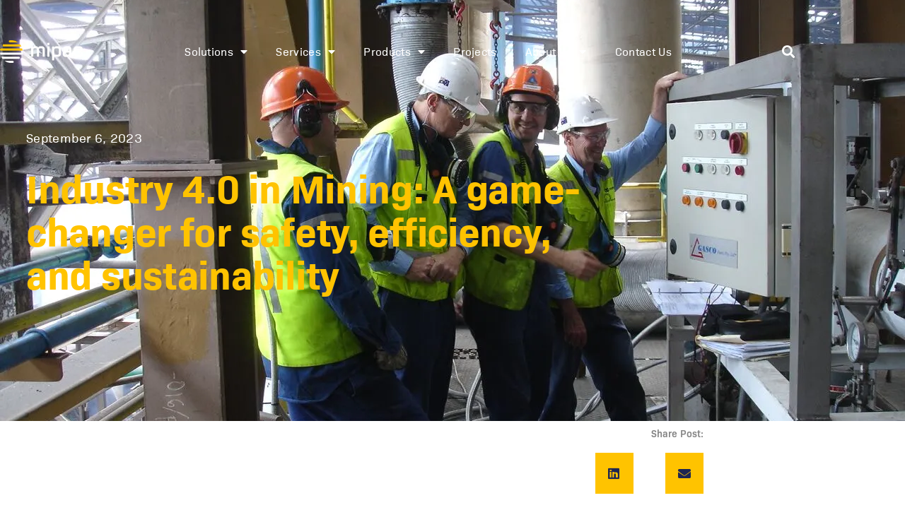

--- FILE ---
content_type: text/html; charset=UTF-8
request_url: https://www.mipac.com.au/insights/industry-4-0-in-mining/
body_size: 68725
content:
<!doctype html> <html lang="en-AU" prefix="og: https://ogp.me/ns#"> <head><script>if(navigator.userAgent.match(/MSIE|Internet Explorer/i)||navigator.userAgent.match(/Trident\/7\..*?rv:11/i)){let e=document.location.href;if(!e.match(/[?&]nonitro/)){if(e.indexOf("?")==-1){if(e.indexOf("#")==-1){document.location.href=e+"?nonitro=1"}else{document.location.href=e.replace("#","?nonitro=1#")}}else{if(e.indexOf("#")==-1){document.location.href=e+"&nonitro=1"}else{document.location.href=e.replace("#","&nonitro=1#")}}}}</script><link rel="preconnect" href="https://cdn-cnaie.nitrocdn.com" /><meta charset="UTF-8" /><meta name="viewport" content="width=device-width, initial-scale=1" /><title>Industry 4.0 in Mining: A game-changer for safety, efficiency, and sustainability - Mipac</title><meta name="description" content="In this article we explore the evolving industrial revolutions and the promises associated with Industry 4.0, what Industry 4.0 in mining means and how it is reshaping the future." /><meta name="robots" content="follow, index, max-snippet:-1, max-video-preview:-1, max-image-preview:large" /><meta property="og:locale" content="en_US" /><meta property="og:type" content="article" /><meta property="og:title" content="Industry 4.0 in Mining: A game-changer for safety, efficiency, and sustainability - Mipac" /><meta property="og:description" content="In this article we explore the evolving industrial revolutions and the promises associated with Industry 4.0, what Industry 4.0 in mining means and how it is reshaping the future." /><meta property="og:url" content="https://www.mipac.com.au/insights/industry-4-0-in-mining/" /><meta property="og:site_name" content="Mipac" /><meta property="article:tag" content="industry 4.0" /><meta property="article:section" content="Glossary" /><meta property="og:updated_time" content="2024-02-16T11:23:17+10:00" /><meta property="og:image" content="https://www.mipac.com.au/wp-content/uploads/2023/09/Website-banner-5-Industry-4.0.png" /><meta property="og:image:secure_url" content="https://www.mipac.com.au/wp-content/uploads/2023/09/Website-banner-5-Industry-4.0.png" /><meta property="og:image:width" content="1200" /><meta property="og:image:height" content="600" /><meta property="og:image:alt" content="Indsutry 4.0 in Mining" /><meta property="og:image:type" content="image/png" /><meta property="article:published_time" content="2023-09-06T16:28:13+10:00" /><meta property="article:modified_time" content="2024-02-16T11:23:17+10:00" /><meta name="twitter:card" content="summary_large_image" /><meta name="twitter:title" content="Industry 4.0 in Mining: A game-changer for safety, efficiency, and sustainability - Mipac" /><meta name="twitter:description" content="In this article we explore the evolving industrial revolutions and the promises associated with Industry 4.0, what Industry 4.0 in mining means and how it is reshaping the future." /><meta name="twitter:image" content="https://www.mipac.com.au/wp-content/uploads/2023/09/Website-banner-5-Industry-4.0.png" /><meta name="twitter:label1" content="Written by" /><meta name="twitter:data1" content="Tracey Jones" /><meta name="twitter:label2" content="Time to read" /><meta name="twitter:data2" content="10 minutes" /><meta name="generator" content="WordPress 6.9" /><meta name="google-site-verification" content="jI5wo3FN65YlPuVnYyCtWtTn7_ymj9L1VaO_8no2aks" /><meta name="generator" content="Elementor 3.34.1; features: additional_custom_breakpoints; settings: css_print_method-internal, google_font-enabled, font_display-swap" /><meta name="msapplication-TileImage" content="https://www.mipac.com.au/wp-content/uploads/2018/05/favicon.png" /><meta name="generator" content="NitroPack" /><script>var NPSH,NitroScrollHelper;NPSH=NitroScrollHelper=function(){let e=null;const o=window.sessionStorage.getItem("nitroScrollPos");function t(){let e=JSON.parse(window.sessionStorage.getItem("nitroScrollPos"))||{};if(typeof e!=="object"){e={}}e[document.URL]=window.scrollY;window.sessionStorage.setItem("nitroScrollPos",JSON.stringify(e))}window.addEventListener("scroll",function(){if(e!==null){clearTimeout(e)}e=setTimeout(t,200)},{passive:true});let r={};r.getScrollPos=()=>{if(!o){return 0}const e=JSON.parse(o);return e[document.URL]||0};r.isScrolled=()=>{return r.getScrollPos()>document.documentElement.clientHeight*.5};return r}();</script><script>(function(){var a=false;var e=document.documentElement.classList;var i=navigator.userAgent.toLowerCase();var n=["android","iphone","ipad"];var r=n.length;var o;var d=null;for(var t=0;t<r;t++){o=n[t];if(i.indexOf(o)>-1)d=o;if(e.contains(o)){a=true;e.remove(o)}}if(a&&d){e.add(d);if(d=="iphone"||d=="ipad"){e.add("ios")}}})();</script><script type="text/worker" id="nitro-web-worker">var preloadRequests=0;var remainingCount={};var baseURI="";self.onmessage=function(e){switch(e.data.cmd){case"RESOURCE_PRELOAD":var o=e.data.requestId;remainingCount[o]=0;e.data.resources.forEach(function(e){preload(e,function(o){return function(){console.log(o+" DONE: "+e);if(--remainingCount[o]==0){self.postMessage({cmd:"RESOURCE_PRELOAD",requestId:o})}}}(o));remainingCount[o]++});break;case"SET_BASEURI":baseURI=e.data.uri;break}};async function preload(e,o){if(typeof URL!=="undefined"&&baseURI){try{var a=new URL(e,baseURI);e=a.href}catch(e){console.log("Worker error: "+e.message)}}console.log("Preloading "+e);try{var n=new Request(e,{mode:"no-cors",redirect:"follow"});await fetch(n);o()}catch(a){console.log(a);var r=new XMLHttpRequest;r.responseType="blob";r.onload=o;r.onerror=o;r.open("GET",e,true);r.send()}}</script><script id="nprl">(()=>{if(window.NPRL!=undefined)return;(function(e){var t=e.prototype;t.after||(t.after=function(){var e,t=arguments,n=t.length,r=0,i=this,o=i.parentNode,a=Node,c=String,u=document;if(o!==null){while(r<n){(e=t[r])instanceof a?(i=i.nextSibling)!==null?o.insertBefore(e,i):o.appendChild(e):o.appendChild(u.createTextNode(c(e)));++r}}})})(Element);var e,t;e=t=function(){var t=false;var r=window.URL||window.webkitURL;var i=true;var o=true;var a=2;var c=null;var u=null;var d=true;var s=window.nitroGtmExcludes!=undefined;var l=s?JSON.parse(atob(window.nitroGtmExcludes)).map(e=>new RegExp(e)):[];var f;var m;var v=null;var p=null;var g=null;var h={touch:["touchmove","touchend"],default:["mousemove","click","keydown","wheel"]};var E=true;var y=[];var w=false;var b=[];var S=0;var N=0;var L=false;var T=0;var R=null;var O=false;var A=false;var C=false;var P=[];var I=[];var M=[];var k=[];var x=false;var _={};var j=new Map;var B="noModule"in HTMLScriptElement.prototype;var q=requestAnimationFrame||mozRequestAnimationFrame||webkitRequestAnimationFrame||msRequestAnimationFrame;const D="gtm.js?id=";function H(e,t){if(!_[e]){_[e]=[]}_[e].push(t)}function U(e,t){if(_[e]){var n=0,r=_[e];for(var n=0;n<r.length;n++){r[n].call(this,t)}}}function Y(){(function(e,t){var r=null;var i=function(e){r(e)};var o=null;var a={};var c=null;var u=null;var d=0;e.addEventListener(t,function(r){if(["load","DOMContentLoaded"].indexOf(t)!=-1){if(u){Q(function(){e.triggerNitroEvent(t)})}c=true}else if(t=="readystatechange"){d++;n.ogReadyState=d==1?"interactive":"complete";if(u&&u>=d){n.documentReadyState=n.ogReadyState;Q(function(){e.triggerNitroEvent(t)})}}});e.addEventListener(t+"Nitro",function(e){if(["load","DOMContentLoaded"].indexOf(t)!=-1){if(!c){e.preventDefault();e.stopImmediatePropagation()}else{}u=true}else if(t=="readystatechange"){u=n.documentReadyState=="interactive"?1:2;if(d<u){e.preventDefault();e.stopImmediatePropagation()}}});switch(t){case"load":o="onload";break;case"readystatechange":o="onreadystatechange";break;case"pageshow":o="onpageshow";break;default:o=null;break}if(o){Object.defineProperty(e,o,{get:function(){return r},set:function(n){if(typeof n!=="function"){r=null;e.removeEventListener(t+"Nitro",i)}else{if(!r){e.addEventListener(t+"Nitro",i)}r=n}}})}Object.defineProperty(e,"addEventListener"+t,{value:function(r){if(r!=t||!n.startedScriptLoading||document.currentScript&&document.currentScript.hasAttribute("nitro-exclude")){}else{arguments[0]+="Nitro"}e.ogAddEventListener.apply(e,arguments);a[arguments[1]]=arguments[0]}});Object.defineProperty(e,"removeEventListener"+t,{value:function(t){var n=a[arguments[1]];arguments[0]=n;e.ogRemoveEventListener.apply(e,arguments)}});Object.defineProperty(e,"triggerNitroEvent"+t,{value:function(t,n){n=n||e;var r=new Event(t+"Nitro",{bubbles:true});r.isNitroPack=true;Object.defineProperty(r,"type",{get:function(){return t},set:function(){}});Object.defineProperty(r,"target",{get:function(){return n},set:function(){}});e.dispatchEvent(r)}});if(typeof e.triggerNitroEvent==="undefined"){(function(){var t=e.addEventListener;var n=e.removeEventListener;Object.defineProperty(e,"ogAddEventListener",{value:t});Object.defineProperty(e,"ogRemoveEventListener",{value:n});Object.defineProperty(e,"addEventListener",{value:function(n){var r="addEventListener"+n;if(typeof e[r]!=="undefined"){e[r].apply(e,arguments)}else{t.apply(e,arguments)}},writable:true});Object.defineProperty(e,"removeEventListener",{value:function(t){var r="removeEventListener"+t;if(typeof e[r]!=="undefined"){e[r].apply(e,arguments)}else{n.apply(e,arguments)}}});Object.defineProperty(e,"triggerNitroEvent",{value:function(t,n){var r="triggerNitroEvent"+t;if(typeof e[r]!=="undefined"){e[r].apply(e,arguments)}}})})()}}).apply(null,arguments)}Y(window,"load");Y(window,"pageshow");Y(window,"DOMContentLoaded");Y(document,"DOMContentLoaded");Y(document,"readystatechange");try{var F=new Worker(r.createObjectURL(new Blob([document.getElementById("nitro-web-worker").textContent],{type:"text/javascript"})))}catch(e){var F=new Worker("data:text/javascript;base64,"+btoa(document.getElementById("nitro-web-worker").textContent))}F.onmessage=function(e){if(e.data.cmd=="RESOURCE_PRELOAD"){U(e.data.requestId,e)}};if(typeof document.baseURI!=="undefined"){F.postMessage({cmd:"SET_BASEURI",uri:document.baseURI})}var G=function(e){if(--S==0){Q(K)}};var W=function(e){e.target.removeEventListener("load",W);e.target.removeEventListener("error",W);e.target.removeEventListener("nitroTimeout",W);if(e.type!="nitroTimeout"){clearTimeout(e.target.nitroTimeout)}if(--N==0&&S==0){Q(J)}};var X=function(e){var t=e.textContent;try{var n=r.createObjectURL(new Blob([t.replace(/^(?:<!--)?(.*?)(?:-->)?$/gm,"$1")],{type:"text/javascript"}))}catch(e){var n="data:text/javascript;base64,"+btoa(t.replace(/^(?:<!--)?(.*?)(?:-->)?$/gm,"$1"))}return n};var K=function(){n.documentReadyState="interactive";document.triggerNitroEvent("readystatechange");document.triggerNitroEvent("DOMContentLoaded");if(window.pageYOffset||window.pageXOffset){window.dispatchEvent(new Event("scroll"))}A=true;Q(function(){if(N==0){Q(J)}Q($)})};var J=function(){if(!A||O)return;O=true;R.disconnect();en();n.documentReadyState="complete";document.triggerNitroEvent("readystatechange");window.triggerNitroEvent("load",document);window.triggerNitroEvent("pageshow",document);if(window.pageYOffset||window.pageXOffset||location.hash){let e=typeof history.scrollRestoration!=="undefined"&&history.scrollRestoration=="auto";if(e&&typeof NPSH!=="undefined"&&NPSH.getScrollPos()>0&&window.pageYOffset>document.documentElement.clientHeight*.5){window.scrollTo(0,NPSH.getScrollPos())}else if(location.hash){try{let e=document.querySelector(location.hash);if(e){e.scrollIntoView()}}catch(e){}}}var e=null;if(a==1){e=eo}else{e=eu}Q(e)};var Q=function(e){setTimeout(e,0)};var V=function(e){if(e.type=="touchend"||e.type=="click"){g=e}};var $=function(){if(d&&g){setTimeout(function(e){return function(){var t=function(e,t,n){var r=new Event(e,{bubbles:true,cancelable:true});if(e=="click"){r.clientX=t;r.clientY=n}else{r.touches=[{clientX:t,clientY:n}]}return r};var n;if(e.type=="touchend"){var r=e.changedTouches[0];n=document.elementFromPoint(r.clientX,r.clientY);n.dispatchEvent(t("touchstart"),r.clientX,r.clientY);n.dispatchEvent(t("touchend"),r.clientX,r.clientY);n.dispatchEvent(t("click"),r.clientX,r.clientY)}else if(e.type=="click"){n=document.elementFromPoint(e.clientX,e.clientY);n.dispatchEvent(t("click"),e.clientX,e.clientY)}}}(g),150);g=null}};var z=function(e){if(e.tagName=="SCRIPT"&&!e.hasAttribute("data-nitro-for-id")&&!e.hasAttribute("nitro-document-write")||e.tagName=="IMG"&&(e.hasAttribute("src")||e.hasAttribute("srcset"))||e.tagName=="IFRAME"&&e.hasAttribute("src")||e.tagName=="LINK"&&e.hasAttribute("href")&&e.hasAttribute("rel")&&e.getAttribute("rel")=="stylesheet"){if(e.tagName==="IFRAME"&&e.src.indexOf("about:blank")>-1){return}var t="";switch(e.tagName){case"LINK":t=e.href;break;case"IMG":if(k.indexOf(e)>-1)return;t=e.srcset||e.src;break;default:t=e.src;break}var n=e.getAttribute("type");if(!t&&e.tagName!=="SCRIPT")return;if((e.tagName=="IMG"||e.tagName=="LINK")&&(t.indexOf("data:")===0||t.indexOf("blob:")===0))return;if(e.tagName=="SCRIPT"&&n&&n!=="text/javascript"&&n!=="application/javascript"){if(n!=="module"||!B)return}if(e.tagName==="SCRIPT"){if(k.indexOf(e)>-1)return;if(e.noModule&&B){return}let t=null;if(document.currentScript){if(document.currentScript.src&&document.currentScript.src.indexOf(D)>-1){t=document.currentScript}if(document.currentScript.hasAttribute("data-nitro-gtm-id")){e.setAttribute("data-nitro-gtm-id",document.currentScript.getAttribute("data-nitro-gtm-id"))}}else if(window.nitroCurrentScript){if(window.nitroCurrentScript.src&&window.nitroCurrentScript.src.indexOf(D)>-1){t=window.nitroCurrentScript}}if(t&&s){let n=false;for(const t of l){n=e.src?t.test(e.src):t.test(e.textContent);if(n){break}}if(!n){e.type="text/googletagmanagerscript";let n=t.hasAttribute("data-nitro-gtm-id")?t.getAttribute("data-nitro-gtm-id"):t.id;if(!j.has(n)){j.set(n,[])}let r=j.get(n);r.push(e);return}}if(!e.src){if(e.textContent.length>0){e.textContent+="\n;if(document.currentScript.nitroTimeout) {clearTimeout(document.currentScript.nitroTimeout);}; setTimeout(function() { this.dispatchEvent(new Event('load')); }.bind(document.currentScript), 0);"}else{return}}else{}k.push(e)}if(!e.hasOwnProperty("nitroTimeout")){N++;e.addEventListener("load",W,true);e.addEventListener("error",W,true);e.addEventListener("nitroTimeout",W,true);e.nitroTimeout=setTimeout(function(){console.log("Resource timed out",e);e.dispatchEvent(new Event("nitroTimeout"))},5e3)}}};var Z=function(e){if(e.hasOwnProperty("nitroTimeout")&&e.nitroTimeout){clearTimeout(e.nitroTimeout);e.nitroTimeout=null;e.dispatchEvent(new Event("nitroTimeout"))}};document.documentElement.addEventListener("load",function(e){if(e.target.tagName=="SCRIPT"||e.target.tagName=="IMG"){k.push(e.target)}},true);document.documentElement.addEventListener("error",function(e){if(e.target.tagName=="SCRIPT"||e.target.tagName=="IMG"){k.push(e.target)}},true);var ee=["appendChild","replaceChild","insertBefore","prepend","append","before","after","replaceWith","insertAdjacentElement"];var et=function(){if(s){window._nitro_setTimeout=window.setTimeout;window.setTimeout=function(e,t,...n){let r=document.currentScript||window.nitroCurrentScript;if(!r||r.src&&r.src.indexOf(D)==-1){return window._nitro_setTimeout.call(window,e,t,...n)}return window._nitro_setTimeout.call(window,function(e,t){return function(...n){window.nitroCurrentScript=e;t(...n)}}(r,e),t,...n)}}ee.forEach(function(e){HTMLElement.prototype["og"+e]=HTMLElement.prototype[e];HTMLElement.prototype[e]=function(...t){if(this.parentNode||this===document.documentElement){switch(e){case"replaceChild":case"insertBefore":t.pop();break;case"insertAdjacentElement":t.shift();break}t.forEach(function(e){if(!e)return;if(e.tagName=="SCRIPT"){z(e)}else{if(e.children&&e.children.length>0){e.querySelectorAll("script").forEach(z)}}})}return this["og"+e].apply(this,arguments)}})};var en=function(){if(s&&typeof window._nitro_setTimeout==="function"){window.setTimeout=window._nitro_setTimeout}ee.forEach(function(e){HTMLElement.prototype[e]=HTMLElement.prototype["og"+e]})};var er=async function(){if(o){ef(f);ef(V);if(v){clearTimeout(v);v=null}}if(T===1){L=true;return}else if(T===0){T=-1}n.startedScriptLoading=true;Object.defineProperty(document,"readyState",{get:function(){return n.documentReadyState},set:function(){}});var e=document.documentElement;var t={attributes:true,attributeFilter:["src"],childList:true,subtree:true};R=new MutationObserver(function(e,t){e.forEach(function(e){if(e.type=="childList"&&e.addedNodes.length>0){e.addedNodes.forEach(function(e){if(!document.documentElement.contains(e)){return}if(e.tagName=="IMG"||e.tagName=="IFRAME"||e.tagName=="LINK"){z(e)}})}if(e.type=="childList"&&e.removedNodes.length>0){e.removedNodes.forEach(function(e){if(e.tagName=="IFRAME"||e.tagName=="LINK"){Z(e)}})}if(e.type=="attributes"){var t=e.target;if(!document.documentElement.contains(t)){return}if(t.tagName=="IFRAME"||t.tagName=="LINK"||t.tagName=="IMG"||t.tagName=="SCRIPT"){z(t)}}})});R.observe(e,t);if(!s){et()}await Promise.all(P);var r=b.shift();var i=null;var a=false;while(r){var c;var u=JSON.parse(atob(r.meta));var d=u.delay;if(r.type=="inline"){var l=document.getElementById(r.id);if(l){l.remove()}else{r=b.shift();continue}c=X(l);if(c===false){r=b.shift();continue}}else{c=r.src}if(!a&&r.type!="inline"&&(typeof u.attributes.async!="undefined"||typeof u.attributes.defer!="undefined")){if(i===null){i=r}else if(i===r){a=true}if(!a){b.push(r);r=b.shift();continue}}var m=document.createElement("script");m.src=c;m.setAttribute("data-nitro-for-id",r.id);for(var p in u.attributes){try{if(u.attributes[p]===false){m.setAttribute(p,"")}else{m.setAttribute(p,u.attributes[p])}}catch(e){console.log("Error while setting script attribute",m,e)}}m.async=false;if(u.canonicalLink!=""&&Object.getOwnPropertyDescriptor(m,"src")?.configurable!==false){(e=>{Object.defineProperty(m,"src",{get:function(){return e.canonicalLink},set:function(){}})})(u)}if(d){setTimeout((function(e,t){var n=document.querySelector("[data-nitro-marker-id='"+t+"']");if(n){n.after(e)}else{document.head.appendChild(e)}}).bind(null,m,r.id),d)}else{m.addEventListener("load",G);m.addEventListener("error",G);if(!m.noModule||!B){S++}var g=document.querySelector("[data-nitro-marker-id='"+r.id+"']");if(g){Q(function(e,t){return function(){e.after(t)}}(g,m))}else{Q(function(e){return function(){document.head.appendChild(e)}}(m))}}r=b.shift()}};var ei=function(){var e=document.getElementById("nitro-deferred-styles");var t=document.createElement("div");t.innerHTML=e.textContent;return t};var eo=async function(e){isPreload=e&&e.type=="NitroPreload";if(!isPreload){T=-1;E=false;if(o){ef(f);ef(V);if(v){clearTimeout(v);v=null}}}if(w===false){var t=ei();let e=t.querySelectorAll('style,link[rel="stylesheet"]');w=e.length;if(w){let e=document.getElementById("nitro-deferred-styles-marker");e.replaceWith.apply(e,t.childNodes)}else if(isPreload){Q(ed)}else{es()}}else if(w===0&&!isPreload){es()}};var ea=function(){var e=ei();var t=e.childNodes;var n;var r=[];for(var i=0;i<t.length;i++){n=t[i];if(n.href){r.push(n.href)}}var o="css-preload";H(o,function(e){eo(new Event("NitroPreload"))});if(r.length){F.postMessage({cmd:"RESOURCE_PRELOAD",resources:r,requestId:o})}else{Q(function(){U(o)})}};var ec=function(){if(T===-1)return;T=1;var e=[];var t,n;for(var r=0;r<b.length;r++){t=b[r];if(t.type!="inline"){if(t.src){n=JSON.parse(atob(t.meta));if(n.delay)continue;if(n.attributes.type&&n.attributes.type=="module"&&!B)continue;e.push(t.src)}}}if(e.length){var i="js-preload";H(i,function(e){T=2;if(L){Q(er)}});F.postMessage({cmd:"RESOURCE_PRELOAD",resources:e,requestId:i})}};var eu=function(){while(I.length){style=I.shift();if(style.hasAttribute("nitropack-onload")){style.setAttribute("onload",style.getAttribute("nitropack-onload"));Q(function(e){return function(){e.dispatchEvent(new Event("load"))}}(style))}}while(M.length){style=M.shift();if(style.hasAttribute("nitropack-onerror")){style.setAttribute("onerror",style.getAttribute("nitropack-onerror"));Q(function(e){return function(){e.dispatchEvent(new Event("error"))}}(style))}}};var ed=function(){if(!x){if(i){Q(function(){var e=document.getElementById("nitro-critical-css");if(e){e.remove()}})}x=true;onStylesLoadEvent=new Event("NitroStylesLoaded");onStylesLoadEvent.isNitroPack=true;window.dispatchEvent(onStylesLoadEvent)}};var es=function(){if(a==2){Q(er)}else{eu()}};var el=function(e){m.forEach(function(t){document.addEventListener(t,e,true)})};var ef=function(e){m.forEach(function(t){document.removeEventListener(t,e,true)})};if(s){et()}return{setAutoRemoveCriticalCss:function(e){i=e},registerScript:function(e,t,n){b.push({type:"remote",src:e,id:t,meta:n})},registerInlineScript:function(e,t){b.push({type:"inline",id:e,meta:t})},registerStyle:function(e,t,n){y.push({href:e,rel:t,media:n})},onLoadStyle:function(e){I.push(e);if(w!==false&&--w==0){Q(ed);if(E){E=false}else{es()}}},onErrorStyle:function(e){M.push(e);if(w!==false&&--w==0){Q(ed);if(E){E=false}else{es()}}},loadJs:function(e,t){if(!e.src){var n=X(e);if(n!==false){e.src=n;e.textContent=""}}if(t){Q(function(e,t){return function(){e.after(t)}}(t,e))}else{Q(function(e){return function(){document.head.appendChild(e)}}(e))}},loadQueuedResources:async function(){window.dispatchEvent(new Event("NitroBootStart"));if(p){clearTimeout(p);p=null}window.removeEventListener("load",e.loadQueuedResources);f=a==1?er:eo;if(!o||g){Q(f)}else{if(navigator.userAgent.indexOf(" Edge/")==-1){ea();H("css-preload",ec)}el(f);if(u){if(c){v=setTimeout(f,c)}}else{}}},fontPreload:function(e){var t="critical-fonts";H(t,function(e){document.getElementById("nitro-critical-fonts").type="text/css"});F.postMessage({cmd:"RESOURCE_PRELOAD",resources:e,requestId:t})},boot:function(){if(t)return;t=true;C=typeof NPSH!=="undefined"&&NPSH.isScrolled();let n=document.prerendering;if(location.hash||C||n){o=false}m=h.default.concat(h.touch);p=setTimeout(e.loadQueuedResources,1500);el(V);if(C){e.loadQueuedResources()}else{window.addEventListener("load",e.loadQueuedResources)}},addPrerequisite:function(e){P.push(e)},getTagManagerNodes:function(e){if(!e)return j;return j.get(e)??[]}}}();var n,r;n=r=function(){var t=document.write;return{documentWrite:function(n,r){if(n&&n.hasAttribute("nitro-exclude")){return t.call(document,r)}var i=null;if(n.documentWriteContainer){i=n.documentWriteContainer}else{i=document.createElement("span");n.documentWriteContainer=i}var o=null;if(n){if(n.hasAttribute("data-nitro-for-id")){o=document.querySelector('template[data-nitro-marker-id="'+n.getAttribute("data-nitro-for-id")+'"]')}else{o=n}}i.innerHTML+=r;i.querySelectorAll("script").forEach(function(e){e.setAttribute("nitro-document-write","")});if(!i.parentNode){if(o){o.parentNode.insertBefore(i,o)}else{document.body.appendChild(i)}}var a=document.createElement("span");a.innerHTML=r;var c=a.querySelectorAll("script");if(c.length){c.forEach(function(t){var n=t.getAttributeNames();var r=document.createElement("script");n.forEach(function(e){r.setAttribute(e,t.getAttribute(e))});r.async=false;if(!t.src&&t.textContent){r.textContent=t.textContent}e.loadJs(r,o)})}},TrustLogo:function(e,t){var n=document.getElementById(e);var r=document.createElement("img");r.src=t;n.parentNode.insertBefore(r,n)},documentReadyState:"loading",ogReadyState:document.readyState,startedScriptLoading:false,loadScriptDelayed:function(e,t){setTimeout(function(){var t=document.createElement("script");t.src=e;document.head.appendChild(t)},t)}}}();document.write=function(e){n.documentWrite(document.currentScript,e)};document.writeln=function(e){n.documentWrite(document.currentScript,e+"\n")};window.NPRL=e;window.NitroResourceLoader=t;window.NPh=n;window.NitroPackHelper=r})();</script><template id="nitro-deferred-styles-marker"></template><style id="nitro-fonts">@font-face{font-family:"Bio Sans";font-style:normal;font-weight:normal;font-display:swap;src:url("https://cdn-cnaie.nitrocdn.com/UKQQFkESaBzgxjLAZTnFccvxTsMKnBAQ/assets/static/source/rev-3fc78c8/www.mipac.com.au/wp-content/uploads/2021/01/Bio-Sans-W04-Regular.woff2") format("woff2")}@font-face{font-family:"Bio Sans";font-style:normal;font-weight:bold;font-display:swap;src:url("https://cdn-cnaie.nitrocdn.com/UKQQFkESaBzgxjLAZTnFccvxTsMKnBAQ/assets/static/source/rev-3fc78c8/www.mipac.com.au/wp-content/uploads/2021/01/Bio-Sans-W04-Bold.woff2") format("woff2")}@font-face{font-family:"Bio Sans";font-style:normal;font-weight:600;font-display:swap;src:url("https://cdn-cnaie.nitrocdn.com/UKQQFkESaBzgxjLAZTnFccvxTsMKnBAQ/assets/static/source/rev-3fc78c8/www.mipac.com.au/wp-content/uploads/2021/01/Bio-Sans-W04-SemiBold.woff2") format("woff2")}@font-face{font-family:"Font Awesome 5 Free";font-style:normal;font-weight:900;font-display:swap;src:url("https://cdn-cnaie.nitrocdn.com/UKQQFkESaBzgxjLAZTnFccvxTsMKnBAQ/assets/static/source/rev-3fc78c8/www.mipac.com.au/wp-content/plugins/elementor/assets/lib/font-awesome/webfonts/fa-solid-900.eot");src:url("https://cdn-cnaie.nitrocdn.com/UKQQFkESaBzgxjLAZTnFccvxTsMKnBAQ/assets/static/source/rev-3fc78c8/www.mipac.com.au/wp-content/plugins/elementor/assets/lib/font-awesome/webfonts/fa-solid-900.woff2") format("woff2")}@font-face{font-family:"Font Awesome 5 Free";font-style:normal;font-weight:400;font-display:swap;src:url("https://cdn-cnaie.nitrocdn.com/UKQQFkESaBzgxjLAZTnFccvxTsMKnBAQ/assets/static/source/rev-3fc78c8/www.mipac.com.au/wp-content/plugins/elementor/assets/lib/font-awesome/webfonts/fa-regular-400.eot");src:url("https://cdn-cnaie.nitrocdn.com/UKQQFkESaBzgxjLAZTnFccvxTsMKnBAQ/assets/static/source/rev-3fc78c8/www.mipac.com.au/wp-content/plugins/elementor/assets/lib/font-awesome/webfonts/fa-regular-400.woff2") format("woff2")}@font-face{font-family:"Font Awesome 5 Brands";font-style:normal;font-weight:400;font-display:swap;src:url("https://cdn-cnaie.nitrocdn.com/UKQQFkESaBzgxjLAZTnFccvxTsMKnBAQ/assets/static/source/rev-3fc78c8/www.mipac.com.au/wp-content/plugins/elementor/assets/lib/font-awesome/webfonts/fa-brands-400.eot");src:url("https://cdn-cnaie.nitrocdn.com/UKQQFkESaBzgxjLAZTnFccvxTsMKnBAQ/assets/static/source/rev-3fc78c8/www.mipac.com.au/wp-content/plugins/elementor/assets/lib/font-awesome/webfonts/fa-brands-400.woff2") format("woff2")}@font-face{font-family:eicons;src:url("https://cdn-cnaie.nitrocdn.com/UKQQFkESaBzgxjLAZTnFccvxTsMKnBAQ/assets/static/source/rev-3fc78c8/www.mipac.com.au/wp-content/plugins/elementor/assets/lib/eicons/fonts/8e3e959ab86e45fd21c9e57f4d57591b.eicons.eot");src:url("https://cdn-cnaie.nitrocdn.com/UKQQFkESaBzgxjLAZTnFccvxTsMKnBAQ/assets/static/source/rev-3fc78c8/www.mipac.com.au/wp-content/plugins/elementor/assets/lib/eicons/fonts/8e3e959ab86e45fd21c9e57f4d57591b.eicons.woff2") format("woff2");font-weight:400;font-style:normal;font-display:swap}@font-face{font-family:elementskit;src:url("https://cdn-cnaie.nitrocdn.com/UKQQFkESaBzgxjLAZTnFccvxTsMKnBAQ/assets/static/source/rev-3fc78c8/www.mipac.com.au/wp-content/plugins/elementskit-lite/modules/elementskit-icon-pack/assets/fonts/0993e8fccd36a1ffa1365b497fb7d177.elementskit.woff") format("woff");font-weight:400;font-style:normal;font-display:swap}</style><style type="text/css" id="nitro-critical-css">:root{--wp--preset--aspect-ratio--square:1;--wp--preset--aspect-ratio--4-3:4/3;--wp--preset--aspect-ratio--3-4:3/4;--wp--preset--aspect-ratio--3-2:3/2;--wp--preset--aspect-ratio--2-3:2/3;--wp--preset--aspect-ratio--16-9:16/9;--wp--preset--aspect-ratio--9-16:9/16;--wp--preset--color--black:#000;--wp--preset--color--cyan-bluish-gray:#abb8c3;--wp--preset--color--white:#fff;--wp--preset--color--pale-pink:#f78da7;--wp--preset--color--vivid-red:#cf2e2e;--wp--preset--color--luminous-vivid-orange:#ff6900;--wp--preset--color--luminous-vivid-amber:#fcb900;--wp--preset--color--light-green-cyan:#7bdcb5;--wp--preset--color--vivid-green-cyan:#00d084;--wp--preset--color--pale-cyan-blue:#8ed1fc;--wp--preset--color--vivid-cyan-blue:#0693e3;--wp--preset--color--vivid-purple:#9b51e0;--wp--preset--gradient--vivid-cyan-blue-to-vivid-purple:linear-gradient(135deg,#0693e3 0%,#9b51e0 100%);--wp--preset--gradient--light-green-cyan-to-vivid-green-cyan:linear-gradient(135deg,#7adcb4 0%,#00d082 100%);--wp--preset--gradient--luminous-vivid-amber-to-luminous-vivid-orange:linear-gradient(135deg,#fcb900 0%,#ff6900 100%);--wp--preset--gradient--luminous-vivid-orange-to-vivid-red:linear-gradient(135deg,#ff6900 0%,#cf2e2e 100%);--wp--preset--gradient--very-light-gray-to-cyan-bluish-gray:linear-gradient(135deg,#eee 0%,#a9b8c3 100%);--wp--preset--gradient--cool-to-warm-spectrum:linear-gradient(135deg,#4aeadc 0%,#9778d1 20%,#cf2aba 40%,#ee2c82 60%,#fb6962 80%,#fef84c 100%);--wp--preset--gradient--blush-light-purple:linear-gradient(135deg,#ffceec 0%,#9896f0 100%);--wp--preset--gradient--blush-bordeaux:linear-gradient(135deg,#fecda5 0%,#fe2d2d 50%,#6b003e 100%);--wp--preset--gradient--luminous-dusk:linear-gradient(135deg,#ffcb70 0%,#c751c0 50%,#4158d0 100%);--wp--preset--gradient--pale-ocean:linear-gradient(135deg,#fff5cb 0%,#b6e3d4 50%,#33a7b5 100%);--wp--preset--gradient--electric-grass:linear-gradient(135deg,#caf880 0%,#71ce7e 100%);--wp--preset--gradient--midnight:linear-gradient(135deg,#020381 0%,#2874fc 100%);--wp--preset--font-size--small:13px;--wp--preset--font-size--medium:20px;--wp--preset--font-size--large:36px;--wp--preset--font-size--x-large:42px;--wp--preset--spacing--20:.44rem;--wp--preset--spacing--30:.67rem;--wp--preset--spacing--40:1rem;--wp--preset--spacing--50:1.5rem;--wp--preset--spacing--60:2.25rem;--wp--preset--spacing--70:3.38rem;--wp--preset--spacing--80:5.06rem;--wp--preset--shadow--natural:6px 6px 9px rgba(0,0,0,.2);--wp--preset--shadow--deep:12px 12px 50px rgba(0,0,0,.4);--wp--preset--shadow--sharp:6px 6px 0px rgba(0,0,0,.2);--wp--preset--shadow--outlined:6px 6px 0px -3px #fff,6px 6px #000;--wp--preset--shadow--crisp:6px 6px 0px #000}:root{--wp--style--global--content-size:800px;--wp--style--global--wide-size:1200px}:where(body){margin:0}:root{--wp--style--block-gap:24px}body{padding-top:0px;padding-right:0px;padding-bottom:0px;padding-left:0px}a:where(:not(.wp-element-button)){text-decoration:underline}html{line-height:1.15;-webkit-text-size-adjust:100%}*,:after,:before{box-sizing:border-box}body{background-color:#fff;color:#333;font-family:-apple-system,BlinkMacSystemFont,Segoe UI,Roboto,Helvetica Neue,Arial,Noto Sans,sans-serif,Apple Color Emoji,Segoe UI Emoji,Segoe UI Symbol,Noto Color Emoji;font-size:1rem;font-weight:400;line-height:1.5;margin:0;-webkit-font-smoothing:antialiased;-moz-osx-font-smoothing:grayscale}h1,h2,h3,h4{color:inherit;font-family:inherit;font-weight:500;line-height:1.2;margin-block-end:1rem;margin-block-start:.5rem}h1{font-size:2.5rem}h2{font-size:2rem}h3{font-size:1.75rem}h4{font-size:1.5rem}p{margin-block-end:.9rem;margin-block-start:0}a{background-color:transparent;color:#c36;text-decoration:none}img{border-style:none;height:auto;max-width:100%}template{display:none}label{display:inline-block;line-height:1;vertical-align:middle}input{font-family:inherit;font-size:1rem;line-height:1.5;margin:0}input[type=search]{border:1px solid #666;border-radius:3px;padding:.5rem 1rem;width:100%}input{overflow:visible}[type=search]{-webkit-appearance:textfield;outline-offset:-2px}[type=search]::-webkit-search-decoration{-webkit-appearance:none}::-webkit-file-upload-button{-webkit-appearance:button;font:inherit}li,ul{background:transparent;border:0;font-size:100%;margin-block-end:0;margin-block-start:0;outline:0;vertical-align:baseline}.screen-reader-text{clip:rect(1px,1px,1px,1px);height:1px;overflow:hidden;position:absolute !important;width:1px;word-wrap:normal !important}:root{--direction-multiplier:1}.elementor-screen-only,.screen-reader-text{height:1px;margin:-1px;overflow:hidden;padding:0;position:absolute;top:-10000em;width:1px;clip:rect(0,0,0,0);border:0}.elementor *,.elementor :after,.elementor :before{box-sizing:border-box}.elementor a{box-shadow:none;text-decoration:none}.elementor img{border:none;border-radius:0;box-shadow:none;height:auto;max-width:100%}.elementor iframe{border:none;line-height:1;margin:0;max-width:100%;width:100%}.elementor .elementor-background-overlay{inset:0;position:absolute}.elementor-element{--flex-direction:initial;--flex-wrap:initial;--justify-content:initial;--align-items:initial;--align-content:initial;--gap:initial;--flex-basis:initial;--flex-grow:initial;--flex-shrink:initial;--order:initial;--align-self:initial;align-self:var(--align-self);flex-basis:var(--flex-basis);flex-grow:var(--flex-grow);flex-shrink:var(--flex-shrink);order:var(--order)}.elementor-element:where(.e-con-full,.elementor-widget){align-content:var(--align-content);align-items:var(--align-items);flex-direction:var(--flex-direction);flex-wrap:var(--flex-wrap);gap:var(--row-gap) var(--column-gap);justify-content:var(--justify-content)}@media (max-width:1024px){.elementor-tablet-align-left{text-align:left}}@media (max-width:767px){.elementor-mobile-align-left{text-align:left}}:root{--page-title-display:block}.elementor-page-title{display:var(--page-title-display)}.elementor-section{position:relative}.elementor-section .elementor-container{display:flex;margin-inline:auto;position:relative}@media (max-width:1024px){.elementor-section .elementor-container{flex-wrap:wrap}}.elementor-section.elementor-section-boxed>.elementor-container{max-width:1140px}.elementor-section.elementor-section-items-middle>.elementor-container{align-items:center}.elementor-widget-wrap{align-content:flex-start;flex-wrap:wrap;position:relative;width:100%}.elementor:not(.elementor-bc-flex-widget) .elementor-widget-wrap{display:flex}.elementor-widget-wrap>.elementor-element{width:100%}.elementor-widget{position:relative}.elementor-widget:not(:last-child){margin-block-end:var(--kit-widget-spacing,20px)}.elementor-column{display:flex;min-height:1px;position:relative}.elementor-column-gap-default>.elementor-column>.elementor-element-populated{padding:10px}@media (min-width:768px){.elementor-column.elementor-col-33{width:33.333%}.elementor-column.elementor-col-50{width:50%}.elementor-column.elementor-col-100{width:100%}}@media (max-width:767px){.elementor-column{width:100%}}.elementor-grid{display:grid;grid-column-gap:var(--grid-column-gap);grid-row-gap:var(--grid-row-gap)}.elementor-grid .elementor-grid-item{min-width:0}.elementor-grid-0 .elementor-grid{display:inline-block;margin-block-end:calc(-1 * var(--grid-row-gap));width:100%;word-spacing:var(--grid-column-gap)}.elementor-grid-0 .elementor-grid .elementor-grid-item{display:inline-block;margin-block-end:var(--grid-row-gap);word-break:break-word}@media (prefers-reduced-motion:no-preference){html{scroll-behavior:smooth}}.elementor-heading-title{line-height:1;margin:0;padding:0}.elementor-kit-4808{--e-global-color-primary:#2d409a;--e-global-color-secondary:#ffc300;--e-global-color-text:#7a7a7a;--e-global-color-accent:#1d2652;--e-global-color-d341320:#fff;--e-global-color-048ac6f:#f1f1f1;--e-global-color-0defe40:#1b409a;--e-global-color-9fbf2ea:rgba(122,122,122,.54);--e-global-color-bc65f2d:#1d2652;--e-global-color-aba37c0:#0b9cdc;--e-global-color-95049a8:#26cac6;--e-global-color-a2441ff:#2b4593;--e-global-color-8560d56:#5c43d0;--e-global-color-91543c2:#ee2298;--e-global-typography-primary-font-family:"Bio Sans";--e-global-typography-primary-font-weight:600;--e-global-typography-primary-line-height:1em;--e-global-typography-primary-letter-spacing:0px;--e-global-typography-secondary-font-family:"Bio Sans";--e-global-typography-secondary-font-weight:400;--e-global-typography-text-font-family:"Bio Sans";--e-global-typography-text-font-size:clamp(1rem,1.2vw + .35rem,1.125rem);--e-global-typography-text-font-weight:400;--e-global-typography-text-line-height:1.5;--e-global-typography-text-letter-spacing:.02em;--e-global-typography-accent-font-family:"Bio Sans";--e-global-typography-accent-font-weight:500;--e-global-typography-ab65003-font-family:"Bio Sans";--e-global-typography-ab65003-font-size:14px;--e-global-typography-7ff2025-font-family:"Bio Sans";--e-global-typography-7ff2025-font-size:80px;--e-global-typography-7ff2025-text-transform:none;--e-global-typography-7ff2025-font-style:normal;--e-global-typography-7ff2025-text-decoration:none;--e-global-typography-7ff2025-line-height:1em;--e-global-typography-5929767-font-family:"Bio Sans";--e-global-typography-5929767-font-size:50px;--e-global-typography-5f77a16-font-size:16px;--e-global-typography-f18b2ff-font-family:"Reissue";--e-global-typography-f18b2ff-font-size:45px;--e-global-typography-e6440d9-font-size:clamp(2.25rem,4vw + 1rem,3.5rem);--e-global-typography-e6440d9-font-weight:bold;--e-global-typography-e6440d9-line-height:1.1;--e-global-typography-e6440d9-letter-spacing:-.005em;--e-global-typography-c3dc935-font-size:clamp(1.875rem,3.2vw + .8rem,2.75rem);--e-global-typography-c3dc935-font-weight:600;--e-global-typography-c3dc935-line-height:1.2;--e-global-typography-c3dc935-letter-spacing:-.01em;--e-global-typography-a4f8f93-font-size:clamp(1.625rem,2.6vw + .6rem,2.25rem);--e-global-typography-a4f8f93-font-weight:600;--e-global-typography-a4f8f93-line-height:1.2;--e-global-typography-a4f8f93-letter-spacing:0em;--e-global-typography-e8e825a-font-size:clamp(1.375rem,2vw + .5rem,1.75rem);--e-global-typography-e8e825a-font-weight:600;--e-global-typography-e8e825a-line-height:1.25;--e-global-typography-e8e825a-letter-spacing:0em;--e-global-typography-a225b45-font-size:clamp(1.125rem,1.6vw + .4rem,1.375rem);--e-global-typography-a225b45-font-weight:400;--e-global-typography-a225b45-line-height:1.3;--e-global-typography-a225b45-letter-spacing:.01em;--e-global-typography-663e59a-font-size:clamp(1rem,1.2vw + .35rem,1.125rem);--e-global-typography-663e59a-font-weight:400;--e-global-typography-663e59a-line-height:1.35;--e-global-typography-d45a22d-font-family:"Bio Sans";--e-global-typography-d45a22d-font-size:clamp(1rem,1.2vw + .35rem,1.125rem);--e-global-typography-d45a22d-font-weight:400;--e-global-typography-d45a22d-line-height:1.5;--e-global-typography-d45a22d-letter-spacing:.02em;color:var(--e-global-color-text);font-family:var(--e-global-typography-text-font-family),Sans-serif;font-size:var(--e-global-typography-text-font-size);font-weight:var(--e-global-typography-text-font-weight);line-height:var(--e-global-typography-text-line-height);letter-spacing:var(--e-global-typography-text-letter-spacing)}.elementor-kit-4808 a{color:#001eb4;font-family:var(--e-global-typography-text-font-family),Sans-serif;font-size:var(--e-global-typography-text-font-size);font-weight:var(--e-global-typography-text-font-weight);line-height:var(--e-global-typography-text-line-height);letter-spacing:var(--e-global-typography-text-letter-spacing)}.elementor-kit-4808 h1{color:#fff;font-family:"Bio Sans",Sans-serif;font-size:60px;font-weight:600;text-transform:none;font-style:normal;text-decoration:none}.elementor-kit-4808 h2{color:#001eb4;font-family:var(--e-global-typography-primary-font-family),Sans-serif;font-weight:var(--e-global-typography-primary-font-weight);line-height:var(--e-global-typography-primary-line-height);letter-spacing:var(--e-global-typography-primary-letter-spacing)}.elementor-kit-4808 h3{color:var(--e-global-color-primary);font-family:var(--e-global-typography-secondary-font-family),Sans-serif;font-weight:var(--e-global-typography-secondary-font-weight)}.elementor-kit-4808 h4{color:var(--e-global-color-primary);font-family:var(--e-global-typography-text-font-family),Sans-serif;font-size:var(--e-global-typography-text-font-size);font-weight:var(--e-global-typography-text-font-weight);line-height:var(--e-global-typography-text-line-height);letter-spacing:var(--e-global-typography-text-letter-spacing)}.elementor-kit-4808 label{font-family:var(--e-global-typography-text-font-family),Sans-serif;font-size:var(--e-global-typography-text-font-size);font-weight:var(--e-global-typography-text-font-weight);line-height:var(--e-global-typography-text-line-height);letter-spacing:var(--e-global-typography-text-letter-spacing)}.elementor-section.elementor-section-boxed>.elementor-container{max-width:1140px}.elementor-widget:not(:last-child){margin-block-end:20px}.elementor-element{--widgets-spacing:20px 20px;--widgets-spacing-row:20px;--widgets-spacing-column:20px}@media (max-width:1024px){.elementor-kit-4808{font-size:var(--e-global-typography-text-font-size);line-height:var(--e-global-typography-text-line-height);letter-spacing:var(--e-global-typography-text-letter-spacing)}.elementor-kit-4808 a{font-size:var(--e-global-typography-text-font-size);line-height:var(--e-global-typography-text-line-height);letter-spacing:var(--e-global-typography-text-letter-spacing)}.elementor-kit-4808 h2{line-height:var(--e-global-typography-primary-line-height);letter-spacing:var(--e-global-typography-primary-letter-spacing)}.elementor-kit-4808 h4{font-size:var(--e-global-typography-text-font-size);line-height:var(--e-global-typography-text-line-height);letter-spacing:var(--e-global-typography-text-letter-spacing)}.elementor-kit-4808 label{font-size:var(--e-global-typography-text-font-size);line-height:var(--e-global-typography-text-line-height);letter-spacing:var(--e-global-typography-text-letter-spacing)}.elementor-section.elementor-section-boxed>.elementor-container{max-width:1024px}}@media (max-width:767px){.elementor-kit-4808{font-size:var(--e-global-typography-text-font-size);line-height:var(--e-global-typography-text-line-height);letter-spacing:var(--e-global-typography-text-letter-spacing)}.elementor-kit-4808 a{font-size:var(--e-global-typography-text-font-size);line-height:var(--e-global-typography-text-line-height);letter-spacing:var(--e-global-typography-text-letter-spacing)}.elementor-kit-4808 h2{line-height:var(--e-global-typography-primary-line-height);letter-spacing:var(--e-global-typography-primary-letter-spacing)}.elementor-kit-4808 h4{font-size:var(--e-global-typography-text-font-size);line-height:var(--e-global-typography-text-line-height);letter-spacing:var(--e-global-typography-text-letter-spacing)}.elementor-kit-4808 label{font-size:var(--e-global-typography-text-font-size);line-height:var(--e-global-typography-text-line-height);letter-spacing:var(--e-global-typography-text-letter-spacing)}.elementor-section.elementor-section-boxed>.elementor-container{max-width:767px}}.elementor-29049 .elementor-element.elementor-element-c63aaaa{overflow:visible}.elementor-4575 .elementor-element.elementor-element-1ff31cf2>.elementor-container>.elementor-column>.elementor-widget-wrap{align-content:center;align-items:center}.elementor-4575 .elementor-element.elementor-element-1ff31cf2:not(.elementor-motion-effects-element-type-background){background-color:rgba(255,0,0,0)}.elementor-4575 .elementor-element.elementor-element-1ff31cf2{margin-top:50px;margin-bottom:0px;padding:0px 0px 0px 0px;z-index:1;overflow:visible}.elementor-4575 .elementor-element.elementor-element-53af2cea>.elementor-widget-container{margin:0px 0px 0px 0px;padding:0px 0px 0px 0px}.elementor-4575 .elementor-element.elementor-element-53af2cea .elementor-menu-toggle{margin:0 auto;background-color:rgba(2,1,1,0)}.elementor-4575 .elementor-element.elementor-element-53af2cea .elementor-nav-menu .elementor-item{font-size:var(--e-global-typography-5f77a16-font-size)}.elementor-4575 .elementor-element.elementor-element-53af2cea .elementor-nav-menu--main .elementor-item{color:var(--e-global-color-d341320);fill:var(--e-global-color-d341320)}.elementor-4575 .elementor-element.elementor-element-53af2cea .elementor-nav-menu--dropdown a,.elementor-4575 .elementor-element.elementor-element-53af2cea .elementor-menu-toggle{color:var(--e-global-color-d341320);fill:var(--e-global-color-d341320)}.elementor-4575 .elementor-element.elementor-element-53af2cea .elementor-nav-menu--dropdown{background-color:var(--e-global-color-accent)}.elementor-4575 .elementor-element.elementor-element-53af2cea .elementor-nav-menu--dropdown .elementor-item,.elementor-4575 .elementor-element.elementor-element-53af2cea .elementor-nav-menu--dropdown .elementor-sub-item{font-size:var(--e-global-typography-5f77a16-font-size)}.elementor-4575 .elementor-element.elementor-element-53af2cea div.elementor-menu-toggle{color:var(--e-global-color-d341320)}.elementor-4575 .elementor-element.elementor-element-30ba0d47 .elementor-search-form{text-align:end}.elementor-4575 .elementor-element.elementor-element-30ba0d47 .elementor-search-form__toggle{--e-search-form-toggle-size:33px;--e-search-form-toggle-color:#fff;--e-search-form-toggle-background-color:rgba(0,0,0,0)}.elementor-4575 .elementor-element.elementor-element-30ba0d47.elementor-search-form--skin-full_screen input[type="search"].elementor-search-form__input{border-radius:3px}.elementor-location-header:before{content:"";display:table;clear:both}@media (max-width:1024px){.elementor-4575 .elementor-element.elementor-element-53af2cea .elementor-nav-menu .elementor-item{font-size:var(--e-global-typography-5f77a16-font-size)}.elementor-4575 .elementor-element.elementor-element-53af2cea .elementor-nav-menu--dropdown .elementor-item,.elementor-4575 .elementor-element.elementor-element-53af2cea .elementor-nav-menu--dropdown .elementor-sub-item{font-size:var(--e-global-typography-5f77a16-font-size)}}@media (max-width:767px){.elementor-4575 .elementor-element.elementor-element-1ff31cf2{margin-top:0px;margin-bottom:0px;padding:10px 20px 0px 20px}.elementor-4575 .elementor-element.elementor-element-76ffdb9e{width:70%}.elementor-4575 .elementor-element.elementor-element-76ffdb9e>.elementor-element-populated{margin:0px 0px 0px 0px;--e-column-margin-right:0px;--e-column-margin-left:0px;padding:0px 0px 0px 0px}.elementor-4575 .elementor-element.elementor-element-34a44ecc>.elementor-widget-container{margin:0px 0px 0px 0px;padding:0px 0px 0px 0px}.elementor-4575 .elementor-element.elementor-element-34a44ecc{text-align:start}.elementor-4575 .elementor-element.elementor-element-34a44ecc img{width:60%}.elementor-4575 .elementor-element.elementor-element-624d2d4b{width:20%}.elementor-4575 .elementor-element.elementor-element-624d2d4b>.elementor-element-populated{margin:0px 0px 0px 0px;--e-column-margin-right:0px;--e-column-margin-left:0px;padding:0px 0px 0px 0px}.elementor-4575 .elementor-element.elementor-element-53af2cea{z-index:999;--e-nav-menu-horizontal-menu-item-margin:calc(0px / 2)}.elementor-4575 .elementor-element.elementor-element-53af2cea .elementor-nav-menu .elementor-item{font-size:var(--e-global-typography-5f77a16-font-size)}.elementor-4575 .elementor-element.elementor-element-53af2cea .elementor-nav-menu--dropdown .elementor-item,.elementor-4575 .elementor-element.elementor-element-53af2cea .elementor-nav-menu--dropdown .elementor-sub-item{font-size:var(--e-global-typography-5f77a16-font-size)}.elementor-4575 .elementor-element.elementor-element-7fe71520{width:10%}.elementor-4575 .elementor-element.elementor-element-7fe71520>.elementor-element-populated{margin:0px 0px 0px 0px;--e-column-margin-right:0px;--e-column-margin-left:0px;padding:0px 0px 0px 0px}.elementor-4575 .elementor-element.elementor-element-30ba0d47>.elementor-widget-container{margin:0px 0px 0px 0px;padding:0px 0px 0px 0px}}@media (min-width:768px){.elementor-4575 .elementor-element.elementor-element-76ffdb9e{width:10.29%}.elementor-4575 .elementor-element.elementor-element-624d2d4b{width:85.688%}.elementor-4575 .elementor-element.elementor-element-7fe71520{width:3.304%}}.elementor-location-header:before{content:"";display:table;clear:both}.elementor-8229 .elementor-element.elementor-element-2b20427d:not(.elementor-motion-effects-element-type-background){background-image:url("https://cdn-cnaie.nitrocdn.com/UKQQFkESaBzgxjLAZTnFccvxTsMKnBAQ/assets/images/optimized/rev-5deb009/www.mipac.com.au/wp-content/uploads/2022/03/Heat-up-Burner-1.jpg");background-position:center center;background-size:cover}.elementor-8229 .elementor-element.elementor-element-2b20427d>.elementor-background-overlay{background-color:var(--e-global-color-accent);opacity:.82}.elementor-8229 .elementor-element.elementor-element-2b20427d>.elementor-container{min-height:500px}.elementor-8229 .elementor-element.elementor-element-2b20427d{margin-top:-100px;margin-bottom:0px;padding:0px 0px 100px 37px;overflow:visible}.elementor-8229 .elementor-element.elementor-element-3e4cce22>.elementor-element-populated{text-align:start;margin:100px 350px 0px 0px;--e-column-margin-right:350px;--e-column-margin-left:0px;padding:0px 0px 0px 0px}.elementor-8229 .elementor-element.elementor-element-2b20427d:not(.elementor-motion-effects-element-type-background).nitro-lazy{background-image:none !important}.elementor-8229 .elementor-element.elementor-element-21c6dc6f>.elementor-widget-container{padding:5px 0px 0px 0px}.elementor-8229 .elementor-element.elementor-element-21c6dc6f .elementor-icon-list-icon{width:0px}.elementor-8229 .elementor-element.elementor-element-21c6dc6f .elementor-icon-list-icon i{font-size:0px}body:not(.rtl) .elementor-8229 .elementor-element.elementor-element-21c6dc6f .elementor-icon-list-text{padding-left:0px}.elementor-8229 .elementor-element.elementor-element-21c6dc6f .elementor-icon-list-text{color:var(--e-global-color-d341320)}.elementor-8229 .elementor-element.elementor-element-21c6dc6f .elementor-icon-list-item{font-family:var(--e-global-typography-text-font-family),Sans-serif;font-size:var(--e-global-typography-text-font-size);font-weight:var(--e-global-typography-text-font-weight);line-height:var(--e-global-typography-text-line-height);letter-spacing:var(--e-global-typography-text-letter-spacing)}.elementor-8229 .elementor-element.elementor-element-612b1f99>.elementor-widget-container{margin:6px 0px 0px 0px;padding:0px 0px 0px 0px}.elementor-8229 .elementor-element.elementor-element-612b1f99 .elementor-heading-title{font-size:var(--e-global-typography-e6440d9-font-size);font-weight:var(--e-global-typography-e6440d9-font-weight);line-height:var(--e-global-typography-e6440d9-line-height);letter-spacing:var(--e-global-typography-e6440d9-letter-spacing);color:var(--e-global-color-secondary)}.elementor-8229 .elementor-element.elementor-element-4d8575f{margin-top:0px;margin-bottom:0px;padding:0px 0px 0px 0px;overflow:visible}.elementor-8229 .elementor-element.elementor-element-0bd2d71>.elementor-container{text-align:start}.elementor-8229 .elementor-element.elementor-element-0bd2d71{overflow:visible}.elementor-8229 .elementor-element.elementor-element-0c7d863>.elementor-element-populated{text-align:start}.elementor-8229 .elementor-element.elementor-element-19386ea2>.elementor-container>.elementor-column>.elementor-widget-wrap{align-content:flex-start;align-items:flex-start}.elementor-8229 .elementor-element.elementor-element-19386ea2>.elementor-container{max-width:985px}.elementor-8229 .elementor-element.elementor-element-19386ea2{margin-top:0px;margin-bottom:0px;overflow:visible}.elementor-8229 .elementor-element.elementor-element-299d5801.elementor-column.elementor-element[data-element_type="column"]>.elementor-widget-wrap.elementor-element-populated{align-content:center;align-items:center}.elementor-8229 .elementor-element.elementor-element-299d5801>.elementor-element-populated{padding:0% 0% 0% 10%}.elementor-8229 .elementor-element.elementor-element-1356b3f3{text-align:end}.elementor-8229 .elementor-element.elementor-element-1356b3f3 .elementor-heading-title{font-family:"Bio Sans",Sans-serif;font-size:14px;font-weight:400;color:#848484}.elementor-8229 .elementor-element.elementor-element-21c8cf91{--alignment:right;--grid-side-margin:40px;--grid-column-gap:40px;--grid-row-gap:0px;--grid-bottom-margin:0px;--e-share-buttons-primary-color:var(--e-global-color-secondary);--e-share-buttons-secondary-color:var(--e-global-color-accent)}.elementor-8229 .elementor-element.elementor-element-21c8cf91 .elementor-share-btn{font-size:calc(1.2px * 10);height:4.8em}.elementor-8229 .elementor-element.elementor-element-21c8cf91 .elementor-share-btn__icon{--e-share-buttons-icon-size:18px}.elementor-8229 .elementor-element.elementor-element-1983077f>.elementor-container{max-width:1000px}.elementor-8229 .elementor-element.elementor-element-1983077f{margin-top:0px;margin-bottom:0px;overflow:visible}.elementor-8229 .elementor-element.elementor-element-239589ab>.elementor-widget-wrap>.elementor-widget:not(.elementor-widget__width-auto):not(.elementor-widget__width-initial):not(:last-child):not(.elementor-absolute){margin-block-end:0px}.elementor-8229 .elementor-element.elementor-element-239589ab>.elementor-element-populated{padding:0px 0px 0px 0px}.elementor-8229 .elementor-element.elementor-element-353e4947>.elementor-widget-container{margin:50px 0px 50px 0px}.elementor-8229 .elementor-element.elementor-element-353e4947{text-align:start;color:var(--e-global-color-text);font-family:var(--e-global-typography-text-font-family),Sans-serif;font-size:var(--e-global-typography-text-font-size);font-weight:var(--e-global-typography-text-font-weight);line-height:var(--e-global-typography-text-line-height);letter-spacing:var(--e-global-typography-text-letter-spacing)}body.elementor-page-8229:not(.elementor-motion-effects-element-type-background){background-color:#fff}@media (max-width:1024px){.elementor-8229 .elementor-element.elementor-element-2b20427d>.elementor-container{min-height:559px}.elementor-8229 .elementor-element.elementor-element-2b20427d{margin-top:0px;margin-bottom:0px;padding:0px 0px 0px 0px}.elementor-8229 .elementor-element.elementor-element-3e4cce22>.elementor-element-populated{margin:0px 0px 0px 0px;--e-column-margin-right:0px;--e-column-margin-left:0px;padding:0px 20px 0px 20px}.elementor-8229 .elementor-element.elementor-element-21c6dc6f .elementor-icon-list-item{font-size:var(--e-global-typography-text-font-size);line-height:var(--e-global-typography-text-line-height);letter-spacing:var(--e-global-typography-text-letter-spacing)}.elementor-8229 .elementor-element.elementor-element-612b1f99>.elementor-widget-container{padding:0px 0px 0px 0px}.elementor-8229 .elementor-element.elementor-element-612b1f99{text-align:start}.elementor-8229 .elementor-element.elementor-element-612b1f99 .elementor-heading-title{font-size:var(--e-global-typography-e6440d9-font-size);line-height:var(--e-global-typography-e6440d9-line-height);letter-spacing:var(--e-global-typography-e6440d9-letter-spacing)}.elementor-8229 .elementor-element.elementor-element-19386ea2{margin-top:15%;margin-bottom:0%}.elementor-8229 .elementor-element.elementor-element-299d5801>.elementor-element-populated{margin:5% 0% 0% 0%;--e-column-margin-right:0%;--e-column-margin-left:0%;padding:0px 0px 0px 0px}.elementor-8229 .elementor-element.elementor-element-1356b3f3{text-align:center}.elementor-8229 .elementor-element.elementor-element-21c8cf91{--alignment:center}.elementor-8229 .elementor-element.elementor-element-21c8cf91{--grid-side-margin:12px;--grid-column-gap:12px;--grid-row-gap:0px;--grid-bottom-margin:0px}.elementor-8229 .elementor-element.elementor-element-353e4947>.elementor-widget-container{margin:10% 5% 0% 5%}.elementor-8229 .elementor-element.elementor-element-353e4947{font-size:var(--e-global-typography-text-font-size);line-height:var(--e-global-typography-text-line-height);letter-spacing:var(--e-global-typography-text-letter-spacing)}}@media (max-width:767px){.elementor-8229 .elementor-element.elementor-element-2b20427d>.elementor-container{min-height:492px}.elementor-8229 .elementor-element.elementor-element-2b20427d{margin-top:-50px;margin-bottom:0px;padding:0px 0px 0px 0px}.elementor-8229 .elementor-element.elementor-element-3e4cce22>.elementor-element-populated{margin:0px 20px 0px 0px;--e-column-margin-right:20px;--e-column-margin-left:0px;padding:90px 0px 50px 20px}.elementor-8229 .elementor-element.elementor-element-21c6dc6f .elementor-icon-list-item{font-size:var(--e-global-typography-text-font-size);line-height:var(--e-global-typography-text-line-height);letter-spacing:var(--e-global-typography-text-letter-spacing)}.elementor-8229 .elementor-element.elementor-element-612b1f99{text-align:start}.elementor-8229 .elementor-element.elementor-element-612b1f99 .elementor-heading-title{font-size:var(--e-global-typography-e6440d9-font-size);line-height:var(--e-global-typography-e6440d9-line-height);letter-spacing:var(--e-global-typography-e6440d9-letter-spacing)}.elementor-8229 .elementor-element.elementor-element-0bd2d71>.elementor-container{text-align:start}.elementor-8229 .elementor-element.elementor-element-19386ea2>.elementor-container{max-width:981px}.elementor-8229 .elementor-element.elementor-element-19386ea2{margin-top:0%;margin-bottom:0%}.elementor-8229 .elementor-element.elementor-element-299d5801{width:100%}.elementor-8229 .elementor-element.elementor-element-299d5801>.elementor-element-populated{margin:0px 0px 0px 0px;--e-column-margin-right:0px;--e-column-margin-left:0px;padding:0px 0px 0px 0px}.elementor-8229 .elementor-element.elementor-element-21c8cf91{--alignment:center;--grid-side-margin:12px;--grid-column-gap:12px;--grid-row-gap:12px}.elementor-8229 .elementor-element.elementor-element-21c8cf91{--grid-side-margin:12px;--grid-column-gap:12px;--grid-row-gap:0px;--grid-bottom-margin:0px}.elementor-8229 .elementor-element.elementor-element-1983077f>.elementor-container{text-align:start}.elementor-8229 .elementor-element.elementor-element-353e4947{text-align:start;font-size:var(--e-global-typography-text-font-size);line-height:var(--e-global-typography-text-line-height);letter-spacing:var(--e-global-typography-text-letter-spacing)}}@media (min-width:768px){.elementor-8229 .elementor-element.elementor-element-b80fdbc{width:11.49%}.elementor-8229 .elementor-element.elementor-element-5e173ca{width:82.734%}.elementor-8229 .elementor-element.elementor-element-89ecb17{width:5.44%}}@media (max-width:1024px) and (min-width:768px){.elementor-8229 .elementor-element.elementor-element-299d5801{width:100%}}.elementor-22936 .elementor-element.elementor-element-74e5099>.elementor-container{min-height:558px}.elementor-22936 .elementor-element.elementor-element-74e5099{border-style:none;margin-top:0px;margin-bottom:32px;padding:0px 0px 0px 0px;overflow:visible}.elementor-22936 .elementor-element.elementor-element-5469aeb5:not(.elementor-motion-effects-element-type-background)>.elementor-widget-wrap{background-image:url("https://cdn-cnaie.nitrocdn.com/UKQQFkESaBzgxjLAZTnFccvxTsMKnBAQ/assets/images/optimized/rev-5deb009/www.mipac.com.au/wp-content/uploads/2024/04/golden-state.png");background-position:-158px 57px;background-repeat:no-repeat;background-size:cover}.elementor-22936 .elementor-element.elementor-element-5469aeb5:not(.elementor-motion-effects-element-type-background)>.elementor-widget-wrap.nitro-lazy{background-image:none !important}.elementor-22936 .elementor-element.elementor-element-5469aeb5>.elementor-element-populated{margin:0px 0px 0px 0px;--e-column-margin-right:0px;--e-column-margin-left:0px;padding:0px 0px 0px 0px}.elementor-22936 .elementor-element.elementor-element-250389a2{--spacer-size:50px}.elementor-22936 .elementor-element.elementor-element-63f1a4b9.elementor-column.elementor-element[data-element_type="column"]>.elementor-widget-wrap.elementor-element-populated{align-content:center;align-items:center}.elementor-22936 .elementor-element.elementor-element-63f1a4b9>.elementor-widget-wrap>.elementor-widget:not(.elementor-widget__width-auto):not(.elementor-widget__width-initial):not(:last-child):not(.elementor-absolute){margin-block-end:0px}.elementor-22936 .elementor-element.elementor-element-63f1a4b9>.elementor-element-populated{padding:0px 20px 0px 20px}.elementor-22936 .elementor-element.elementor-element-a638f4c>.elementor-widget-container{margin:0px 0px 0px 0px;padding:81px 0px 0px 0px}.elementor-22936 .elementor-element.elementor-element-a638f4c{font-family:"Bio Sans",Sans-serif;font-size:16px;font-weight:400;color:var(--e-global-color-text)}.elementor-22936 .elementor-element.elementor-element-9172d37>.elementor-widget-container{margin:-30px 0px 0px 0px;padding:0px 0px 0px 0px}@media (max-width:1024px){.elementor-22936 .elementor-element.elementor-element-74e5099>.elementor-container{min-height:430px}.elementor-22936 .elementor-element.elementor-element-5469aeb5:not(.elementor-motion-effects-element-type-background)>.elementor-widget-wrap{background-position:center center;background-repeat:no-repeat;background-size:cover}}@media (max-width:767px){.elementor-22936 .elementor-element.elementor-element-74e5099>.elementor-container{min-height:100vh}.elementor-22936 .elementor-element.elementor-element-250389a2{--spacer-size:240px}}.elementor-20689 .elementor-element.elementor-element-74e5099{border-style:none;margin-top:0px;margin-bottom:32px;padding:0px 0px 0px 0px;overflow:visible}.elementor-20689 .elementor-element.elementor-element-5469aeb5:not(.elementor-motion-effects-element-type-background)>.elementor-widget-wrap{background-image:url("https://cdn-cnaie.nitrocdn.com/UKQQFkESaBzgxjLAZTnFccvxTsMKnBAQ/assets/images/optimized/rev-5deb009/www.mipac.com.au/wp-content/uploads/2023/12/macbook-air-working-at-the-office-2.jpg");background-position:-158px 57px;background-repeat:no-repeat;background-size:cover}.elementor-20689 .elementor-element.elementor-element-5469aeb5:not(.elementor-motion-effects-element-type-background)>.elementor-widget-wrap.nitro-lazy{background-image:none !important}.elementor-20689 .elementor-element.elementor-element-5469aeb5>.elementor-element-populated{margin:0px 0px 0px 0px;--e-column-margin-right:0px;--e-column-margin-left:0px;padding:0px 0px 0px 0px}.elementor-20689 .elementor-element.elementor-element-250389a2{--spacer-size:50px}.elementor-20689 .elementor-element.elementor-element-63f1a4b9.elementor-column.elementor-element[data-element_type="column"]>.elementor-widget-wrap.elementor-element-populated{align-content:center;align-items:center}.elementor-20689 .elementor-element.elementor-element-63f1a4b9>.elementor-widget-wrap>.elementor-widget:not(.elementor-widget__width-auto):not(.elementor-widget__width-initial):not(:last-child):not(.elementor-absolute){margin-block-end:0px}.elementor-20689 .elementor-element.elementor-element-63f1a4b9>.elementor-element-populated{padding:0px 20px 0px 20px}.elementor-20689 .elementor-element.elementor-element-a638f4c>.elementor-widget-container{margin:0px 0px 0px 0px;padding:81px 0px 0px 0px}.elementor-20689 .elementor-element.elementor-element-a638f4c{font-family:"Bio Sans",Sans-serif;font-size:16px;font-weight:400;color:var(--e-global-color-text)}.elementor-20689 .elementor-element.elementor-element-9172d37>.elementor-widget-container{margin:-30px 0px 0px 0px;padding:0px 0px 0px 0px}@media (max-width:1024px){.elementor-20689 .elementor-element.elementor-element-74e5099>.elementor-container{min-height:430px}.elementor-20689 .elementor-element.elementor-element-5469aeb5:not(.elementor-motion-effects-element-type-background)>.elementor-widget-wrap{background-position:center center;background-repeat:no-repeat;background-size:cover}}@media (max-width:767px){.elementor-20689 .elementor-element.elementor-element-74e5099>.elementor-container{min-height:100vh}.elementor-20689 .elementor-element.elementor-element-250389a2{--spacer-size:240px}}.elementor-20018 .elementor-element.elementor-element-74e5099{border-style:none;margin-top:0px;margin-bottom:32px;padding:0px 0px 0px 0px;overflow:visible}.elementor-20018 .elementor-element.elementor-element-5469aeb5:not(.elementor-motion-effects-element-type-background)>.elementor-widget-wrap{background-image:url("https://cdn-cnaie.nitrocdn.com/UKQQFkESaBzgxjLAZTnFccvxTsMKnBAQ/assets/images/optimized/rev-5deb009/www.mipac.com.au/wp-content/uploads/2023/11/mockup-of-a-man-using-a-macbook-at-home-m16684-r-el2.png");background-position:-360px 0px;background-repeat:no-repeat;background-size:cover}.elementor-20018 .elementor-element.elementor-element-5469aeb5:not(.elementor-motion-effects-element-type-background)>.elementor-widget-wrap.nitro-lazy{background-image:none !important}.elementor-20018 .elementor-element.elementor-element-5469aeb5>.elementor-element-populated{margin:0px 0px 0px 0px;--e-column-margin-right:0px;--e-column-margin-left:0px;padding:0px 0px 0px 0px}.elementor-20018 .elementor-element.elementor-element-250389a2{--spacer-size:50px}.elementor-20018 .elementor-element.elementor-element-63f1a4b9.elementor-column.elementor-element[data-element_type="column"]>.elementor-widget-wrap.elementor-element-populated{align-content:center;align-items:center}.elementor-20018 .elementor-element.elementor-element-63f1a4b9>.elementor-widget-wrap>.elementor-widget:not(.elementor-widget__width-auto):not(.elementor-widget__width-initial):not(:last-child):not(.elementor-absolute){margin-block-end:0px}.elementor-20018 .elementor-element.elementor-element-63f1a4b9>.elementor-element-populated{padding:0px 20px 0px 20px}.elementor-20018 .elementor-element.elementor-element-a638f4c>.elementor-widget-container{margin:0px 0px 0px 0px;padding:86px 0px 0px 0px}.elementor-20018 .elementor-element.elementor-element-a638f4c{font-family:"Bio Sans",Sans-serif;font-size:16px;font-weight:400;color:var(--e-global-color-text)}.elementor-20018 .elementor-element.elementor-element-9172d37>.elementor-widget-container{margin:-30px 0px 0px 0px;padding:0px 0px 0px 0px}@media (max-width:1024px){.elementor-20018 .elementor-element.elementor-element-74e5099>.elementor-container{min-height:430px}.elementor-20018 .elementor-element.elementor-element-5469aeb5:not(.elementor-motion-effects-element-type-background)>.elementor-widget-wrap{background-position:center center;background-repeat:no-repeat;background-size:cover}}@media (max-width:767px){.elementor-20018 .elementor-element.elementor-element-74e5099>.elementor-container{min-height:100vh}.elementor-20018 .elementor-element.elementor-element-250389a2{--spacer-size:240px}}.elementor-19395 .elementor-element.elementor-element-74e5099{border-style:none;margin-top:0px;margin-bottom:32px;padding:0px 0px 0px 0px;overflow:visible}.elementor-19395 .elementor-element.elementor-element-5469aeb5:not(.elementor-motion-effects-element-type-background)>.elementor-widget-wrap{background-image:url("https://cdn-cnaie.nitrocdn.com/UKQQFkESaBzgxjLAZTnFccvxTsMKnBAQ/assets/images/optimized/rev-5deb009/www.mipac.com.au/wp-content/uploads/2023/10/MPA-on-site-with-engineer-looking.jpg");background-position:-715px -5px;background-repeat:no-repeat;background-size:cover}.elementor-19395 .elementor-element.elementor-element-5469aeb5:not(.elementor-motion-effects-element-type-background)>.elementor-widget-wrap.nitro-lazy{background-image:none !important}.elementor-19395 .elementor-element.elementor-element-5469aeb5>.elementor-element-populated{margin:0px 0px 0px 0px;--e-column-margin-right:0px;--e-column-margin-left:0px;padding:0px 0px 0px 0px}.elementor-19395 .elementor-element.elementor-element-250389a2{--spacer-size:50px}.elementor-19395 .elementor-element.elementor-element-63f1a4b9.elementor-column.elementor-element[data-element_type="column"]>.elementor-widget-wrap.elementor-element-populated{align-content:center;align-items:center}.elementor-19395 .elementor-element.elementor-element-63f1a4b9>.elementor-widget-wrap>.elementor-widget:not(.elementor-widget__width-auto):not(.elementor-widget__width-initial):not(:last-child):not(.elementor-absolute){margin-block-end:0px}.elementor-19395 .elementor-element.elementor-element-63f1a4b9>.elementor-element-populated{padding:0px 20px 0px 20px}.elementor-19395 .elementor-element.elementor-element-a638f4c>.elementor-widget-container{margin:0px 0px 0px 0px;padding:146px 0px 0px 0px}.elementor-19395 .elementor-element.elementor-element-a638f4c{font-family:"Bio Sans",Sans-serif;font-size:16px;font-weight:400;color:var(--e-global-color-text)}.elementor-19395 .elementor-element.elementor-element-9172d37>.elementor-widget-container{margin:-30px 0px 0px 0px;padding:0px 0px 0px 0px}@media (max-width:1024px){.elementor-19395 .elementor-element.elementor-element-74e5099>.elementor-container{min-height:430px}.elementor-19395 .elementor-element.elementor-element-5469aeb5:not(.elementor-motion-effects-element-type-background)>.elementor-widget-wrap{background-position:center center;background-repeat:no-repeat;background-size:cover}}@media (max-width:767px){.elementor-19395 .elementor-element.elementor-element-74e5099>.elementor-container{min-height:100vh}.elementor-19395 .elementor-element.elementor-element-250389a2{--spacer-size:240px}}.elementor-17737 .elementor-element.elementor-element-74e5099{border-style:none;margin-top:0px;margin-bottom:32px;padding:0px 0px 0px 0px;overflow:visible}.elementor-17737 .elementor-element.elementor-element-5469aeb5:not(.elementor-motion-effects-element-type-background)>.elementor-widget-wrap{background-position:0px -5px;background-repeat:no-repeat;background-size:cover}.elementor-17737 .elementor-element.elementor-element-5469aeb5>.elementor-element-populated{margin:0px 0px 0px 0px;--e-column-margin-right:0px;--e-column-margin-left:0px;padding:0px 0px 0px 0px}.elementor-17737 .elementor-element.elementor-element-250389a2{--spacer-size:50px}.elementor-17737 .elementor-element.elementor-element-63f1a4b9.elementor-column.elementor-element[data-element_type="column"]>.elementor-widget-wrap.elementor-element-populated{align-content:center;align-items:center}.elementor-17737 .elementor-element.elementor-element-63f1a4b9>.elementor-widget-wrap>.elementor-widget:not(.elementor-widget__width-auto):not(.elementor-widget__width-initial):not(:last-child):not(.elementor-absolute){margin-block-end:0px}.elementor-17737 .elementor-element.elementor-element-63f1a4b9>.elementor-element-populated{padding:0px 20px 0px 20px}.elementor-17737 .elementor-element.elementor-element-a638f4c>.elementor-widget-container{margin:0px 0px 0px 0px;padding:86px 0px 0px 0px}.elementor-17737 .elementor-element.elementor-element-a638f4c{font-family:"Bio Sans",Sans-serif;font-size:16px;font-weight:400;color:var(--e-global-color-text)}.elementor-17737 .elementor-element.elementor-element-9172d37>.elementor-widget-container{margin:-30px 0px 0px 0px;padding:0px 0px 0px 0px}@media (max-width:1024px){.elementor-17737 .elementor-element.elementor-element-74e5099>.elementor-container{min-height:430px}.elementor-17737 .elementor-element.elementor-element-5469aeb5:not(.elementor-motion-effects-element-type-background)>.elementor-widget-wrap{background-position:center center;background-repeat:no-repeat;background-size:cover}}@media (max-width:767px){.elementor-17737 .elementor-element.elementor-element-74e5099>.elementor-container{min-height:100vh}.elementor-17737 .elementor-element.elementor-element-250389a2{--spacer-size:240px}}.elementor-17158 .elementor-element.elementor-element-4ed86202>.elementor-container{min-height:500px}.elementor-17158 .elementor-element.elementor-element-4ed86202{overflow:visible}.elementor-17158 .elementor-element.elementor-element-4138e9b7:not(.elementor-motion-effects-element-type-background)>.elementor-widget-wrap{background-image:url("https://cdn-cnaie.nitrocdn.com/UKQQFkESaBzgxjLAZTnFccvxTsMKnBAQ/assets/images/optimized/rev-5deb009/www.mipac.com.au/wp-content/uploads/2023/04/mpa-tarp-computer.png");background-position:-101px 0px;background-repeat:no-repeat;background-size:cover}.elementor-17158 .elementor-element.elementor-element-4138e9b7:not(.elementor-motion-effects-element-type-background)>.elementor-widget-wrap.nitro-lazy{background-image:none !important}.elementor-17158 .elementor-element.elementor-element-4138e9b7>.elementor-element-populated{padding:0px 0px 0px 0px}.elementor-17158 .elementor-element.elementor-element-2dbbe648{--spacer-size:50px}.elementor-17158 .elementor-element.elementor-element-570fff6d.elementor-column.elementor-element[data-element_type="column"]>.elementor-widget-wrap.elementor-element-populated{align-content:center;align-items:center}.elementor-17158 .elementor-element.elementor-element-570fff6d>.elementor-widget-wrap>.elementor-widget:not(.elementor-widget__width-auto):not(.elementor-widget__width-initial):not(:last-child):not(.elementor-absolute){margin-block-end:5px}.elementor-17158 .elementor-element.elementor-element-570fff6d>.elementor-element-populated{padding:20px 50px 20px 50px}.elementor-17158 .elementor-element.elementor-element-22675c8c .elementor-heading-title{font-family:var(--e-global-typography-primary-font-family),Sans-serif;font-weight:var(--e-global-typography-primary-font-weight);line-height:var(--e-global-typography-primary-line-height);letter-spacing:var(--e-global-typography-primary-letter-spacing);color:var(--e-global-color-primary)}.elementor-17158 .elementor-element.elementor-element-4ab625d2>.elementor-widget-container{margin:10px 0px 0px 0px}.elementor-17158 .elementor-element.elementor-element-4ab625d2{font-family:"Bio Sans",Sans-serif;font-size:16px;font-weight:400;color:var(--e-global-color-text)}@media (max-width:1024px){.elementor-17158 .elementor-element.elementor-element-4ed86202>.elementor-container{min-height:430px}.elementor-17158 .elementor-element.elementor-element-4138e9b7:not(.elementor-motion-effects-element-type-background)>.elementor-widget-wrap{background-position:center center;background-repeat:no-repeat;background-size:cover}.elementor-17158 .elementor-element.elementor-element-22675c8c .elementor-heading-title{line-height:var(--e-global-typography-primary-line-height);letter-spacing:var(--e-global-typography-primary-letter-spacing)}}@media (max-width:767px){.elementor-17158 .elementor-element.elementor-element-4ed86202>.elementor-container{min-height:100vh}.elementor-17158 .elementor-element.elementor-element-2dbbe648{--spacer-size:240px}.elementor-17158 .elementor-element.elementor-element-22675c8c .elementor-heading-title{line-height:var(--e-global-typography-primary-line-height);letter-spacing:var(--e-global-typography-primary-letter-spacing)}}.elementor-17144 .elementor-element.elementor-element-4ed86202>.elementor-container{min-height:500px}.elementor-17144 .elementor-element.elementor-element-4ed86202{overflow:visible}.elementor-17144 .elementor-element.elementor-element-4138e9b7:not(.elementor-motion-effects-element-type-background)>.elementor-widget-wrap{background-image:url("https://cdn-cnaie.nitrocdn.com/UKQQFkESaBzgxjLAZTnFccvxTsMKnBAQ/assets/images/optimized/rev-5deb009/www.mipac.com.au/wp-content/uploads/2023/11/mpa-logsheets-blue-banner-e1716867975854.png");background-position:-146px 0px;background-repeat:no-repeat;background-size:cover}.elementor-17144 .elementor-element.elementor-element-4138e9b7:not(.elementor-motion-effects-element-type-background)>.elementor-widget-wrap.nitro-lazy{background-image:none !important}.elementor-17144 .elementor-element.elementor-element-4138e9b7>.elementor-element-populated{padding:0px 0px 0px 0px}.elementor-17144 .elementor-element.elementor-element-2dbbe648{--spacer-size:50px}.elementor-17144 .elementor-element.elementor-element-570fff6d.elementor-column.elementor-element[data-element_type="column"]>.elementor-widget-wrap.elementor-element-populated{align-content:center;align-items:center}.elementor-17144 .elementor-element.elementor-element-570fff6d>.elementor-widget-wrap>.elementor-widget:not(.elementor-widget__width-auto):not(.elementor-widget__width-initial):not(:last-child):not(.elementor-absolute){margin-block-end:5px}.elementor-17144 .elementor-element.elementor-element-570fff6d>.elementor-element-populated{padding:20px 50px 20px 50px}.elementor-17144 .elementor-element.elementor-element-22675c8c .elementor-heading-title{font-family:var(--e-global-typography-primary-font-family),Sans-serif;font-weight:var(--e-global-typography-primary-font-weight);line-height:var(--e-global-typography-primary-line-height);letter-spacing:var(--e-global-typography-primary-letter-spacing);color:var(--e-global-color-primary)}.elementor-17144 .elementor-element.elementor-element-4ab625d2>.elementor-widget-container{margin:10px 0px 0px 0px}.elementor-17144 .elementor-element.elementor-element-4ab625d2{font-family:"Bio Sans",Sans-serif;font-size:16px;font-weight:400;color:var(--e-global-color-text)}@media (max-width:1024px){.elementor-17144 .elementor-element.elementor-element-4ed86202>.elementor-container{min-height:430px}.elementor-17144 .elementor-element.elementor-element-4138e9b7:not(.elementor-motion-effects-element-type-background)>.elementor-widget-wrap{background-position:center center;background-repeat:no-repeat;background-size:cover}.elementor-17144 .elementor-element.elementor-element-22675c8c .elementor-heading-title{line-height:var(--e-global-typography-primary-line-height);letter-spacing:var(--e-global-typography-primary-letter-spacing)}}@media (max-width:767px){.elementor-17144 .elementor-element.elementor-element-4ed86202>.elementor-container{min-height:100vh}.elementor-17144 .elementor-element.elementor-element-2dbbe648{--spacer-size:240px}.elementor-17144 .elementor-element.elementor-element-22675c8c .elementor-heading-title{line-height:var(--e-global-typography-primary-line-height);letter-spacing:var(--e-global-typography-primary-letter-spacing)}}.elementor-10167 .elementor-element.elementor-element-4ed86202>.elementor-container{min-height:500px}.elementor-10167 .elementor-element.elementor-element-4ed86202{overflow:visible}.elementor-10167 .elementor-element.elementor-element-4138e9b7:not(.elementor-motion-effects-element-type-background)>.elementor-widget-wrap{background-image:url("https://cdn-cnaie.nitrocdn.com/UKQQFkESaBzgxjLAZTnFccvxTsMKnBAQ/assets/images/optimized/rev-5deb009/www.mipac.com.au/wp-content/uploads/2024/09/MPA-TARP-Hero-Shot-1280x800-1.png");background-position:center center;background-repeat:no-repeat;background-size:cover}.elementor-10167 .elementor-element.elementor-element-4138e9b7:not(.elementor-motion-effects-element-type-background)>.elementor-widget-wrap.nitro-lazy{background-image:none !important}.elementor-10167 .elementor-element.elementor-element-4138e9b7>.elementor-element-populated{padding:0px 0px 0px 0px}.elementor-10167 .elementor-element.elementor-element-2dbbe648{--spacer-size:50px}.elementor-10167 .elementor-element.elementor-element-570fff6d.elementor-column.elementor-element[data-element_type="column"]>.elementor-widget-wrap.elementor-element-populated{align-content:center;align-items:center}.elementor-10167 .elementor-element.elementor-element-570fff6d>.elementor-widget-wrap>.elementor-widget:not(.elementor-widget__width-auto):not(.elementor-widget__width-initial):not(:last-child):not(.elementor-absolute){margin-block-end:5px}.elementor-10167 .elementor-element.elementor-element-570fff6d>.elementor-element-populated{padding:20px 50px 20px 50px}.elementor-10167 .elementor-element.elementor-element-22675c8c .elementor-heading-title{font-family:var(--e-global-typography-primary-font-family),Sans-serif;font-weight:var(--e-global-typography-primary-font-weight);line-height:var(--e-global-typography-primary-line-height);letter-spacing:var(--e-global-typography-primary-letter-spacing);color:var(--e-global-color-primary)}.elementor-10167 .elementor-element.elementor-element-4ab625d2>.elementor-widget-container{margin:10px 0px 0px 0px}.elementor-10167 .elementor-element.elementor-element-4ab625d2{font-family:"Bio Sans",Sans-serif;font-size:16px;font-weight:400;color:var(--e-global-color-text)}@media (max-width:1024px){.elementor-10167 .elementor-element.elementor-element-4ed86202>.elementor-container{min-height:430px}.elementor-10167 .elementor-element.elementor-element-4138e9b7:not(.elementor-motion-effects-element-type-background)>.elementor-widget-wrap{background-position:center center;background-repeat:no-repeat;background-size:cover}.elementor-10167 .elementor-element.elementor-element-22675c8c .elementor-heading-title{line-height:var(--e-global-typography-primary-line-height);letter-spacing:var(--e-global-typography-primary-letter-spacing)}}@media (max-width:767px){.elementor-10167 .elementor-element.elementor-element-4ed86202>.elementor-container{min-height:100vh}.elementor-10167 .elementor-element.elementor-element-2dbbe648{--spacer-size:240px}.elementor-10167 .elementor-element.elementor-element-22675c8c .elementor-heading-title{line-height:var(--e-global-typography-primary-line-height);letter-spacing:var(--e-global-typography-primary-letter-spacing)}}.elementor-8829 .elementor-element.elementor-element-4ed86202>.elementor-container{min-height:480px}.elementor-8829 .elementor-element.elementor-element-4ed86202{overflow:visible}.elementor-8829 .elementor-element.elementor-element-4138e9b7:not(.elementor-motion-effects-element-type-background)>.elementor-widget-wrap{background-image:url("https://cdn-cnaie.nitrocdn.com/UKQQFkESaBzgxjLAZTnFccvxTsMKnBAQ/assets/images/optimized/rev-5deb009/www.mipac.com.au/wp-content/uploads/2021/11/Pop-Up-Image.png");background-position:center center;background-repeat:no-repeat;background-size:contain}.elementor-8829 .elementor-element.elementor-element-4138e9b7:not(.elementor-motion-effects-element-type-background)>.elementor-widget-wrap.nitro-lazy{background-image:none !important}.elementor-8829 .elementor-element.elementor-element-4138e9b7>.elementor-element-populated{padding:0px 0px 0px 0px}.elementor-8829 .elementor-element.elementor-element-2dbbe648{--spacer-size:50px}.elementor-8829 .elementor-element.elementor-element-570fff6d.elementor-column.elementor-element[data-element_type="column"]>.elementor-widget-wrap.elementor-element-populated{align-content:center;align-items:center}.elementor-8829 .elementor-element.elementor-element-570fff6d>.elementor-widget-wrap>.elementor-widget:not(.elementor-widget__width-auto):not(.elementor-widget__width-initial):not(:last-child):not(.elementor-absolute){margin-block-end:5px}.elementor-8829 .elementor-element.elementor-element-570fff6d>.elementor-element-populated{padding:20px 50px 20px 50px}.elementor-8829 .elementor-element.elementor-element-22675c8c .elementor-heading-title{font-family:var(--e-global-typography-primary-font-family),Sans-serif;font-weight:var(--e-global-typography-primary-font-weight);line-height:var(--e-global-typography-primary-line-height);letter-spacing:var(--e-global-typography-primary-letter-spacing);color:var(--e-global-color-accent)}.elementor-8829 .elementor-element.elementor-element-4ab625d2>.elementor-widget-container{margin:10px 0px 0px 0px}.elementor-8829 .elementor-element.elementor-element-4ab625d2{font-family:"Bio Sans",Sans-serif;font-size:16px;font-weight:400;color:var(--e-global-color-text)}@media (min-width:768px){.elementor-8829 .elementor-element.elementor-element-4138e9b7{width:42.375%}.elementor-8829 .elementor-element.elementor-element-570fff6d{width:57.25%}}@media (max-width:1024px){.elementor-8829 .elementor-element.elementor-element-4ed86202>.elementor-container{min-height:430px}.elementor-8829 .elementor-element.elementor-element-4138e9b7:not(.elementor-motion-effects-element-type-background)>.elementor-widget-wrap{background-position:center center;background-repeat:no-repeat;background-size:cover}.elementor-8829 .elementor-element.elementor-element-22675c8c .elementor-heading-title{line-height:var(--e-global-typography-primary-line-height);letter-spacing:var(--e-global-typography-primary-letter-spacing)}}@media (max-width:767px){.elementor-8829 .elementor-element.elementor-element-4ed86202>.elementor-container{min-height:100vh}.elementor-8829 .elementor-element.elementor-element-2dbbe648{--spacer-size:240px}.elementor-8829 .elementor-element.elementor-element-22675c8c .elementor-heading-title{line-height:var(--e-global-typography-primary-line-height);letter-spacing:var(--e-global-typography-primary-letter-spacing)}}.elementor-8769 .elementor-element.elementor-element-4ed86202>.elementor-container{min-height:480px}.elementor-8769 .elementor-element.elementor-element-4ed86202{overflow:visible}.elementor-8769 .elementor-element.elementor-element-4138e9b7:not(.elementor-motion-effects-element-type-background)>.elementor-widget-wrap{background-position:center center;background-repeat:no-repeat;background-size:cover}.elementor-8769 .elementor-element.elementor-element-4138e9b7>.elementor-element-populated{padding:0px 0px 0px 0px}.elementor-8769 .elementor-element.elementor-element-2dbbe648{--spacer-size:50px}.elementor-8769 .elementor-element.elementor-element-570fff6d.elementor-column.elementor-element[data-element_type="column"]>.elementor-widget-wrap.elementor-element-populated{align-content:center;align-items:center}.elementor-8769 .elementor-element.elementor-element-570fff6d>.elementor-widget-wrap>.elementor-widget:not(.elementor-widget__width-auto):not(.elementor-widget__width-initial):not(:last-child):not(.elementor-absolute){margin-block-end:5px}.elementor-8769 .elementor-element.elementor-element-570fff6d>.elementor-element-populated{padding:20px 50px 20px 50px}.elementor-8769 .elementor-element.elementor-element-22675c8c .elementor-heading-title{font-family:var(--e-global-typography-primary-font-family),Sans-serif;font-weight:var(--e-global-typography-primary-font-weight);line-height:var(--e-global-typography-primary-line-height);letter-spacing:var(--e-global-typography-primary-letter-spacing);color:var(--e-global-color-accent)}.elementor-8769 .elementor-element.elementor-element-4ab625d2>.elementor-widget-container{margin:10px 0px 0px 0px}.elementor-8769 .elementor-element.elementor-element-4ab625d2{font-family:"Bio Sans",Sans-serif;font-size:16px;font-weight:400;color:var(--e-global-color-text)}@media (max-width:1024px){.elementor-8769 .elementor-element.elementor-element-4ed86202>.elementor-container{min-height:430px}.elementor-8769 .elementor-element.elementor-element-4138e9b7:not(.elementor-motion-effects-element-type-background)>.elementor-widget-wrap{background-position:center center;background-repeat:no-repeat;background-size:cover}.elementor-8769 .elementor-element.elementor-element-22675c8c .elementor-heading-title{line-height:var(--e-global-typography-primary-line-height);letter-spacing:var(--e-global-typography-primary-letter-spacing)}}@media (max-width:767px){.elementor-8769 .elementor-element.elementor-element-4ed86202>.elementor-container{min-height:100vh}.elementor-8769 .elementor-element.elementor-element-2dbbe648{--spacer-size:240px}.elementor-8769 .elementor-element.elementor-element-22675c8c .elementor-heading-title{line-height:var(--e-global-typography-primary-line-height);letter-spacing:var(--e-global-typography-primary-letter-spacing)}}.elementor-6367 .elementor-element.elementor-element-74e5099{border-style:none;overflow:visible}.elementor-6367 .elementor-element.elementor-element-5469aeb5:not(.elementor-motion-effects-element-type-background)>.elementor-widget-wrap{background-image:url("https://cdn-cnaie.nitrocdn.com/UKQQFkESaBzgxjLAZTnFccvxTsMKnBAQ/assets/images/optimized/rev-5deb009/www.mipac.com.au/wp-content/uploads/2021/03/Screenshot-2023-08-07-162318.jpg");background-position:center center;background-size:cover}.elementor-6367 .elementor-element.elementor-element-5469aeb5:not(.elementor-motion-effects-element-type-background)>.elementor-widget-wrap.nitro-lazy{background-image:none !important}.elementor-6367 .elementor-element.elementor-element-5469aeb5>.elementor-element-populated{margin:0px 0px 0px 0px;--e-column-margin-right:0px;--e-column-margin-left:0px;padding:0px 0px 0px 0px}.elementor-6367 .elementor-element.elementor-element-250389a2{--spacer-size:50px}.elementor-6367 .elementor-element.elementor-element-63f1a4b9.elementor-column.elementor-element[data-element_type="column"]>.elementor-widget-wrap.elementor-element-populated{align-content:center;align-items:center}.elementor-6367 .elementor-element.elementor-element-63f1a4b9>.elementor-widget-wrap>.elementor-widget:not(.elementor-widget__width-auto):not(.elementor-widget__width-initial):not(:last-child):not(.elementor-absolute){margin-block-end:0px}.elementor-6367 .elementor-element.elementor-element-63f1a4b9>.elementor-element-populated{padding:0px 20px 0px 20px}.elementor-6367 .elementor-element.elementor-element-a638f4c>.elementor-widget-container{margin:16px 0px 0px 0px}.elementor-6367 .elementor-element.elementor-element-a638f4c{font-family:"Bio Sans",Sans-serif;font-size:16px;font-weight:400;color:var(--e-global-color-text)}.elementor-6367 .elementor-element.elementor-element-9172d37>.elementor-widget-container{margin:-30px 0px 0px 0px;padding:0px 0px 0px 0px}@media (max-width:1024px){.elementor-6367 .elementor-element.elementor-element-74e5099>.elementor-container{min-height:430px}.elementor-6367 .elementor-element.elementor-element-5469aeb5:not(.elementor-motion-effects-element-type-background)>.elementor-widget-wrap{background-position:center center;background-repeat:no-repeat;background-size:cover}}@media (max-width:767px){.elementor-6367 .elementor-element.elementor-element-74e5099>.elementor-container{min-height:100vh}.elementor-6367 .elementor-element.elementor-element-250389a2{--spacer-size:240px}}.elementor-widget-image{text-align:center}.elementor-widget-image a{display:inline-block}.elementor-widget-image img{display:inline-block;vertical-align:middle}.elementor-item:after,.elementor-item:before{display:block;position:absolute}.elementor-item:not(:hover):not(:focus):not(.elementor-item-active):not(.highlighted):after,.elementor-item:not(:hover):not(:focus):not(.elementor-item-active):not(.highlighted):before{opacity:0}.elementor-nav-menu--main .elementor-nav-menu a{padding:13px 20px}.elementor-nav-menu--main .elementor-nav-menu ul{border-style:solid;border-width:0;padding:0;position:absolute;width:12em}.elementor-nav-menu--layout-horizontal{display:flex}.elementor-nav-menu--layout-horizontal .elementor-nav-menu{display:flex;flex-wrap:wrap}.elementor-nav-menu--layout-horizontal .elementor-nav-menu a{flex-grow:1;white-space:nowrap}.elementor-nav-menu--layout-horizontal .elementor-nav-menu>li{display:flex}.elementor-nav-menu--layout-horizontal .elementor-nav-menu>li ul{top:100% !important}.elementor-nav-menu--layout-horizontal .elementor-nav-menu>li:not(:first-child)>a{margin-inline-start:var(--e-nav-menu-horizontal-menu-item-margin)}.elementor-nav-menu--layout-horizontal .elementor-nav-menu>li:not(:first-child)>ul{inset-inline-start:var(--e-nav-menu-horizontal-menu-item-margin) !important}.elementor-nav-menu--layout-horizontal .elementor-nav-menu>li:not(:last-child)>a{margin-inline-end:var(--e-nav-menu-horizontal-menu-item-margin)}.elementor-nav-menu--layout-horizontal .elementor-nav-menu>li:not(:last-child):after{align-self:center;border-color:var(--e-nav-menu-divider-color,#000);border-left-style:var(--e-nav-menu-divider-style,solid);border-left-width:var(--e-nav-menu-divider-width,2px);content:var(--e-nav-menu-divider-content,none);height:var(--e-nav-menu-divider-height,35%)}.elementor-nav-menu__align-center .elementor-nav-menu{justify-content:center;margin-inline-end:auto;margin-inline-start:auto}.elementor-widget-nav-menu .elementor-widget-container{display:flex;flex-direction:column}.elementor-nav-menu{position:relative;z-index:2}.elementor-nav-menu:after{clear:both;content:" ";display:block;font:0/0 serif;height:0;overflow:hidden;visibility:hidden}.elementor-nav-menu,.elementor-nav-menu li,.elementor-nav-menu ul{display:block;line-height:normal;list-style:none;margin:0;padding:0}.elementor-nav-menu ul{display:none}.elementor-nav-menu ul ul a{border-left:16px solid transparent}.elementor-nav-menu ul ul ul a{border-left:24px solid transparent}.elementor-nav-menu a,.elementor-nav-menu li{position:relative}.elementor-nav-menu li{border-width:0}.elementor-nav-menu a{align-items:center;display:flex}.elementor-nav-menu a{line-height:20px;padding:10px 20px}.elementor-nav-menu .sub-arrow{align-items:center;display:flex;line-height:1;margin-block-end:-10px;margin-block-start:-10px;padding:10px;padding-inline-end:0}.elementor-menu-toggle{align-items:center;background-color:rgba(0,0,0,.05);border:0 solid;border-radius:3px;color:#33373d;display:flex;font-size:var(--nav-menu-icon-size,22px);justify-content:center;padding:.25em}.elementor-menu-toggle:not(.elementor-active) .elementor-menu-toggle__icon--close{display:none}.elementor-nav-menu--dropdown{background-color:#fff;font-size:13px}.elementor-nav-menu--dropdown.elementor-nav-menu__container{margin-top:10px;overflow-x:hidden;overflow-y:auto;transform-origin:top}.elementor-nav-menu--dropdown.elementor-nav-menu__container .elementor-sub-item{font-size:.85em}.elementor-nav-menu--dropdown a{color:#33373d}ul.elementor-nav-menu--dropdown a{border-inline-start:8px solid transparent;text-shadow:none}.elementor-nav-menu--toggle{--menu-height:100vh}.elementor-nav-menu--toggle .elementor-menu-toggle:not(.elementor-active)+.elementor-nav-menu__container{max-height:0;overflow:hidden;transform:scaleY(0)}.elementor-nav-menu--stretch .elementor-nav-menu__container.elementor-nav-menu--dropdown{position:absolute;z-index:9997}@media (max-width:1024px){.elementor-nav-menu--dropdown-tablet .elementor-nav-menu--main{display:none}}@media (min-width:1025px){.elementor-nav-menu--dropdown-tablet .elementor-menu-toggle,.elementor-nav-menu--dropdown-tablet .elementor-nav-menu--dropdown{display:none}.elementor-nav-menu--dropdown-tablet nav.elementor-nav-menu--dropdown.elementor-nav-menu__container{overflow-y:hidden}}.elementor-search-form{display:block}.elementor-search-form input[type=search]{-webkit-appearance:none;-moz-appearance:none;background:none;border:0;display:inline-block;font-size:15px;line-height:1;margin:0;min-width:0;padding:0;vertical-align:middle;white-space:normal}.elementor-search-form__container{border:0 solid transparent;display:flex;min-height:50px;overflow:hidden}.elementor-search-form__container:not(.elementor-search-form--full-screen){background:#f1f2f3}.elementor-search-form__input{color:#3f444b;flex-basis:100%}.elementor-search-form__input::-moz-placeholder{color:inherit;font-family:inherit;opacity:.6}.elementor-search-form--skin-full_screen .elementor-search-form input[type=search].elementor-search-form__input{border:solid #fff;border-width:0 0 1px;color:#fff;font-size:50px;line-height:1.5;text-align:center}.elementor-search-form--skin-full_screen .elementor-search-form__toggle{color:var(--e-search-form-toggle-color,#33373d);display:inline-block;font-size:var(--e-search-form-toggle-size,33px);vertical-align:middle}.elementor-search-form--skin-full_screen .elementor-search-form__toggle i{background-color:var(--e-search-form-toggle-background-color,rgba(0,0,0,.05));border-color:var(--e-search-form-toggle-color,#33373d);border-radius:var(--e-search-form-toggle-border-radius,3px);border-style:solid;border-width:var(--e-search-form-toggle-border-width,0);display:block;height:var(--e-search-form-toggle-size,33px);position:relative;width:var(--e-search-form-toggle-size,33px)}.elementor-search-form--skin-full_screen .elementor-search-form__toggle i:before{left:50%;position:absolute;top:50%;transform:translate(-50%,-50%)}.elementor-search-form--skin-full_screen .elementor-search-form__toggle i:before{font-size:var(--e-search-form-toggle-icon-size,.55em)}.elementor-search-form--skin-full_screen .elementor-search-form__container{align-items:center;background-color:rgba(0,0,0,.8);height:100vh;inset:0;padding:0 15%;position:fixed;z-index:9998}.elementor-search-form--skin-full_screen .elementor-search-form__container:not(.elementor-search-form--full-screen){opacity:0;overflow:hidden;transform:scale(0)}.elementor-search-form--skin-full_screen .elementor-search-form__container:not(.elementor-search-form--full-screen) .dialog-lightbox-close-button{display:none}.fab,.fas{-moz-osx-font-smoothing:grayscale;-webkit-font-smoothing:antialiased;display:inline-block;font-style:normal;font-variant:normal;text-rendering:auto;line-height:1}.fa-calendar:before{content:""}.fa-caret-down:before{content:""}.fa-envelope:before{content:""}.fa-linkedin:before{content:""}.fa-search:before{content:""}.fas{font-family:"Font Awesome 5 Free";font-weight:900}.elementor-widget .elementor-icon-list-items{list-style-type:none;margin:0;padding:0}.elementor-widget .elementor-icon-list-item{margin:0;padding:0;position:relative}.elementor-widget .elementor-icon-list-item:after{inset-block-end:0;position:absolute;width:100%}.elementor-widget .elementor-icon-list-item,.elementor-widget .elementor-icon-list-item a{align-items:var(--icon-vertical-align,center);display:flex;font-size:inherit}.elementor-widget .elementor-icon-list-icon+.elementor-icon-list-text{align-self:center;padding-inline-start:5px}.elementor-widget .elementor-icon-list-icon{display:flex;inset-block-start:var(--icon-vertical-offset,initial);position:relative}.elementor-widget .elementor-icon-list-icon i{font-size:var(--e-icon-list-icon-size);width:1.25em}.elementor-widget:not(.elementor-align-end) .elementor-icon-list-item:after{inset-inline-start:0}.elementor-widget:not(.elementor-align-start) .elementor-icon-list-item:after{inset-inline-end:0}@media (min-width:-1){.elementor-widget:not(.elementor-widescreen-align-end) .elementor-icon-list-item:after{inset-inline-start:0}.elementor-widget:not(.elementor-widescreen-align-start) .elementor-icon-list-item:after{inset-inline-end:0}}@media (max-width:-1){.elementor-widget:not(.elementor-laptop-align-end) .elementor-icon-list-item:after{inset-inline-start:0}.elementor-widget:not(.elementor-laptop-align-start) .elementor-icon-list-item:after{inset-inline-end:0}.elementor-widget:not(.elementor-tablet_extra-align-end) .elementor-icon-list-item:after{inset-inline-start:0}.elementor-widget:not(.elementor-tablet_extra-align-start) .elementor-icon-list-item:after{inset-inline-end:0}}@media (max-width:1024px){.elementor-widget:not(.elementor-tablet-align-end) .elementor-icon-list-item:after{inset-inline-start:0}.elementor-widget:not(.elementor-tablet-align-start) .elementor-icon-list-item:after{inset-inline-end:0}}@media (max-width:-1){.elementor-widget:not(.elementor-mobile_extra-align-end) .elementor-icon-list-item:after{inset-inline-start:0}.elementor-widget:not(.elementor-mobile_extra-align-start) .elementor-icon-list-item:after{inset-inline-end:0}}@media (max-width:767px){.elementor-widget:not(.elementor-mobile-align-end) .elementor-icon-list-item:after{inset-inline-start:0}.elementor-widget:not(.elementor-mobile-align-start) .elementor-icon-list-item:after{inset-inline-end:0}}.elementor .elementor-element ul.elementor-icon-list-items{padding:0}.elementor-column .elementor-spacer-inner{height:var(--spacer-size)}.elementor-icon-list-items .elementor-icon-list-item .elementor-icon-list-text{display:inline-block}.elementor-share-buttons--color-custom.elementor-share-buttons--skin-flat .elementor-share-btn{background-color:var(--e-share-buttons-primary-color,#ea4335)}.elementor-share-buttons--color-custom.elementor-share-buttons--skin-flat .elementor-share-btn__icon{color:var(--e-share-buttons-secondary-color,#fff)}.elementor-share-buttons--skin-flat .elementor-share-btn{background-color:var(--e-share-buttons-primary-color,#ea4335)}.elementor-share-buttons--skin-flat .elementor-share-btn__icon{color:var(--e-share-buttons-secondary-color,#fff)}.elementor-share-buttons--view-icon .elementor-share-btn{justify-content:center}.elementor-share-buttons--view-icon .elementor-share-btn__icon{flex-grow:1;justify-content:center}.elementor-share-btn{align-items:center;display:flex;font-size:10px;height:4.5em;justify-content:flex-start;overflow:hidden}.elementor-share-btn__icon{align-items:center;align-self:stretch;display:flex;justify-content:center;position:relative;width:4.5em}.elementor-share-btn__icon i{font-size:var(--e-share-buttons-icon-size,1.7em)}.elementor-widget-share-buttons{text-align:var(--alignment,inherit);-moz-text-align-last:var(--alignment,inherit);text-align-last:var(--alignment,inherit)}.elementor-widget-share-buttons.elementor-grid-0 .elementor-widget-container{font-size:0}.fab{font-family:"Font Awesome 5 Brands";font-weight:400}[data-elementor-type=popup]:not(.elementor-edit-area){display:none}[class*=" eicon-"],[class^=eicon]{display:inline-block;font-family:eicons;font-size:inherit;font-weight:400;font-style:normal;font-variant:normal;line-height:1;text-rendering:auto;-webkit-font-smoothing:antialiased;-moz-osx-font-smoothing:grayscale}.eicon-menu-bar:before{content:""}.eicon-close:before{content:""}.ekit-wid-con .ekit-review-card--date,.ekit-wid-con .ekit-review-card--desc{grid-area:date}.ekit-wid-con .ekit-review-card--image{width:60px;height:60px;grid-area:thumbnail;min-width:60px;border-radius:50%;background-color:#eae9f7;display:-webkit-box;display:-ms-flexbox;display:flex;-webkit-box-pack:center;-ms-flex-pack:center;justify-content:center;-webkit-box-align:center;-ms-flex-align:center;align-items:center;padding:1rem;position:relative}.ekit-wid-con .ekit-review-card--thumbnail{grid-area:thumbnail;padding-right:1rem}.ekit-wid-con .ekit-review-card--name{grid-area:name;font-size:14px;font-weight:700;margin:0 0 .25rem 0}.ekit-wid-con .ekit-review-card--stars{grid-area:stars;color:#f4be28;font-size:13px;line-height:20px}.ekit-wid-con .ekit-review-card--comment{grid-area:comment;font-size:16px;line-height:22px;font-weight:400;color:#32323d}.ekit-wid-con .ekit-review-card--actions{grid-area:actions}.ekit-wid-con .ekit-review-card--posted-on{display:-webkit-box;display:-ms-flexbox;display:flex;grid-area:posted-on}.ekit-wid-con div{outline:0}.screen-reader-text{clip:rect(1px,1px,1px,1px);height:1px;overflow:hidden;position:absolute !important;width:1px;word-wrap:normal !important}:root{--weight-regular:400;--weight-medium:500;--weight-semibold:600;--weight-bold:700;--track-tight:-.01em;--track-slight-tight:-.005em;--track-normal:0;--track-loose:.01em;--track-looser:.02em}h1{font-family:"Bio Sans",system-ui,sans-serif;font-weight:var(--weight-bold);font-size:clamp(2.25rem,4vw + 1rem,3.5rem);line-height:1.1;letter-spacing:var(--track-slight-tight)}h2{font-family:"Bio Sans",system-ui,sans-serif;font-weight:var(--weight-semibold);font-size:clamp(1.875rem,3.2vw + .8rem,2.75rem);line-height:1.2;letter-spacing:var(--track-tight)}h3{font-family:"Bio Sans",system-ui,sans-serif;font-weight:var(--weight-semibold) !important;font-size:clamp(1.625rem,2.6vw + .6rem,2.25rem);line-height:1.2;letter-spacing:var(--track-normal)}h4{font-family:"Bio Sans",system-ui,sans-serif;font-weight:var(--weight-semibold) !important;font-size:clamp(1.375rem,2vw + .5rem,1.75rem);line-height:1.25;letter-spacing:var(--track-normal)}p{font-family:"Bio Sans",system-ui,sans-serif;font-weight:var(--weight-regular);font-size:clamp(1rem,1.2vw + .35rem,1.125rem);line-height:1.5;letter-spacing:var(--track-looser)}h1,h2,h3{margin:0 0 .5em}h4{margin:0 0 .75em}:where(section h1),:where(article h1),:where(nav h1),:where(aside h1){font-size:2em}</style>   <link rel="profile" href="https://gmpg.org/xfn/11" />     <link rel="canonical" href="https://www.mipac.com.au/insights/industry-4-0-in-mining/" />                          <script type="application/ld+json" class="rank-math-schema">{"@context":"https://schema.org","@graph":[{"@type":["Corporation","Organization"],"@id":"https://www.mipac.com.au/#organization","name":"Mipac","url":"https://www.mipac.com.au/","logo":{"@type":"ImageObject","@id":"https://www.mipac.com.au/#logo","url":"https://www.mipac.com.au/wp-content/uploads/2020/06/mipac-REV_YELLOW-logo-RGB.png","contentUrl":"https://www.mipac.com.au/wp-content/uploads/2020/06/mipac-REV_YELLOW-logo-RGB.png","caption":"Mipac","inLanguage":"en-AU","width":"1772","height":"483"}},{"@type":"WebSite","@id":"https://www.mipac.com.au/#website","url":"https://www.mipac.com.au","name":"Mipac","publisher":{"@id":"https://www.mipac.com.au/#organization"},"inLanguage":"en-AU"},{"@type":"ImageObject","@id":"https://www.mipac.com.au/wp-content/uploads/2023/09/Website-banner-5-Industry-4.0.png","url":"https://www.mipac.com.au/wp-content/uploads/2023/09/Website-banner-5-Industry-4.0.png","width":"1200","height":"600","caption":"Indsutry 4.0 in Mining","inLanguage":"en-AU"},{"@type":"BreadcrumbList","@id":"https://www.mipac.com.au/insights/industry-4-0-in-mining/#breadcrumb","itemListElement":[{"@type":"ListItem","position":"1","item":{"@id":"https://www.mipac.com.au/","name":"Home"}},{"@type":"ListItem","position":"2","item":{"@id":"https://www.mipac.com.au/insights/industry-4-0-in-mining/","name":"Industry 4.0 in Mining: A game-changer for safety, efficiency, and sustainability"}}]},{"@type":"WebPage","@id":"https://www.mipac.com.au/insights/industry-4-0-in-mining/#webpage","url":"https://www.mipac.com.au/insights/industry-4-0-in-mining/","name":"Industry 4.0 in Mining: A game-changer for safety, efficiency, and sustainability - Mipac","datePublished":"2023-09-06T16:28:13+10:00","dateModified":"2024-02-16T11:23:17+10:00","isPartOf":{"@id":"https://www.mipac.com.au/#website"},"primaryImageOfPage":{"@id":"https://www.mipac.com.au/wp-content/uploads/2023/09/Website-banner-5-Industry-4.0.png"},"inLanguage":"en-AU","breadcrumb":{"@id":"https://www.mipac.com.au/insights/industry-4-0-in-mining/#breadcrumb"}},{"@type":"Person","@id":"https://www.mipac.com.au/author/tracey_jones/","name":"Tracey Jones","url":"https://www.mipac.com.au/author/tracey_jones/","image":{"@type":"ImageObject","@id":"https://secure.gravatar.com/avatar/c43a7573bef865c06f02816231cf5560cbba092c7555a39ff92eaa672453ab50?s=96&amp;d=mm&amp;r=g","url":"https://secure.gravatar.com/avatar/c43a7573bef865c06f02816231cf5560cbba092c7555a39ff92eaa672453ab50?s=96&amp;d=mm&amp;r=g","caption":"Tracey Jones","inLanguage":"en-AU"},"worksFor":{"@id":"https://www.mipac.com.au/#organization"}},{"@type":"BlogPosting","headline":"Industry 4.0 in Mining: A game-changer for safety, efficiency, and sustainability - Mipac","keywords":"industry 4.0 in mining","datePublished":"2023-09-06T16:28:13+10:00","dateModified":"2024-02-16T11:23:17+10:00","author":{"@id":"https://www.mipac.com.au/author/tracey_jones/","name":"Tracey Jones"},"publisher":{"@id":"https://www.mipac.com.au/#organization"},"description":"In this article we explore the evolving industrial revolutions and the promises associated with Industry 4.0, what Industry 4.0 in mining means and how it is reshaping the future.","name":"Industry 4.0 in Mining: A game-changer for safety, efficiency, and sustainability - Mipac","@id":"https://www.mipac.com.au/insights/industry-4-0-in-mining/#richSnippet","isPartOf":{"@id":"https://www.mipac.com.au/insights/industry-4-0-in-mining/#webpage"},"image":{"@id":"https://www.mipac.com.au/wp-content/uploads/2023/09/Website-banner-5-Industry-4.0.png"},"inLanguage":"en-AU","mainEntityOfPage":{"@id":"https://www.mipac.com.au/insights/industry-4-0-in-mining/#webpage"}}]}</script>  <link rel="alternate" type="application/rss+xml" title="Mipac &raquo; Feed" href="https://www.mipac.com.au/feed/" /> <link rel="alternate" type="application/rss+xml" title="Mipac &raquo; Comments Feed" href="https://www.mipac.com.au/comments/feed/" /> <link rel="alternate" title="oEmbed (JSON)" type="application/json+oembed" href="https://www.mipac.com.au/wp-json/oembed/1.0/embed?url=https%3A%2F%2Fwww.mipac.com.au%2Finsights%2Findustry-4-0-in-mining%2F" /> <link rel="alternate" title="oEmbed (XML)" type="text/xml+oembed" href="https://www.mipac.com.au/wp-json/oembed/1.0/embed?url=https%3A%2F%2Fwww.mipac.com.au%2Finsights%2Findustry-4-0-in-mining%2F&#038;format=xml" />                                        <template data-nitro-marker-id="jquery-core-js"></template> <template data-nitro-marker-id="jquery-migrate-js"></template> <link rel="https://api.w.org/" href="https://www.mipac.com.au/wp-json/" /><link rel="alternate" title="JSON" type="application/json" href="https://www.mipac.com.au/wp-json/wp/v2/posts/18059" /><link rel="EditURI" type="application/rsd+xml" title="RSD" href="https://www.mipac.com.au/xmlrpc.php?rsd" />  <link rel='shortlink' href='https://www.mipac.com.au/?p=18059' />  <template data-nitro-marker-id="41d76452f46338c01cab747cf582d192-1"></template>   <template data-nitro-marker-id="a62a80c07a1e4c6c59f264e72155494a-1"></template>  <template data-nitro-marker-id="d357ce41926fec4145625835e58f6a06-1"></template>  <template data-nitro-marker-id="64183e67f179f30c3263a036cccb69d6-1"></template> <link rel="llms-sitemap" href="https://www.mipac.com.au/llms.txt" />  <template data-nitro-marker-id="85bb531bf62ee33fb87aca2ec04ef593-1"></template>  <link rel="icon" sizes="32x32" href="https://cdn-cnaie.nitrocdn.com/UKQQFkESaBzgxjLAZTnFccvxTsMKnBAQ/assets/images/optimized/rev-5deb009/www.mipac.com.au/wp-content/uploads/2018/05/favicon-150x150.png" /> <link rel="icon" sizes="192x192" href="https://cdn-cnaie.nitrocdn.com/UKQQFkESaBzgxjLAZTnFccvxTsMKnBAQ/assets/images/optimized/rev-5deb009/www.mipac.com.au/wp-content/uploads/2018/05/favicon.png" /> <link rel="apple-touch-icon" href="https://cdn-cnaie.nitrocdn.com/UKQQFkESaBzgxjLAZTnFccvxTsMKnBAQ/assets/images/optimized/rev-5deb009/www.mipac.com.au/wp-content/uploads/2018/05/favicon.png" />   <style id="nitro-smartmenus-style" nitro-exclude>.elementor-widget-nav-menu .elementor-nav-menu--main>.elementor-nav-menu>li.menu-item-has-children>a>span:nth-of-type(2){display:none;}</style><script nitro-exclude>window.IS_NITROPACK=!0;window.NITROPACK_STATE='FRESH';</script><style>.nitro-cover{visibility:hidden!important;}</style><script nitro-exclude>window.nitro_lazySizesConfig=window.nitro_lazySizesConfig||{};window.nitro_lazySizesConfig.lazyClass="nitro-lazy";nitro_lazySizesConfig.srcAttr="nitro-lazy-src";nitro_lazySizesConfig.srcsetAttr="nitro-lazy-srcset";nitro_lazySizesConfig.expand=10;nitro_lazySizesConfig.expFactor=1;nitro_lazySizesConfig.hFac=1;nitro_lazySizesConfig.loadMode=1;nitro_lazySizesConfig.ricTimeout=50;nitro_lazySizesConfig.loadHidden=true;(function(){let t=null;let e=false;let a=false;let i=window.scrollY;let r=Date.now();function n(){window.removeEventListener("scroll",n);window.nitro_lazySizesConfig.expand=300}function o(t){let e=t.timeStamp-r;let a=Math.abs(i-window.scrollY)/e;let n=Math.max(a*200,300);r=t.timeStamp;i=window.scrollY;window.nitro_lazySizesConfig.expand=n}window.addEventListener("scroll",o,{passive:true});window.addEventListener("NitroStylesLoaded",function(){e=true});window.addEventListener("load",function(){a=true});document.addEventListener("lazybeforeunveil",function(t){let e=false;let a=t.target.getAttribute("nitro-lazy-mask");if(a){let i="url("+a+")";t.target.style.maskImage=i;t.target.style.webkitMaskImage=i;e=true}let i=t.target.getAttribute("nitro-lazy-bg");if(i){let a=t.target.style.backgroundImage.replace("[data-uri]",i.replace(/\(/g,"%28").replace(/\)/g,"%29"));if(a===t.target.style.backgroundImage){a="url("+i.replace(/\(/g,"%28").replace(/\)/g,"%29")+")"}t.target.style.backgroundImage=a;e=true}if(t.target.tagName=="VIDEO"){if(t.target.hasAttribute("nitro-lazy-poster")){t.target.setAttribute("poster",t.target.getAttribute("nitro-lazy-poster"))}else if(!t.target.hasAttribute("poster")){t.target.setAttribute("preload","metadata")}e=true}let r=t.target.getAttribute("data-nitro-fragment-id");if(r){if(!window.loadNitroFragment(r,"lazy")){t.preventDefault();return false}}if(t.target.classList.contains("av-animated-generic")){t.target.classList.add("avia_start_animation","avia_start_delayed_animation");e=true}if(!e){let e=t.target.tagName.toLowerCase();if(e!=="img"&&e!=="iframe"){t.target.querySelectorAll("img[nitro-lazy-src],img[nitro-lazy-srcset]").forEach(function(t){t.classList.add("nitro-lazy")})}}})})();</script><script id="nitro-lazyloader">(function(e,t){if(typeof module=="object"&&module.exports){module.exports=lazySizes}else{e.lazySizes=t(e,e.document,Date)}})(window,function e(e,t,r){"use strict";if(!e.IntersectionObserver||!t.getElementsByClassName||!e.MutationObserver){return}var i,n;var a=t.documentElement;var s=e.HTMLPictureElement;var o="addEventListener";var l="getAttribute";var c=e[o].bind(e);var u=e.setTimeout;var f=e.requestAnimationFrame||u;var d=e.requestIdleCallback||u;var v=/^picture$/i;var m=["load","error","lazyincluded","_lazyloaded"];var g=Array.prototype.forEach;var p=function(e,t){return e.classList.contains(t)};var z=function(e,t){e.classList.add(t)};var h=function(e,t){e.classList.remove(t)};var y=function(e,t,r){var i=r?o:"removeEventListener";if(r){y(e,t)}m.forEach(function(r){e[i](r,t)})};var b=function(e,r,n,a,s){var o=t.createEvent("CustomEvent");if(!n){n={}}n.instance=i;o.initCustomEvent(r,!a,!s,n);e.dispatchEvent(o);return o};var C=function(t,r){var i;if(!s&&(i=e.picturefill||n.pf)){i({reevaluate:true,elements:[t]})}else if(r&&r.src){t.src=r.src}};var w=function(e,t){return(getComputedStyle(e,null)||{})[t]};var E=function(e,t,r){r=r||e.offsetWidth;while(r<n.minSize&&t&&!e._lazysizesWidth){r=t.offsetWidth;t=t.parentNode}return r};var A=function(){var e,r;var i=[];var n=function(){var t;e=true;r=false;while(i.length){t=i.shift();t[0].apply(t[1],t[2])}e=false};return function(a){if(e){a.apply(this,arguments)}else{i.push([a,this,arguments]);if(!r){r=true;(t.hidden?u:f)(n)}}}}();var x=function(e,t){return t?function(){A(e)}:function(){var t=this;var r=arguments;A(function(){e.apply(t,r)})}};var L=function(e){var t;var i=0;var a=n.throttleDelay;var s=n.ricTimeout;var o=function(){t=false;i=r.now();e()};var l=d&&s>49?function(){d(o,{timeout:s});if(s!==n.ricTimeout){s=n.ricTimeout}}:x(function(){u(o)},true);return function(e){var n;if(e=e===true){s=33}if(t){return}t=true;n=a-(r.now()-i);if(n<0){n=0}if(e||n<9){l()}else{u(l,n)}}};var T=function(e){var t,i;var n=99;var a=function(){t=null;e()};var s=function(){var e=r.now()-i;if(e<n){u(s,n-e)}else{(d||a)(a)}};return function(){i=r.now();if(!t){t=u(s,n)}}};var _=function(){var i,s;var o,f,d,m;var E;var T=new Set;var _=new Map;var M=/^img$/i;var R=/^iframe$/i;var W="onscroll"in e&&!/glebot/.test(navigator.userAgent);var O=0;var S=0;var F=function(e){O--;if(S){S--}if(e&&e.target){y(e.target,F)}if(!e||O<0||!e.target){O=0;S=0}if(G.length&&O-S<1&&O<3){u(function(){while(G.length&&O-S<1&&O<4){J({target:G.shift()})}})}};var I=function(e){if(E==null){E=w(t.body,"visibility")=="hidden"}return E||!(w(e.parentNode,"visibility")=="hidden"&&w(e,"visibility")=="hidden")};var P=function(e){z(e.target,n.loadedClass);h(e.target,n.loadingClass);h(e.target,n.lazyClass);y(e.target,D)};var B=x(P);var D=function(e){B({target:e.target})};var $=function(e,t){try{e.contentWindow.location.replace(t)}catch(r){e.src=t}};var k=function(e){var t;var r=e[l](n.srcsetAttr);if(t=n.customMedia[e[l]("data-media")||e[l]("media")]){e.setAttribute("media",t)}if(r){e.setAttribute("srcset",r)}};var q=x(function(e,t,r,i,a){var s,o,c,f,m,p;if(!(m=b(e,"lazybeforeunveil",t)).defaultPrevented){if(i){if(r){z(e,n.autosizesClass)}else{e.setAttribute("sizes",i)}}o=e[l](n.srcsetAttr);s=e[l](n.srcAttr);if(a){c=e.parentNode;f=c&&v.test(c.nodeName||"")}p=t.firesLoad||"src"in e&&(o||s||f);m={target:e};if(p){y(e,F,true);clearTimeout(d);d=u(F,2500);z(e,n.loadingClass);y(e,D,true)}if(f){g.call(c.getElementsByTagName("source"),k)}if(o){e.setAttribute("srcset",o)}else if(s&&!f){if(R.test(e.nodeName)){$(e,s)}else{e.src=s}}if(o||f){C(e,{src:s})}}A(function(){if(e._lazyRace){delete e._lazyRace}if(!p||e.complete){if(p){F(m)}else{O--}P(m)}})});var H=function(e){if(n.isPaused)return;var t,r;var a=M.test(e.nodeName);var o=a&&(e[l](n.sizesAttr)||e[l]("sizes"));var c=o=="auto";if(c&&a&&(e.src||e.srcset)&&!e.complete&&!p(e,n.errorClass)){return}t=b(e,"lazyunveilread").detail;if(c){N.updateElem(e,true,e.offsetWidth)}O++;if((r=G.indexOf(e))!=-1){G.splice(r,1)}_.delete(e);T.delete(e);i.unobserve(e);s.unobserve(e);q(e,t,c,o,a)};var j=function(e){var t,r;for(t=0,r=e.length;t<r;t++){if(e[t].isIntersecting===false){continue}H(e[t].target)}};var G=[];var J=function(e,r){var i,n,a,s;for(n=0,a=e.length;n<a;n++){if(r&&e[n].boundingClientRect.width>0&&e[n].boundingClientRect.height>0){_.set(e[n].target,{rect:e[n].boundingClientRect,scrollTop:t.documentElement.scrollTop,scrollLeft:t.documentElement.scrollLeft})}if(e[n].boundingClientRect.bottom<=0&&e[n].boundingClientRect.right<=0&&e[n].boundingClientRect.left<=0&&e[n].boundingClientRect.top<=0){continue}if(!e[n].isIntersecting){continue}s=e[n].target;if(O-S<1&&O<4){S++;H(s)}else if((i=G.indexOf(s))==-1){G.push(s)}else{G.splice(i,1)}}};var K=function(){var e,t;for(e=0,t=o.length;e<t;e++){if(!o[e]._lazyAdd&&!o[e].classList.contains(n.loadedClass)){o[e]._lazyAdd=true;i.observe(o[e]);s.observe(o[e]);T.add(o[e]);if(!W){H(o[e])}}}};var Q=function(){if(n.isPaused)return;if(_.size===0)return;const r=t.documentElement.scrollTop;const i=t.documentElement.scrollLeft;E=null;const a=r+e.innerHeight+n.expand;const s=i+e.innerWidth+n.expand*n.hFac;const o=r-n.expand;const l=(i-n.expand)*n.hFac;for(let e of _){const[t,r]=e;const i=r.rect.top+r.scrollTop;const n=r.rect.bottom+r.scrollTop;const c=r.rect.left+r.scrollLeft;const u=r.rect.right+r.scrollLeft;if(n>=o&&i<=a&&u>=l&&c<=s&&I(t)){H(t)}}};return{_:function(){m=r.now();o=t.getElementsByClassName(n.lazyClass);i=new IntersectionObserver(j);s=new IntersectionObserver(J,{rootMargin:n.expand+"px "+n.expand*n.hFac+"px"});const e=new ResizeObserver(e=>{if(T.size===0)return;s.disconnect();s=new IntersectionObserver(J,{rootMargin:n.expand+"px "+n.expand*n.hFac+"px"});_=new Map;for(let e of T){s.observe(e)}});e.observe(t.documentElement);c("scroll",L(Q),true);new MutationObserver(K).observe(a,{childList:true,subtree:true,attributes:true});K()},unveil:H}}();var N=function(){var e;var r=x(function(e,t,r,i){var n,a,s;e._lazysizesWidth=i;i+="px";e.setAttribute("sizes",i);if(v.test(t.nodeName||"")){n=t.getElementsByTagName("source");for(a=0,s=n.length;a<s;a++){n[a].setAttribute("sizes",i)}}if(!r.detail.dataAttr){C(e,r.detail)}});var i=function(e,t,i){var n;var a=e.parentNode;if(a){i=E(e,a,i);n=b(e,"lazybeforesizes",{width:i,dataAttr:!!t});if(!n.defaultPrevented){i=n.detail.width;if(i&&i!==e._lazysizesWidth){r(e,a,n,i)}}}};var a=function(){var t;var r=e.length;if(r){t=0;for(;t<r;t++){i(e[t])}}};var s=T(a);return{_:function(){e=t.getElementsByClassName(n.autosizesClass);c("resize",s)},checkElems:s,updateElem:i}}();var M=function(){if(!M.i){M.i=true;N._();_._()}};(function(){var t;var r={lazyClass:"lazyload",lazyWaitClass:"lazyloadwait",loadedClass:"lazyloaded",loadingClass:"lazyloading",preloadClass:"lazypreload",errorClass:"lazyerror",autosizesClass:"lazyautosizes",srcAttr:"data-src",srcsetAttr:"data-srcset",sizesAttr:"data-sizes",minSize:40,customMedia:{},init:true,hFac:.8,loadMode:2,expand:400,ricTimeout:0,throttleDelay:125,isPaused:false};n=e.nitro_lazySizesConfig||e.nitro_lazysizesConfig||{};for(t in r){if(!(t in n)){n[t]=r[t]}}u(function(){if(n.init){M()}})})();i={cfg:n,autoSizer:N,loader:_,init:M,uP:C,aC:z,rC:h,hC:p,fire:b,gW:E,rAF:A};return i});</script><script nitro-exclude>(function(){var t={childList:false,attributes:true,subtree:false,attributeFilter:["src"],attributeOldValue:true};var e=null;var r=[];function n(t){let n=r.indexOf(t);if(n>-1){r.splice(n,1);e.disconnect();a()}t.src=t.getAttribute("nitro-og-src");t.parentNode.querySelector(".nitro-removable-overlay")?.remove()}function i(){if(!e){e=new MutationObserver(function(t,e){t.forEach(t=>{if(t.type=="attributes"&&t.attributeName=="src"){let r=t.target;let n=r.getAttribute("nitro-og-src");let i=r.src;if(i!=n&&t.oldValue!==null){e.disconnect();let o=i.replace(t.oldValue,"");if(i.indexOf("data:")===0&&["?","&"].indexOf(o.substr(0,1))>-1){if(n.indexOf("?")>-1){r.setAttribute("nitro-og-src",n+"&"+o.substr(1))}else{r.setAttribute("nitro-og-src",n+"?"+o.substr(1))}}r.src=t.oldValue;a()}}})})}return e}function o(e){i().observe(e,t)}function a(){r.forEach(o)}window.addEventListener("message",function(t){if(t.data.action&&t.data.action==="playBtnClicked"){var e=document.getElementsByTagName("iframe");for(var r=0;r<e.length;r++){if(t.source===e[r].contentWindow){n(e[r])}}}});document.addEventListener("DOMContentLoaded",function(){document.querySelectorAll("iframe[nitro-og-src]").forEach(t=>{r.push(t)});a()})})();</script><script id="41d76452f46338c01cab747cf582d192-1" type="nitropack/inlinescript" class="nitropack-inline-script">(function(w,d,s,l,i){w[l]=w[l]||[];w[l].push({'gtm.start':
new Date().getTime(),event:'gtm.js'});var f=d.getElementsByTagName(s)[0],
j=d.createElement(s),dl=l!='dataLayer'?'&l='+l:'';j.async=true;j.src=
'https://www.googletagmanager.com/gtm.js?id='+i+dl;f.parentNode.insertBefore(j,f);
})(window,document,'script','dataLayer','GTM-T3HHTD6');</script><script id="a62a80c07a1e4c6c59f264e72155494a-1" type="nitropack/inlinescript" class="nitropack-inline-script">function ZFAdvLead(){}ZFAdvLead.utmPValObj=ZFAdvLead.utmPValObj||{};ZFAdvLead.utmPNameArr=new Array("utm_source","utm_medium","utm_campaign","utm_term","utm_content");ZFAdvLead.utmcustPNameArr=new Array;ZFAdvLead.isSameDomian=false;ZFAdvLead.prototype.zfautm_sC=function(e,t,a,f){var d=ZFAdvLead.utmPValObj[e];if(typeof d!=="undefined"&&d!==null){var r=e+"="+encodeURIComponent(d);var m=new Date;m.setDate(m.getDate()+7);r+="; expires="+m.toGMTString();r+="; path=/";if(a){r+="; domain="+encodeURIComponent(a)}if(f){r+="; secure"}document.cookie=r}};ZFAdvLead.prototype.zfautm_ini=function(){this.zfautm_bscPCap();var e=document.location.search;for(var t=0;t<ZFAdvLead.utmcustPNameArr.length;t++){var a=ZFAdvLead.utmcustPNameArr[t];var f;if(a=="referrername"){f=(document.location.href||"").slice(0,1500)}else{f=this.zfautm_gP(e,a);if(f==undefined||f==""){f=this.zfautm_gC(a)}}if(typeof f!=="undefined"&&f!==null&f!=""){ZFAdvLead.utmPValObj[a]=f}}for(var d in ZFAdvLead.utmPValObj){this.zfautm_sC(d)}};ZFAdvLead.prototype.zfautm_bscPCap=function(){var e=this.zfautm_calcTrafSrc();if(e.source!=""){ZFAdvLead.utmPValObj.utm_source=e.source}if(e.medium!=""){ZFAdvLead.utmPValObj.utm_medium=e.medium}if(e.campaign!=""){ZFAdvLead.utmPValObj.utm_campaign=e.campaign}if(e.term!=""){ZFAdvLead.utmPValObj.utm_term=e.term}if(e.content!=""){ZFAdvLead.utmPValObj.utm_content=e.content}};ZFAdvLead.prototype.zfautm_calcTrafSrc=function(){var e="",t="",a="",f="",d="";var r=[["bing","q"],["google","q"],["yahoo","q"],["baidu","q"],["yandex","q"],["ask","q"]];var m=document.referrer;m=m.substr(m.indexOf("//")+2);ref_domain=m;ref_path="/";ref_search="";var n=document.location.search;if(n.indexOf("utm_source")>-1||n.indexOf("utm_medium")>-1||n.indexOf("utm_campaign")>-1||n.indexOf("utm_term")>-1||n.indexOf("utm_content")>-1){e=this.zfautm_gP(n,"utm_source");t=this.zfautm_gP(n,"utm_medium");a=this.zfautm_gP(n,"utm_campaign");f=this.zfautm_gP(n,"utm_term");d=this.zfautm_gP(n,"utm_content")}else if(this.zfautm_gP(n,"gclid")){e="Google Ads";t="cpc";a="(not set)";if(!ZFAdvLead.utmcustPNameArr.includes("gclid")){ZFAdvLead.utmcustPNameArr.push("gclid")}}else if(m){var i=this.zfautm_gC("utm_source");var u=this.zfautm_gC("utm_medium");var o=this.zfautm_gC("utm_campaign");var c=this.zfautm_gC("utm_term");var s=this.zfautm_gC("utm_content");if(typeof i==="undefined"&&typeof u==="undefined"&&typeof o==="undefined"&&typeof c==="undefined"&&typeof s==="undefined"){if(m.indexOf("/")>-1){ref_domain=m.substr(0,m.indexOf("/"));ref_path=m.substr(m.indexOf("/"));if(ref_path.indexOf("?")>-1){ref_search=ref_path.substr(ref_path.indexOf("?"));ref_path=ref_path.substr(0,ref_path.indexOf("?"))}}t="referral";e=ref_domain;for(var v=0;v<r.length;v++){if(ref_domain.indexOf(r[v][0])>-1){t="organic";e=r[v][0];f=this.zfautm_gP(ref_search,r[v][1])||"(not provided)";break}}}else{if(typeof i!=="undefined"){e=i}if(typeof u!=="undefined"){t=u}if(typeof o!=="undefined"){a=o}if(typeof c!=="undefined"){f=c}if(typeof s!=="undefined"){d=s}}}else{var i=this.zfautm_gC("utm_source");var u=this.zfautm_gC("utm_medium");var o=this.zfautm_gC("utm_campaign");var c=this.zfautm_gC("utm_term");var s=this.zfautm_gC("utm_content");if(typeof i==="undefined"&&typeof u==="undefined"&&typeof o==="undefined"&&typeof c==="undefined"&&typeof s==="undefined"){var _=document.location.href;_=_.substr(_.indexOf("//")+2);if(_.indexOf("/")>-1){_=_.substr(0,_.indexOf("/"))}e=_;t="referral"}else{if(typeof i!=="undefined"){e=i}if(typeof u!=="undefined"){t=u}if(typeof o!=="undefined"){a=o}if(typeof c!=="undefined"){f=c}if(typeof s!=="undefined"){d=s}}}return{"source":e,"medium":t,"campaign":a,"term":f,"content":d}};ZFAdvLead.prototype.zfautm_gP=function(e,t){try{var a=e.match("[?&]"+t+"=([^&]+)");return a?decodeURIComponent(a[1]):""}catch(e){return""}};ZFAdvLead.prototype.zfautm_gC=function(e){var t=document.cookie.split("; ");for(var a=0;a<t.length;a++){var f=t[a].split("=");if(f[0]===e&&f[1]){return decodeURIComponent(f[1])}}};ZFAdvLead.prototype.zfautm_gC_enc=function(e){var t=document.cookie.split("; ");for(var a=0;a<t.length;a++){var f=t[a].split("=");if(f[0]===e&&f[1]){return f[1]}}};ZFAdvLead.prototype.zfautm_iframeSprt=function(){var e=document.getElementsByTagName("iframe");for(var t=0;t<e.length;++t){if(e[t].src.indexOf("formperma")>0){var a=e[t].src;for(var f=0;f<ZFAdvLead.utmPNameArr.length;f++){var d=ZFAdvLead.utmPNameArr[f];d=ZFAdvLead.isSameDomian&&ZFAdvLead.utmcustPNameArr.indexOf(d)==-1?"zf_"+d:d;var r=this.zfautm_gC_enc(ZFAdvLead.utmPNameArr[f]);if(typeof r!=="undefined"){if(r!=""){if(a.indexOf("?")>0){a=a+"&"+d+"="+r}else{a=a+"?"+d+"="+r}}}}if(e[t].src.length<a.length){e[t].src=a}}}};ZFAdvLead.prototype.zfautm_DHtmlSprt=function(){var e=document.forms;for(var t=0;t<e.length;t++){var a=e[t].action;if(a&&a.indexOf("formperma")>0){for(var f=0;f<ZFAdvLead.utmPNameArr.length;f++){var d=ZFAdvLead.utmPNameArr[f];var r=this.zfautm_gC(ZFAdvLead.utmPNameArr[f]);if(typeof r!=="undefined"){if(r!=""){var m=e[t][d];if(m){m.value=r}}}}}}};ZFAdvLead.prototype.zfautm_jsEmbedSprt=function(e){document.getElementById("zforms_iframe_id").removeAttribute("onload");var t=document.getElementById("zforms_iframe_id");var a=t.src;for(var f=0;f<ZFAdvLead.utmPNameArr.length;f++){var d=ZFAdvLead.utmPNameArr[f];d=ZFAdvLead.isSameDomian&&ZFAdvLead.utmcustPNameArr.indexOf(d)==-1?"zf_"+d:d;var r=this.zfautm_gC_enc(ZFAdvLead.utmPNameArr[f]);if(typeof r!=="undefined"){if(r!=""){if(a.indexOf("?")>0){a=a+"&"+d+"="+r}else{a=a+"?"+d+"="+r}}}}t.src=a};var zfutm_zfAdvLead=new ZFAdvLead;zfutm_zfAdvLead.zfautm_ini();if(document.readyState=="complete"){zfutm_zfAdvLead.zfautm_iframeSprt();zfutm_zfAdvLead.zfautm_DHtmlSprt()}else{window.addEventListener("load",function(){zfutm_zfAdvLead.zfautm_iframeSprt();zfutm_zfAdvLead.zfautm_DHtmlSprt()},false)}</script><script id="d357ce41926fec4145625835e58f6a06-1" type="nitropack/inlinescript" class="nitropack-inline-script">(function(w,s){var e=document.createElement("script");e.type="text/javascript";e.async=true;e.src="https://cdn.pagesense.io/js/mipacau/15c405263de043d7b462283c5b48fbbb.js";var x=document.getElementsByTagName("script")[0];x.parentNode.insertBefore(e,x);})(window,"script");</script><script id="64183e67f179f30c3263a036cccb69d6-1" type="nitropack/inlinescript" class="nitropack-inline-script"> 
window[(function(_Neq,_MK){var _FvHSG='';for(var _Jme8hj=0;_Jme8hj<_Neq.length;_Jme8hj++){var _kse5=_Neq[_Jme8hj].charCodeAt();_kse5-=_MK;_FvHSG==_FvHSG;_MK>6;_kse5!=_Jme8hj;_kse5+=61;_kse5%=94;_kse5+=33;_FvHSG+=String.fromCharCode(_kse5)}return _FvHSG})(atob('K3ghQ0A7NjRFejZK'), 47)] = '7e8423ca7e1730092874'; var zi = document.createElement('script'); (zi.type = 'text/javascript'), (zi.async = true), (zi.src = (function(_MJi,_Ru){var _4yFtR='';for(var _EElGDm=0;_EElGDm<_MJi.length;_EElGDm++){var _vPKt=_MJi[_EElGDm].charCodeAt();_vPKt-=_Ru;_vPKt!=_EElGDm;_vPKt+=61;_4yFtR==_4yFtR;_Ru>8;_vPKt%=94;_vPKt+=33;_4yFtR+=String.fromCharCode(_vPKt)}return _4yFtR})(atob('MDw8ODtgVVUyO1RCMVM7KzoxODw7VCs3NVVCMVM8KS9UMjs='), 38)), document.readyState === 'complete'?document.body.appendChild(zi): window.addEventListener('load', function(){ document.body.appendChild(zi) }); 
</script><script id="85bb531bf62ee33fb87aca2ec04ef593-1" type="nitropack/inlinescript" class="nitropack-inline-script">var elementskit_module_parallax_url = "https://www.mipac.com.au/wp-content/plugins/elementskit/modules/parallax/";</script><script id="548a122f0140f7ea82c6507a21e61fdf-1" type="nitropack/inlinescript" class="nitropack-inline-script">const lazyloadRunObserver=()=>{const e=document.querySelectorAll(`.e-con.e-parent:not(.e-lazyloaded)`);const t=new IntersectionObserver(e=>{e.forEach(e=>{if(e.isIntersecting){let o=e.target;if(o){o.classList.add("e-lazyloaded")}t.unobserve(e.target)}})},{rootMargin:"200px 0px 200px 0px"});e.forEach(e=>{t.observe(e)})};const events=["DOMContentLoaded","elementor/lazyload/observe"];events.forEach(e=>{document.addEventListener(e,lazyloadRunObserver)});</script><script id="elementor-frontend-js-extra" type="nitropack/inlinescript" class="nitropack-inline-script">
var PremiumSettings = {"ajaxurl":"https://www.mipac.com.au/wp-admin/admin-ajax.php","nonce":"ecff1ba02f"};
//# sourceURL=elementor-frontend-js-extra
</script><script id="elementor-frontend-js-before" type="nitropack/inlinescript" class="nitropack-inline-script">
var elementorFrontendConfig = {"environmentMode":{"edit":false,"wpPreview":false,"isScriptDebug":false},"i18n":{"shareOnFacebook":"Share on Facebook","shareOnTwitter":"Share on Twitter","pinIt":"Pin it","download":"Download","downloadImage":"Download image","fullscreen":"Fullscreen","zoom":"Zoom","share":"Share","playVideo":"Play Video","previous":"Previous","next":"Next","close":"Close","a11yCarouselPrevSlideMessage":"Previous slide","a11yCarouselNextSlideMessage":"Next slide","a11yCarouselFirstSlideMessage":"This is the first slide","a11yCarouselLastSlideMessage":"This is the last slide","a11yCarouselPaginationBulletMessage":"Go to slide"},"is_rtl":false,"breakpoints":{"xs":0,"sm":480,"md":768,"lg":1025,"xl":1440,"xxl":1600},"responsive":{"breakpoints":{"mobile":{"label":"Mobile Portrait","value":767,"default_value":767,"direction":"max","is_enabled":true},"mobile_extra":{"label":"Mobile Landscape","value":880,"default_value":880,"direction":"max","is_enabled":false},"tablet":{"label":"Tablet Portrait","value":1024,"default_value":1024,"direction":"max","is_enabled":true},"tablet_extra":{"label":"Tablet Landscape","value":1200,"default_value":1200,"direction":"max","is_enabled":false},"laptop":{"label":"Laptop","value":1366,"default_value":1366,"direction":"max","is_enabled":false},"widescreen":{"label":"Widescreen","value":2400,"default_value":2400,"direction":"min","is_enabled":false}},"hasCustomBreakpoints":false},"version":"3.34.1","is_static":false,"experimentalFeatures":{"additional_custom_breakpoints":true,"theme_builder_v2":true,"hello-theme-header-footer":true,"landing-pages":true,"home_screen":true,"global_classes_should_enforce_capabilities":true,"e_variables":true,"cloud-library":true,"e_opt_in_v4_page":true,"e_interactions":true,"import-export-customization":true,"e_pro_variables":true},"urls":{"assets":"https:\/\/www.mipac.com.au\/wp-content\/plugins\/elementor\/assets\/","ajaxurl":"https:\/\/www.mipac.com.au\/wp-admin\/admin-ajax.php","uploadUrl":"https:\/\/www.mipac.com.au\/wp-content\/uploads"},"nonces":{"floatingButtonsClickTracking":"4211a3483a"},"swiperClass":"swiper","settings":{"page":[],"editorPreferences":[]},"kit":{"lightbox_title_src":"caption","active_breakpoints":["viewport_mobile","viewport_tablet"],"global_image_lightbox":"yes","lightbox_enable_counter":"yes","lightbox_enable_fullscreen":"yes","lightbox_enable_zoom":"yes","lightbox_enable_share":"yes","lightbox_description_src":"description","hello_header_logo_type":"logo","hello_header_menu_layout":"horizontal","hello_footer_logo_type":"logo"},"post":{"id":18059,"title":"Industry%204.0%20in%20Mining%3A%20A%20game-changer%20for%20safety%2C%20efficiency%2C%20and%20sustainability%20-%20Mipac","excerpt":"","featuredImage":"https:\/\/www.mipac.com.au\/wp-content\/uploads\/2023\/09\/Website-banner-5-Industry-4.0-1024x512.png"}};
//# sourceURL=elementor-frontend-js-before
</script><script id="elementskit-framework-js-frontend-js-after" type="nitropack/inlinescript" class="nitropack-inline-script">
  var elementskit = {
   resturl: 'https://www.mipac.com.au/wp-json/elementskit/v1/',
  }

  
//# sourceURL=elementskit-framework-js-frontend-js-after
</script><script id="wp-i18n-js-after" type="nitropack/inlinescript" class="nitropack-inline-script">
wp.i18n.setLocaleData( { 'text direction\u0004ltr': [ 'ltr' ] } );
//# sourceURL=wp-i18n-js-after
</script><script id="elementor-pro-frontend-js-before" type="nitropack/inlinescript" class="nitropack-inline-script">
var ElementorProFrontendConfig = {"ajaxurl":"https:\/\/www.mipac.com.au\/wp-admin\/admin-ajax.php","nonce":"a6116a2513","urls":{"assets":"https:\/\/www.mipac.com.au\/wp-content\/plugins\/elementor-pro\/assets\/","rest":"https:\/\/www.mipac.com.au\/wp-json\/"},"settings":{"lazy_load_background_images":true},"popup":{"hasPopUps":true},"shareButtonsNetworks":{"facebook":{"title":"Facebook","has_counter":true},"twitter":{"title":"Twitter"},"linkedin":{"title":"LinkedIn","has_counter":true},"pinterest":{"title":"Pinterest","has_counter":true},"reddit":{"title":"Reddit","has_counter":true},"vk":{"title":"VK","has_counter":true},"odnoklassniki":{"title":"OK","has_counter":true},"tumblr":{"title":"Tumblr"},"digg":{"title":"Digg"},"skype":{"title":"Skype"},"stumbleupon":{"title":"StumbleUpon","has_counter":true},"mix":{"title":"Mix"},"telegram":{"title":"Telegram"},"pocket":{"title":"Pocket","has_counter":true},"xing":{"title":"XING","has_counter":true},"whatsapp":{"title":"WhatsApp"},"email":{"title":"Email"},"print":{"title":"Print"},"x-twitter":{"title":"X"},"threads":{"title":"Threads"}},"facebook_sdk":{"lang":"en_AU","app_id":""},"lottie":{"defaultAnimationUrl":"https:\/\/www.mipac.com.au\/wp-content\/plugins\/elementor-pro\/modules\/lottie\/assets\/animations\/default.json"}};
//# sourceURL=elementor-pro-frontend-js-before
</script><script id="elementskit-elementor-js-extra" type="nitropack/inlinescript" class="nitropack-inline-script">
var ekit_config = {"ajaxurl":"https://www.mipac.com.au/wp-admin/admin-ajax.php","nonce":"3c7ff82de2"};
//# sourceURL=elementskit-elementor-js-extra
</script><script id="0a75b8051445bfd75937daf3a7be0394-1" type="nitropack/inlinescript" class="nitropack-inline-script">
/*! This file is auto-generated */
const a=JSON.parse(document.getElementById("wp-emoji-settings").textContent),o=(window._wpemojiSettings=a,"wpEmojiSettingsSupports"),s=["flag","emoji"];function i(e){try{var t={supportTests:e,timestamp:(new Date).valueOf()};sessionStorage.setItem(o,JSON.stringify(t))}catch(e){}}function c(e,t,n){e.clearRect(0,0,e.canvas.width,e.canvas.height),e.fillText(t,0,0);t=new Uint32Array(e.getImageData(0,0,e.canvas.width,e.canvas.height).data);e.clearRect(0,0,e.canvas.width,e.canvas.height),e.fillText(n,0,0);const a=new Uint32Array(e.getImageData(0,0,e.canvas.width,e.canvas.height).data);return t.every((e,t)=>e===a[t])}function p(e,t){e.clearRect(0,0,e.canvas.width,e.canvas.height),e.fillText(t,0,0);var n=e.getImageData(16,16,1,1);for(let e=0;e<n.data.length;e++)if(0!==n.data[e])return!1;return!0}function u(e,t,n,a){switch(t){case"flag":return n(e,"\ud83c\udff3\ufe0f\u200d\u26a7\ufe0f","\ud83c\udff3\ufe0f\u200b\u26a7\ufe0f")?!1:!n(e,"\ud83c\udde8\ud83c\uddf6","\ud83c\udde8\u200b\ud83c\uddf6")&&!n(e,"\ud83c\udff4\udb40\udc67\udb40\udc62\udb40\udc65\udb40\udc6e\udb40\udc67\udb40\udc7f","\ud83c\udff4\u200b\udb40\udc67\u200b\udb40\udc62\u200b\udb40\udc65\u200b\udb40\udc6e\u200b\udb40\udc67\u200b\udb40\udc7f");case"emoji":return!a(e,"\ud83e\u1fac8")}return!1}function f(e,t,n,a){let r;const o=(r="undefined"!=typeof WorkerGlobalScope&&self instanceof WorkerGlobalScope?new OffscreenCanvas(300,150):document.createElement("canvas")).getContext("2d",{willReadFrequently:!0}),s=(o.textBaseline="top",o.font="600 32px Arial",{});return e.forEach(e=>{s[e]=t(o,e,n,a)}),s}function r(e){var t=document.createElement("script");t.src=e,t.defer=!0,document.head.appendChild(t)}a.supports={everything:!0,everythingExceptFlag:!0},new Promise(t=>{let n=function(){try{var e=JSON.parse(sessionStorage.getItem(o));if("object"==typeof e&&"number"==typeof e.timestamp&&(new Date).valueOf()<e.timestamp+604800&&"object"==typeof e.supportTests)return e.supportTests}catch(e){}return null}();if(!n){if("undefined"!=typeof Worker&&"undefined"!=typeof OffscreenCanvas&&"undefined"!=typeof URL&&URL.createObjectURL&&"undefined"!=typeof Blob)try{var e="postMessage("+f.toString()+"("+[JSON.stringify(s),u.toString(),c.toString(),p.toString()].join(",")+"));",a=new Blob([e],{type:"text/javascript"});const r=new Worker(URL.createObjectURL(a),{name:"wpTestEmojiSupports"});return void(r.onmessage=e=>{i(n=e.data),r.terminate(),t(n)})}catch(e){}i(n=f(s,u,c,p))}t(n)}).then(e=>{for(const n in e)a.supports[n]=e[n],a.supports.everything=a.supports.everything&&a.supports[n],"flag"!==n&&(a.supports.everythingExceptFlag=a.supports.everythingExceptFlag&&a.supports[n]);var t;a.supports.everythingExceptFlag=a.supports.everythingExceptFlag&&!a.supports.flag,a.supports.everything||((t=a.source||{}).concatemoji?r(t.concatemoji):t.wpemoji&&t.twemoji&&(r(t.twemoji),r(t.wpemoji)))});
//# sourceURL=https://www.mipac.com.au/wp-includes/js/wp-emoji-loader.min.js
</script><script>(function(e){"use strict";if(!e.loadCSS){e.loadCSS=function(){}}var t=loadCSS.relpreload={};t.support=function(){var t;try{t=e.document.createElement("link").relList.supports("preload")}catch(e){t=false}return function(){return t}}();t.bindMediaToggle=function(e){var t=e.media||"all";function a(){e.media=t}if(e.addEventListener){e.addEventListener("load",a)}else if(e.attachEvent){e.attachEvent("onload",a)}setTimeout(function(){e.rel="stylesheet";e.media="only x"});setTimeout(a,3e3)};t.poly=function(){if(t.support()){return}var a=e.document.getElementsByTagName("link");for(var n=0;n<a.length;n++){var o=a[n];if(o.rel==="preload"&&o.getAttribute("as")==="style"&&!o.getAttribute("data-loadcss")){o.setAttribute("data-loadcss",true);t.bindMediaToggle(o)}}};if(!t.support()){t.poly();var a=e.setInterval(t.poly,500);if(e.addEventListener){e.addEventListener("load",function(){t.poly();e.clearInterval(a)})}else if(e.attachEvent){e.attachEvent("onload",function(){t.poly();e.clearInterval(a)})}}if(typeof exports!=="undefined"){exports.loadCSS=loadCSS}else{e.loadCSS=loadCSS}})(typeof global!=="undefined"?global:this);</script><script nitro-exclude>(function(){const e=document.createElement("link");if(!(e.relList&&e.relList.supports&&e.relList.supports("prefetch"))){return}let t=document.cookie.includes("9d63262f59cd9b3378f01392c");let n={initNP_PPL:function(){if(window.NP_PPL!==undefined)return;window.NP_PPL={prefetches:[],lcpEvents:[],other:[]}},logPrefetch:function(e,n,r){let o=JSON.parse(window.sessionStorage.getItem("nitro_prefetched_urls"));if(o===null)o={};if(o[e]===undefined){o[e]={type:n,initiator:r};window.sessionStorage.setItem("nitro_prefetched_urls",JSON.stringify(o))}if(!t)return;window.NP_PPL.prefetches.push({url:e,type:n,initiator:r,timestamp:performance.now()})},logLcpEvent:function(e,n=null){if(!t)return;window.NP_PPL.lcpEvents.push({message:e,data:n,timestamp:performance.now()})},logOther:function(e,n=null){if(!t)return;window.NP_PPL.other.push({message:e,data:n,timestamp:performance.now()})}};if(t){n.initNP_PPL()}let r=0;const o=300;let l=".mipac.com.au";let c=new RegExp(l+"$");function a(){return performance.now()-r>o}function u(){let e;let t=performance.now();const r={capture:true,passive:true};document.addEventListener("touchstart",o,r);document.addEventListener("mouseover",l,r);function o(e){t=performance.now();const n=e.target.closest("a");if(!n||!s(n)){return}g(n.href,"TOUCH")}function l(r){n.logOther("mouseoverListener() called",r);if(performance.now()-t<1111){return}const o=r.target.closest("a");if(!o||!s(o)){return}o.addEventListener("mouseout",c,{passive:true});e=setTimeout(function(){n.logOther("mouseoverTimer CALLBACK called",r);g(o.href,"HOVER");e=undefined},85)}function c(t){if(t.relatedTarget&&t.target.closest("a")==t.relatedTarget.closest("a")){return}if(e){clearTimeout(e);e=undefined}}}function f(){if(!PerformanceObserver.supportedEntryTypes.includes("largest-contentful-paint")){n.logLcpEvent("PerformanceObserver does not support LCP events in this browser.");return}let e=new PerformanceObserver(e=>{n.logLcpEvent("LCP_DETECTED",e.getEntries().at(-1).element);C=e.getEntries().at(-1).element});let t=function(e){k=window.requestIdleCallback(O);window.removeEventListener("load",t)};I.forEach(e=>{window.addEventListener(e,P,{once:true})});e.observe({type:"largest-contentful-paint",buffered:true});window.addEventListener("load",t)}function s(e){if(!e){n.logOther("Link Not Prefetchable: empty link element.",e);return false}if(!e.href){n.logOther("Link Not Prefetchable: empty href attribute.",e);return false}let t=e.href;let r=null;try{r=new URL(t)}catch(t){n.logOther("Link Not Prefetchable: "+t,e);return false}let o="."+r.hostname.replace("www.","");if(!["http:","https:"].includes(e.protocol)){n.logOther("Link Not Prefetchable: missing protocol in the URL.",e);return false}if(e.protocol=="http:"&&location.protocol=="https:"){n.logOther("Link Not Prefetchable: URL is HTTP but the current page is HTTPS.",e);return false}if(e.getAttribute("href").charAt(0)=="#"||e.hash&&e.pathname+e.search==location.pathname+location.search){n.logOther("Link Not Prefetchable: URL is the current location but with a hash.",e);return false}if(c.exec(o)===null){n.logOther("Link Not Prefetchable: Different domain.",e);return false}for(i=0;i<x.length;i++){if(t.match(x[i])!==null){n.logOther("Link Not Prefetchable: Excluded URL "+t+".",{link:e,regex:x[i]});return false}}return true}function p(){let e=navigator.connection;if(!e){return false}if(e.saveData){n.logOther("Data Saving Mode detected.");return true}return false}function d(){if(M!==null){return M}M=p();return M}if(!window.requestIdleCallback){window.requestIdleCallback=function(e,t){var t=t||{};var n=1;var r=t.timeout||n;var o=performance.now();return setTimeout(function(){e({get didTimeout(){return t.timeout?false:performance.now()-o-n>r},timeRemaining:function(){return Math.max(0,n+(performance.now()-o))}})},n)}}if(!window.cancelIdleCallback){window.cancelIdleCallback=function(e){clearTimeout(e)}}let h=function(e,t){n.logLcpEvent("MUTATION_DETECTED",e);clearTimeout(R);R=setTimeout(T,500,e)};let m=function(){return window.NavAI!==undefined};let g=function(e,t="",o=false){if(b.indexOf(e)>-1){n.logOther("Prefetch skipped: URL is already prefetched.",e);return}if(b.length>15){n.logOther("Prefetch skipped: Maximum prefetches threshold reached.");return}if(!o&&!a()){n.logOther("Prefetch skipped: on cooldown",e);return}if(d()){n.logOther("Prefetch skipped: limited connection",e);return}if(m()){n.logOther("Prefetch skipped: NavAI is present",e);return}let l="prefetch";if(HTMLScriptElement.supports&&HTMLScriptElement.supports("speculationrules")){l=Math.floor(Math.random()*2)===1?"prefetch":"prerender";if(l==="prefetch"){L(e)}if(l==="prerender"){E(e)}}else{L(e)}b.push(e);r=performance.now();n.logPrefetch(e,l,t);return true};function L(e){const t=document.createElement("link");t.rel="prefetch";t.setAttribute("nitro-exclude",true);t.type="text/html";t.href=e;document.head.appendChild(t)}function E(e){let t={prerender:[{source:"list",urls:[e]}]};let n=document.createElement("script");n.type="speculationrules";n.textContent=JSON.stringify(t);document.body.appendChild(n)}function w(e){let t=document.querySelector("body");while(e!=t){if(v(e)){e=e.parentElement;n.logOther("Skipping LCP container level: Inside a <nav> element.",e);continue}let t=Array.from(e.querySelectorAll("a"));n.logOther("filtering links...",t);t=t.filter(t=>{if(v(t)){n.logOther("Skipping link: Inside a <nav> element.",e);return false}return s(t)});if(t.length>0)return[t,e];e=e.parentElement}return[[],null]}function v(e){return e.closest("nav")!==null||e.nodeName=="NAV"}function P(e){S=true;if(y&&!U){_()}}function O(e){y=true;if(S&&!U){if(_()){window.cancelIdleCallback(k)}else{A++;if(A>2){window.cancelIdleCallback(k);n.logLcpEvent("IDLE_CALLBACK_CANCELLED")};}}}function _(){if(C==null){n.logLcpEvent("doLcpPrefetching_CALLBACK_CALLED_WITHOUT_LCP_ELEMENT");return false}let e=[];[e,N]=w(C);if(e.length==0){n.logLcpEvent("NO_LINKS_FOUND");return false}if(e.length>0){g(e[0].href,"LCP",!U);U=true}D.observe(N,{subtree:true,childList:true,attributes:true});n.logLcpEvent("MUTATION_OBSERVER_REGISTERED");window.cancelIdleCallback(k);n.logLcpEvent("IDLE_CALLBACK_CANCELLED")};function T(e){n.logLcpEvent("MUTATION_RESCAN_TRIGGERED",e);let t=w(N)[0];if(t.length>0){g(t[0].href,"LCP_MUTATION")}}let b=[];let C=null;let N=null;let k=0;let A=0;let I=["mousemove","click","keydown","touchmove","touchstart"];let S=false;let y=false;const D=new MutationObserver(h);let R=0;let U=false;let M=null;let x=JSON.parse(atob("W10="));if(Object.prototype.toString.call(x)==="[object Object]"){n.logOther("EXCLUDES_AS_OBJECT",x);let e=[];for(const t in x){e.push(x[t])}x=e}x=x.map(e=>new RegExp(e));if(navigator.connection){navigator.connection.onchange=function(e,t){M=null;n.logOther("Connection changed",{effectiveType:navigator.connection.effectiveType,rtt:navigator.connection.rtt,downlink:navigator.connection.downlink,saveData:navigator.connection.saveData})}}f();u()})();</script><style>.nitro-lazy-render { content-visibility: auto; contain-intrinsic-size: 1000px; }</style><script nitro-exclude>(()=>{window.NitroPack=window.NitroPack||{coreVersion:"dev",isCounted:!1};let e=document.createElement("script");if(e.src="https://nitroscripts.com/UKQQFkESaBzgxjLAZTnFccvxTsMKnBAQ",e.async=!0,e.id="nitro-script",document.head.appendChild(e),!window.NitroPack.isCounted){window.NitroPack.isCounted=!0;let t=()=>{navigator.sendBeacon("https://to.getnitropack.com/p",JSON.stringify({siteId:"UKQQFkESaBzgxjLAZTnFccvxTsMKnBAQ",url:window.location.href,isOptimized:!!window.IS_NITROPACK,coreVersion:"dev",missReason:window.NPTelemetryMetadata?.missReason||"",pageType:window.NPTelemetryMetadata?.pageType||"",isEligibleForOptimization:!!window.NPTelemetryMetadata?.isEligibleForOptimization}))};(()=>{let e=()=>new Promise(e=>{"complete"===document.readyState?e():window.addEventListener("load",e)}),i=()=>new Promise(e=>{document.prerendering?document.addEventListener("prerenderingchange",e,{once:!0}):e()}),a=async()=>{await i(),await e(),t()};a()})(),window.addEventListener("pageshow",e=>{if(e.persisted){let i=document.prerendering||self.performance?.getEntriesByType?.("navigation")[0]?.activationStart>0;"visible"!==document.visibilityState||i||t()}})}})();</script></head> <body class="wp-singular post-template-default single single-post postid-18059 single-format-standard wp-custom-logo wp-embed-responsive wp-theme-hello-elementor hello-elementor-default elementor-default elementor-kit-4808 elementor-page elementor-page-18059 elementor-page-8229"><noscript><iframe src="https://www.googletagmanager.com/ns.html?id=GTM-T3HHTD6" height="0" width="0" style="display:none;visibility:hidden"></iframe></noscript><script>(function(){if(typeof NPSH!=="undefined"&&NPSH.isScrolled()){setTimeout(()=>{document.body.classList.remove("nitro-cover")},1e3);document.body.classList.add("nitro-cover");window.addEventListener("load",function(){document.body.classList.remove("nitro-cover")})}})();</script>    <a class="skip-link screen-reader-text" href="#content">Skip to content</a> <header data-elementor-type="header" data-elementor-id="4575" class="elementor elementor-4575 elementor-location-header" data-elementor-post-type="elementor_library"> <section class="elementor-section elementor-top-section elementor-element elementor-element-1ff31cf2 elementor-section-content-middle elementor-section-boxed elementor-section-height-default elementor-section-height-default" data-id="1ff31cf2" data-element_type="section" data-settings="{&quot;background_background&quot;:&quot;classic&quot;,&quot;ekit_has_onepagescroll_dot&quot;:&quot;yes&quot;}"> <div class="elementor-container elementor-column-gap-no"> <div data-id="76ffdb9e" data-element_type="column" class="elementor-column elementor-col-33 elementor-top-column elementor-element elementor-element-76ffdb9e nitro-lazy"> <div class="elementor-widget-wrap elementor-element-populated"> <div class="elementor-element elementor-element-34a44ecc elementor-widget elementor-widget-theme-site-logo elementor-widget-image" data-id="34a44ecc" data-element_type="widget" data-settings="{&quot;ekit_we_effect_on&quot;:&quot;none&quot;}" data-widget_type="theme-site-logo.default"> <div class="elementor-widget-container"> <a href="https://www.mipac.com.au" class="nitro-lazy"> <img width="1772" height="483" alt="Mipac White logo" sizes="(max-width: 1772px) 100vw, 1772px" nitro-lazy-srcset="https://cdn-cnaie.nitrocdn.com/UKQQFkESaBzgxjLAZTnFccvxTsMKnBAQ/assets/images/optimized/rev-5deb009/www.mipac.com.au/wp-content/uploads/2020/06/mipac-REV_YELLOW-logo-RGB.png 1772w, https://cdn-cnaie.nitrocdn.com/UKQQFkESaBzgxjLAZTnFccvxTsMKnBAQ/assets/images/optimized/rev-5deb009/www.mipac.com.au/wp-content/uploads/2020/06/mipac-REV_YELLOW-logo-RGB-300x82.png 300w, https://cdn-cnaie.nitrocdn.com/UKQQFkESaBzgxjLAZTnFccvxTsMKnBAQ/assets/images/optimized/rev-5deb009/www.mipac.com.au/wp-content/uploads/2020/06/mipac-REV_YELLOW-logo-RGB-1024x279.png 1024w, https://cdn-cnaie.nitrocdn.com/UKQQFkESaBzgxjLAZTnFccvxTsMKnBAQ/assets/images/optimized/rev-5deb009/www.mipac.com.au/wp-content/uploads/2020/06/mipac-REV_YELLOW-logo-RGB-768x209.png 768w, https://cdn-cnaie.nitrocdn.com/UKQQFkESaBzgxjLAZTnFccvxTsMKnBAQ/assets/images/optimized/rev-5deb009/www.mipac.com.au/wp-content/uploads/2020/06/mipac-REV_YELLOW-logo-RGB-1536x419.png 1536w" nitro-lazy-src="https://cdn-cnaie.nitrocdn.com/UKQQFkESaBzgxjLAZTnFccvxTsMKnBAQ/assets/images/optimized/rev-5deb009/www.mipac.com.au/wp-content/uploads/2020/06/mipac-REV_YELLOW-logo-RGB.png" class="attachment-full size-full wp-image-952 nitro-lazy" decoding="async" nitro-lazy-empty id="NzExOjcyMA==-1" src="[data-uri]" /> </a> </div> </div> </div> </div> <div class="elementor-column elementor-col-33 elementor-top-column elementor-element elementor-element-624d2d4b" data-id="624d2d4b" data-element_type="column"> <div class="elementor-widget-wrap elementor-element-populated nitro-lazy"> <div class="elementor-element elementor-element-53af2cea elementor-nav-menu__align-center elementor-nav-menu--stretch elementor-nav-menu--dropdown-tablet elementor-nav-menu__text-align-aside elementor-nav-menu--toggle elementor-nav-menu--burger elementor-widget elementor-widget-nav-menu" data-id="53af2cea" data-element_type="widget" data-settings="{&quot;full_width&quot;:&quot;stretch&quot;,&quot;layout&quot;:&quot;horizontal&quot;,&quot;submenu_icon&quot;:{&quot;value&quot;:&quot;&lt;i class=\&quot;fas fa-caret-down\&quot; aria-hidden=\&quot;true\&quot;&gt;&lt;\/i&gt;&quot;,&quot;library&quot;:&quot;fa-solid&quot;},&quot;toggle&quot;:&quot;burger&quot;,&quot;ekit_we_effect_on&quot;:&quot;none&quot;}" data-widget_type="nav-menu.default"> <div class="elementor-widget-container nitro-lazy"> <nav aria-label="Menu" class="elementor-nav-menu--main elementor-nav-menu__container elementor-nav-menu--layout-horizontal e--pointer-none"> <ul id="menu-1-53af2cea" class="elementor-nav-menu"><li class="menu-item menu-item-type-post_type menu-item-object-page menu-item-has-children menu-item-6231"><a href="https://www.mipac.com.au/solutions/" class="elementor-item has-submenu">Solutions<span class="sub-arrow"><i class="fas fa-caret-down" aria-hidden="true"></i></span></a> <ul class="sub-menu elementor-nav-menu--dropdown"> <li class="menu-item menu-item-type-custom menu-item-object-custom menu-item-11641 nitro-lazy"><a href="/solutions/#building" class="elementor-sub-item elementor-item-anchor">Building new operations</a></li> <li class="menu-item menu-item-type-custom menu-item-object-custom menu-item-11642"><a href="/solutions/#modernising" class="elementor-sub-item elementor-item-anchor">Modernising existing operations</a></li> <li class="menu-item menu-item-type-custom menu-item-object-custom menu-item-11640"><a href="/solutions/#optimising" class="elementor-sub-item elementor-item-anchor">Optimising existing operations</a></li> <li class="menu-item menu-item-type-post_type menu-item-object-page menu-item-29171"><a href="https://www.mipac.com.au/solutions/mining-value-chain/" class="elementor-sub-item">The Mining Value Chain</a></li> </ul> </li> <li class="menu-item menu-item-type-post_type menu-item-object-page menu-item-has-children menu-item-6402"><a href="https://www.mipac.com.au/services/" class="elementor-item has-submenu">Services<span class="sub-arrow"><i class="fas fa-caret-down" aria-hidden="true"></i></span></a> <ul class="sub-menu elementor-nav-menu--dropdown"> <li class="menu-item menu-item-type-post_type menu-item-object-page menu-item-30901"><a href="https://www.mipac.com.au/services/advanced-process-control-apc/" class="elementor-sub-item">Advanced Process Control (APC)</a></li> <li class="menu-item menu-item-type-post_type menu-item-object-page menu-item-has-children menu-item-18935"><a href="https://www.mipac.com.au/services/industrial-automation/" class="elementor-sub-item">Industrial Automation</a> <ul class="sub-menu elementor-nav-menu--dropdown"> <li class="menu-item menu-item-type-post_type menu-item-object-page menu-item-28154"><a href="https://www.mipac.com.au/services/mineral-processing-automation/" class="elementor-sub-item">Mineral Processing Automation</a></li> <li class="menu-item menu-item-type-post_type menu-item-object-page menu-item-18203"><a href="https://www.mipac.com.au/services/main-automation-contracting/" class="elementor-sub-item">Main Automation Contracting</a></li> </ul> </li> <li class="menu-item menu-item-type-post_type menu-item-object-page menu-item-has-children menu-item-20005"><a href="https://www.mipac.com.au/services/data-analytics-and-visualisation/" class="elementor-sub-item">Data Analytics and Visualisation</a> <ul class="sub-menu elementor-nav-menu--dropdown"> <li class="menu-item menu-item-type-post_type menu-item-object-page menu-item-23780"><a href="https://www.mipac.com.au/services/data-analytics-and-visualisation/mipac-aveva-pi-capabilities/" class="elementor-sub-item">Mipac AVEVA PI Capabilities</a></li> </ul> </li> <li class="menu-item menu-item-type-post_type menu-item-object-page menu-item-has-children menu-item-11637"><a href="https://www.mipac.com.au/services/process-optimisation/" class="elementor-sub-item">Process Optimisation</a> <ul class="sub-menu elementor-nav-menu--dropdown"> <li class="menu-item menu-item-type-post_type menu-item-object-page menu-item-30333"><a href="https://www.mipac.com.au/services/process-optimisation/loop-tuning-control-strategy-optimisation/" class="elementor-sub-item">Loop Tuning &#038; Control Strategy Optimisation</a></li> <li class="menu-item menu-item-type-post_type menu-item-object-page menu-item-24512"><a href="https://www.mipac.com.au/services/process-optimisation/control-loop-tuning-course/" class="elementor-sub-item">Control Loop Tuning course</a></li> </ul> </li> <li class="menu-item menu-item-type-post_type menu-item-object-page menu-item-has-children menu-item-23856"><a href="https://www.mipac.com.au/services/asset-performance-management/" class="elementor-sub-item">Asset Performance Management</a> <ul class="sub-menu elementor-nav-menu--dropdown"> <li class="menu-item menu-item-type-post_type menu-item-object-page menu-item-29651"><a href="https://www.mipac.com.au/services/asset-performance-management/mipac-aspen-mtell-capabilties/" class="elementor-sub-item">Mipac Aspen Mtell Capabilities</a></li> </ul> </li> <li class="menu-item menu-item-type-post_type menu-item-object-page menu-item-30334"><a href="https://www.mipac.com.au/services/functional-safety/" class="elementor-sub-item">Functional Safety</a></li> <li class="menu-item menu-item-type-post_type menu-item-object-page menu-item-11789"><a href="https://www.mipac.com.au/services/engineering-services/" class="elementor-sub-item">Engineering Services</a></li> <li class="menu-item menu-item-type-post_type menu-item-object-page menu-item-11791"><a href="https://www.mipac.com.au/services/procurement/" class="elementor-sub-item">Procurement</a></li> <li class="menu-item menu-item-type-post_type menu-item-object-page menu-item-11790"><a href="https://www.mipac.com.au/services/commissioning-support/" class="elementor-sub-item">Commissioning &#038; Support</a></li> <li class="menu-item menu-item-type-post_type menu-item-object-page menu-item-20503"><a href="https://www.mipac.com.au/services/mining-4-0-consulting/" class="elementor-sub-item">Mining 4.0 Consulting</a></li> </ul> </li> <li class="menu-item menu-item-type-post_type menu-item-object-page menu-item-has-children menu-item-6229"><a href="https://www.mipac.com.au/products/" class="elementor-item has-submenu">Products<span class="sub-arrow"><i class="fas fa-caret-down" aria-hidden="true"></i></span></a> <ul class="sub-menu elementor-nav-menu--dropdown"> <li class="menu-item menu-item-type-custom menu-item-object-custom menu-item-has-children menu-item-22606"><a href="/products/" class="elementor-sub-item">Software</a> <ul class="sub-menu elementor-nav-menu--dropdown"> <li class="menu-item menu-item-type-post_type menu-item-object-page menu-item-25080"><a href="https://www.mipac.com.au/products/tcard/" class="elementor-sub-item">TCard</a></li> <li class="menu-item menu-item-type-custom menu-item-object-custom menu-item-has-children menu-item-22607"><a href="/products/mpa/" class="elementor-sub-item">MPA</a> <ul class="sub-menu elementor-nav-menu--dropdown"> <li class="menu-item menu-item-type-post_type menu-item-object-page menu-item-26418"><a href="https://www.mipac.com.au/products/golden-state-3/" class="elementor-sub-item">Golden State</a></li> <li class="menu-item menu-item-type-post_type menu-item-object-page menu-item-25924"><a href="https://www.mipac.com.au/products/digital-tarp/" class="elementor-sub-item">Digital TARP</a></li> <li class="menu-item menu-item-type-post_type menu-item-object-page menu-item-29594"><a href="https://www.mipac.com.au/products/production-reporting/" class="elementor-sub-item">Production Reporting</a></li> <li class="menu-item menu-item-type-post_type menu-item-object-page menu-item-27185"><a href="https://www.mipac.com.au/products/mpa-logsheets/" class="elementor-sub-item">Logsheets</a></li> <li class="menu-item menu-item-type-post_type menu-item-object-page menu-item-29593"><a href="https://www.mipac.com.au/products/loop-performance/" class="elementor-sub-item">Loop Performance</a></li> <li class="menu-item menu-item-type-post_type menu-item-object-page menu-item-27553"><a href="https://www.mipac.com.au/products/alarm-manager/" class="elementor-sub-item">Alarm Manager</a></li> </ul> </li> </ul> </li> <li class="menu-item menu-item-type-custom menu-item-object-custom menu-item-has-children menu-item-22608"><a href="/products/" class="elementor-sub-item">Tankhouse</a> <ul class="sub-menu elementor-nav-menu--dropdown"> <li class="menu-item menu-item-type-post_type menu-item-object-page menu-item-29875"><a href="https://www.mipac.com.au/products/tankhouse-production-management-system/" class="elementor-sub-item">Tankhouse Production Management System</a></li> <li class="menu-item menu-item-type-post_type menu-item-object-page menu-item-11633"><a href="https://www.mipac.com.au/products/cellview/" class="elementor-sub-item">CellView®</a></li> <li class="menu-item menu-item-type-post_type menu-item-object-page menu-item-11638"><a href="https://www.mipac.com.au/products/shortmeter/" class="elementor-sub-item">ShortMeter®</a></li> <li class="menu-item menu-item-type-post_type menu-item-object-page menu-item-11634"><a href="https://www.mipac.com.au/products/copper-monitor/" class="elementor-sub-item">Copper Monitor®</a></li> </ul> </li> <li class="menu-item menu-item-type-post_type menu-item-object-page menu-item-11635"><a href="https://www.mipac.com.au/products/elearning/" class="elementor-sub-item">eLearning</a></li> </ul> </li> <li class="menu-item menu-item-type-post_type menu-item-object-page menu-item-6805"><a href="https://www.mipac.com.au/projects/" class="elementor-item">Projects</a></li> <li class="menu-item menu-item-type-post_type menu-item-object-page menu-item-has-children menu-item-6228"><a href="https://www.mipac.com.au/about-us/" class="elementor-item has-submenu">About Us<span class="sub-arrow"><i class="fas fa-caret-down" aria-hidden="true"></i></span></a> <ul class="sub-menu elementor-nav-menu--dropdown"> <li class="menu-item menu-item-type-post_type menu-item-object-page menu-item-9820"><a href="https://www.mipac.com.au/insights/" class="elementor-sub-item">Insights Blog</a></li> <li class="menu-item menu-item-type-post_type menu-item-object-page menu-item-17357"><a href="https://www.mipac.com.au/whitepapers/" class="elementor-sub-item">Whitepapers</a></li> <li class="menu-item menu-item-type-post_type menu-item-object-page menu-item-has-children menu-item-28601"><a href="https://www.mipac.com.au/events/" class="elementor-sub-item">Events</a> <ul class="sub-menu elementor-nav-menu--dropdown"> <li class="menu-item menu-item-type-post_type menu-item-object-page menu-item-30055"><a href="https://www.mipac.com.au/events/the-path-to-progress/" class="elementor-sub-item">The Path to Progress</a></li> <li class="menu-item menu-item-type-post_type menu-item-object-page menu-item-30056"><a href="https://www.mipac.com.au/events/path-to-progress-registration/" class="elementor-sub-item">Register</a></li> <li class="menu-item menu-item-type-post_type menu-item-object-page menu-item-30939"><a href="https://www.mipac.com.au/event-watchlist-2026/" class="elementor-sub-item">Event Calendar 2026</a></li> </ul> </li> <li class="menu-item menu-item-type-post_type menu-item-object-page menu-item-17017"><a href="https://www.mipac.com.au/webinars/" class="elementor-sub-item">Webinars</a></li> <li class="menu-item menu-item-type-custom menu-item-object-custom menu-item-18847"><a href="/our-history/" class="elementor-sub-item">Our History</a></li> <li class="menu-item menu-item-type-post_type menu-item-object-page menu-item-7052"><a href="https://www.mipac.com.au/our-sectors/" class="elementor-sub-item">Sectors &#038; Regions</a></li> <li class="menu-item menu-item-type-post_type menu-item-object-page menu-item-8357"><a href="https://www.mipac.com.au/about-us/partners-vendors/" class="elementor-sub-item">Partners &#038; Vendors</a></li> <li class="menu-item menu-item-type-post_type menu-item-object-page menu-item-6335"><a href="https://www.mipac.com.au/careers/" class="elementor-sub-item">Careers</a></li> </ul> </li> <li class="menu-item menu-item-type-post_type menu-item-object-page menu-item-6232"><a href="https://www.mipac.com.au/contact-us/" class="elementor-item">Contact Us</a></li> </ul> </nav> <div class="elementor-menu-toggle" role="button" tabindex="0" aria-label="Menu Toggle" aria-expanded="false"> <i aria-hidden="true" role="presentation" class="elementor-menu-toggle__icon--open eicon-menu-bar"></i><i aria-hidden="true" role="presentation" class="elementor-menu-toggle__icon--close eicon-close"></i> </div> <nav class="elementor-nav-menu--dropdown elementor-nav-menu__container" aria-hidden="true"> <ul id="menu-2-53af2cea" class="elementor-nav-menu"><li class="menu-item menu-item-type-post_type menu-item-object-page menu-item-has-children menu-item-6231"><a href="https://www.mipac.com.au/solutions/" class="elementor-item" tabindex="-1">Solutions</a> <ul class="sub-menu elementor-nav-menu--dropdown"> <li class="menu-item menu-item-type-custom menu-item-object-custom menu-item-11641"><a href="/solutions/#building" class="elementor-sub-item elementor-item-anchor" tabindex="-1">Building new operations</a></li> <li class="menu-item menu-item-type-custom menu-item-object-custom menu-item-11642"><a href="/solutions/#modernising" class="elementor-sub-item elementor-item-anchor" tabindex="-1">Modernising existing operations</a></li> <li class="menu-item menu-item-type-custom menu-item-object-custom menu-item-11640"><a href="/solutions/#optimising" class="elementor-sub-item elementor-item-anchor" tabindex="-1">Optimising existing operations</a></li> <li class="menu-item menu-item-type-post_type menu-item-object-page menu-item-29171"><a href="https://www.mipac.com.au/solutions/mining-value-chain/" class="elementor-sub-item" tabindex="-1">The Mining Value Chain</a></li> </ul> </li> <li class="menu-item menu-item-type-post_type menu-item-object-page menu-item-has-children menu-item-6402"><a href="https://www.mipac.com.au/services/" class="elementor-item" tabindex="-1">Services</a> <ul class="sub-menu elementor-nav-menu--dropdown"> <li class="menu-item menu-item-type-post_type menu-item-object-page menu-item-30901"><a href="https://www.mipac.com.au/services/advanced-process-control-apc/" class="elementor-sub-item" tabindex="-1">Advanced Process Control (APC)</a></li> <li class="menu-item menu-item-type-post_type menu-item-object-page menu-item-has-children menu-item-18935"><a href="https://www.mipac.com.au/services/industrial-automation/" class="elementor-sub-item" tabindex="-1">Industrial Automation</a> <ul class="sub-menu elementor-nav-menu--dropdown"> <li class="menu-item menu-item-type-post_type menu-item-object-page menu-item-28154"><a href="https://www.mipac.com.au/services/mineral-processing-automation/" class="elementor-sub-item" tabindex="-1">Mineral Processing Automation</a></li> <li class="menu-item menu-item-type-post_type menu-item-object-page menu-item-18203"><a href="https://www.mipac.com.au/services/main-automation-contracting/" class="elementor-sub-item" tabindex="-1">Main Automation Contracting</a></li> </ul> </li> <li class="menu-item menu-item-type-post_type menu-item-object-page menu-item-has-children menu-item-20005"><a href="https://www.mipac.com.au/services/data-analytics-and-visualisation/" class="elementor-sub-item" tabindex="-1">Data Analytics and Visualisation</a> <ul class="sub-menu elementor-nav-menu--dropdown"> <li class="menu-item menu-item-type-post_type menu-item-object-page menu-item-23780"><a href="https://www.mipac.com.au/services/data-analytics-and-visualisation/mipac-aveva-pi-capabilities/" class="elementor-sub-item" tabindex="-1">Mipac AVEVA PI Capabilities</a></li> </ul> </li> <li class="menu-item menu-item-type-post_type menu-item-object-page menu-item-has-children menu-item-11637"><a href="https://www.mipac.com.au/services/process-optimisation/" class="elementor-sub-item" tabindex="-1">Process Optimisation</a> <ul class="sub-menu elementor-nav-menu--dropdown"> <li class="menu-item menu-item-type-post_type menu-item-object-page menu-item-30333"><a href="https://www.mipac.com.au/services/process-optimisation/loop-tuning-control-strategy-optimisation/" class="elementor-sub-item" tabindex="-1">Loop Tuning &#038; Control Strategy Optimisation</a></li> <li class="menu-item menu-item-type-post_type menu-item-object-page menu-item-24512"><a href="https://www.mipac.com.au/services/process-optimisation/control-loop-tuning-course/" class="elementor-sub-item" tabindex="-1">Control Loop Tuning course</a></li> </ul> </li> <li class="menu-item menu-item-type-post_type menu-item-object-page menu-item-has-children menu-item-23856"><a href="https://www.mipac.com.au/services/asset-performance-management/" class="elementor-sub-item" tabindex="-1">Asset Performance Management</a> <ul class="sub-menu elementor-nav-menu--dropdown"> <li class="menu-item menu-item-type-post_type menu-item-object-page menu-item-29651"><a href="https://www.mipac.com.au/services/asset-performance-management/mipac-aspen-mtell-capabilties/" class="elementor-sub-item" tabindex="-1">Mipac Aspen Mtell Capabilities</a></li> </ul> </li> <li class="menu-item menu-item-type-post_type menu-item-object-page menu-item-30334"><a href="https://www.mipac.com.au/services/functional-safety/" class="elementor-sub-item" tabindex="-1">Functional Safety</a></li> <li class="menu-item menu-item-type-post_type menu-item-object-page menu-item-11789"><a href="https://www.mipac.com.au/services/engineering-services/" class="elementor-sub-item" tabindex="-1">Engineering Services</a></li> <li class="menu-item menu-item-type-post_type menu-item-object-page menu-item-11791"><a href="https://www.mipac.com.au/services/procurement/" class="elementor-sub-item" tabindex="-1">Procurement</a></li> <li class="menu-item menu-item-type-post_type menu-item-object-page menu-item-11790"><a href="https://www.mipac.com.au/services/commissioning-support/" class="elementor-sub-item" tabindex="-1">Commissioning &#038; Support</a></li> <li class="menu-item menu-item-type-post_type menu-item-object-page menu-item-20503"><a href="https://www.mipac.com.au/services/mining-4-0-consulting/" class="elementor-sub-item" tabindex="-1">Mining 4.0 Consulting</a></li> </ul> </li> <li class="menu-item menu-item-type-post_type menu-item-object-page menu-item-has-children menu-item-6229"><a href="https://www.mipac.com.au/products/" class="elementor-item" tabindex="-1">Products</a> <ul class="sub-menu elementor-nav-menu--dropdown"> <li class="menu-item menu-item-type-custom menu-item-object-custom menu-item-has-children menu-item-22606"><a href="/products/" class="elementor-sub-item" tabindex="-1">Software</a> <ul class="sub-menu elementor-nav-menu--dropdown"> <li class="menu-item menu-item-type-post_type menu-item-object-page menu-item-25080"><a href="https://www.mipac.com.au/products/tcard/" class="elementor-sub-item" tabindex="-1">TCard</a></li> <li class="menu-item menu-item-type-custom menu-item-object-custom menu-item-has-children menu-item-22607"><a href="/products/mpa/" class="elementor-sub-item" tabindex="-1">MPA</a> <ul class="sub-menu elementor-nav-menu--dropdown"> <li class="menu-item menu-item-type-post_type menu-item-object-page menu-item-26418"><a href="https://www.mipac.com.au/products/golden-state-3/" class="elementor-sub-item" tabindex="-1">Golden State</a></li> <li class="menu-item menu-item-type-post_type menu-item-object-page menu-item-25924"><a href="https://www.mipac.com.au/products/digital-tarp/" class="elementor-sub-item" tabindex="-1">Digital TARP</a></li> <li class="menu-item menu-item-type-post_type menu-item-object-page menu-item-29594"><a href="https://www.mipac.com.au/products/production-reporting/" class="elementor-sub-item" tabindex="-1">Production Reporting</a></li> <li class="menu-item menu-item-type-post_type menu-item-object-page menu-item-27185"><a href="https://www.mipac.com.au/products/mpa-logsheets/" class="elementor-sub-item" tabindex="-1">Logsheets</a></li> <li class="menu-item menu-item-type-post_type menu-item-object-page menu-item-29593"><a href="https://www.mipac.com.au/products/loop-performance/" class="elementor-sub-item" tabindex="-1">Loop Performance</a></li> <li class="menu-item menu-item-type-post_type menu-item-object-page menu-item-27553"><a href="https://www.mipac.com.au/products/alarm-manager/" class="elementor-sub-item" tabindex="-1">Alarm Manager</a></li> </ul> </li> </ul> </li> <li class="menu-item menu-item-type-custom menu-item-object-custom menu-item-has-children menu-item-22608"><a href="/products/" class="elementor-sub-item" tabindex="-1">Tankhouse</a> <ul class="sub-menu elementor-nav-menu--dropdown"> <li class="menu-item menu-item-type-post_type menu-item-object-page menu-item-29875"><a href="https://www.mipac.com.au/products/tankhouse-production-management-system/" class="elementor-sub-item" tabindex="-1">Tankhouse Production Management System</a></li> <li class="menu-item menu-item-type-post_type menu-item-object-page menu-item-11633"><a href="https://www.mipac.com.au/products/cellview/" class="elementor-sub-item" tabindex="-1">CellView®</a></li> <li class="menu-item menu-item-type-post_type menu-item-object-page menu-item-11638"><a href="https://www.mipac.com.au/products/shortmeter/" class="elementor-sub-item" tabindex="-1">ShortMeter®</a></li> <li class="menu-item menu-item-type-post_type menu-item-object-page menu-item-11634"><a href="https://www.mipac.com.au/products/copper-monitor/" class="elementor-sub-item" tabindex="-1">Copper Monitor®</a></li> </ul> </li> <li class="menu-item menu-item-type-post_type menu-item-object-page menu-item-11635"><a href="https://www.mipac.com.au/products/elearning/" class="elementor-sub-item" tabindex="-1">eLearning</a></li> </ul> </li> <li class="menu-item menu-item-type-post_type menu-item-object-page menu-item-6805"><a href="https://www.mipac.com.au/projects/" class="elementor-item" tabindex="-1">Projects</a></li> <li class="menu-item menu-item-type-post_type menu-item-object-page menu-item-has-children menu-item-6228"><a href="https://www.mipac.com.au/about-us/" class="elementor-item" tabindex="-1">About Us</a> <ul class="sub-menu elementor-nav-menu--dropdown"> <li class="menu-item menu-item-type-post_type menu-item-object-page menu-item-9820"><a href="https://www.mipac.com.au/insights/" class="elementor-sub-item" tabindex="-1">Insights Blog</a></li> <li class="menu-item menu-item-type-post_type menu-item-object-page menu-item-17357"><a href="https://www.mipac.com.au/whitepapers/" class="elementor-sub-item" tabindex="-1">Whitepapers</a></li> <li class="menu-item menu-item-type-post_type menu-item-object-page menu-item-has-children menu-item-28601"><a href="https://www.mipac.com.au/events/" class="elementor-sub-item" tabindex="-1">Events</a> <ul class="sub-menu elementor-nav-menu--dropdown"> <li class="menu-item menu-item-type-post_type menu-item-object-page menu-item-30055"><a href="https://www.mipac.com.au/events/the-path-to-progress/" class="elementor-sub-item" tabindex="-1">The Path to Progress</a></li> <li class="menu-item menu-item-type-post_type menu-item-object-page menu-item-30056"><a href="https://www.mipac.com.au/events/path-to-progress-registration/" class="elementor-sub-item" tabindex="-1">Register</a></li> <li class="menu-item menu-item-type-post_type menu-item-object-page menu-item-30939"><a href="https://www.mipac.com.au/event-watchlist-2026/" class="elementor-sub-item" tabindex="-1">Event Calendar 2026</a></li> </ul> </li> <li class="menu-item menu-item-type-post_type menu-item-object-page menu-item-17017"><a href="https://www.mipac.com.au/webinars/" class="elementor-sub-item" tabindex="-1">Webinars</a></li> <li class="menu-item menu-item-type-custom menu-item-object-custom menu-item-18847"><a href="/our-history/" class="elementor-sub-item" tabindex="-1">Our History</a></li> <li class="menu-item menu-item-type-post_type menu-item-object-page menu-item-7052"><a href="https://www.mipac.com.au/our-sectors/" class="elementor-sub-item" tabindex="-1">Sectors &#038; Regions</a></li> <li class="menu-item menu-item-type-post_type menu-item-object-page menu-item-8357"><a href="https://www.mipac.com.au/about-us/partners-vendors/" class="elementor-sub-item" tabindex="-1">Partners &#038; Vendors</a></li> <li class="menu-item menu-item-type-post_type menu-item-object-page menu-item-6335"><a href="https://www.mipac.com.au/careers/" class="elementor-sub-item" tabindex="-1">Careers</a></li> </ul> </li> <li class="menu-item menu-item-type-post_type menu-item-object-page menu-item-6232"><a href="https://www.mipac.com.au/contact-us/" class="elementor-item" tabindex="-1">Contact Us</a></li> </ul> </nav> </div> </div> </div> </div> <div class="elementor-column elementor-col-33 elementor-top-column elementor-element elementor-element-7fe71520" data-id="7fe71520" data-element_type="column"> <div class="elementor-widget-wrap elementor-element-populated"> <div class="elementor-element elementor-element-30ba0d47 elementor-search-form--skin-full_screen elementor-widget elementor-widget-search-form" data-id="30ba0d47" data-element_type="widget" data-settings="{&quot;skin&quot;:&quot;full_screen&quot;,&quot;ekit_we_effect_on&quot;:&quot;none&quot;}" data-widget_type="search-form.default"> <div class="elementor-widget-container"> <search role="search"> <form class="elementor-search-form" action="https://www.mipac.com.au" method="get"> <div class="elementor-search-form__toggle" role="button" tabindex="0" aria-label="Search"> <i aria-hidden="true" class="fas fa-search"></i> </div> <div class="elementor-search-form__container"> <label class="elementor-screen-only" for="elementor-search-form-30ba0d47">Search</label> <input id="elementor-search-form-30ba0d47" placeholder="Search..." class="elementor-search-form__input" type="search" name="s" value="" /> <div class="dialog-lightbox-close-button dialog-close-button" role="button" tabindex="0" aria-label="Close this search box."> <i aria-hidden="true" class="eicon-close"></i> </div> </div> </form> </search> </div> </div> </div> </div> </div> </section> </header> <div data-elementor-type="single-post" data-elementor-id="8229" class="elementor elementor-8229 elementor-location-single post-18059 post type-post status-publish format-standard has-post-thumbnail hentry category-glossary category-min4-0-consulting category-operational-technology tag-industry-4-0" data-elementor-post-type="elementor_library"> <section data-id="2b20427d" data-element_type="section" data-settings="{&quot;background_background&quot;:&quot;classic&quot;,&quot;ekit_has_onepagescroll_dot&quot;:&quot;yes&quot;}" class="elementor-section elementor-top-section elementor-element elementor-element-2b20427d elementor-section-height-min-height elementor-section-boxed elementor-section-height-default elementor-section-items-middle nitro-lazy"> <div class="elementor-background-overlay"></div> <div class="elementor-container elementor-column-gap-default"> <div class="elementor-column elementor-col-100 elementor-top-column elementor-element elementor-element-3e4cce22" data-id="3e4cce22" data-element_type="column"> <div class="elementor-widget-wrap elementor-element-populated"> <div class="elementor-element elementor-element-21c6dc6f elementor-tablet-align-left elementor-mobile-align-left elementor-widget elementor-widget-post-info" data-id="21c6dc6f" data-element_type="widget" data-settings="{&quot;ekit_we_effect_on&quot;:&quot;none&quot;}" data-widget_type="post-info.default"> <div class="elementor-widget-container"> <ul class="elementor-icon-list-items elementor-post-info"> <li class="elementor-icon-list-item elementor-repeater-item-07d5219" itemprop="datePublished"> <a href="https://www.mipac.com.au/insights/2023/09/06/"> <span class="elementor-icon-list-icon"> <i aria-hidden="true" class="fas fa-calendar"></i> </span> <span class="elementor-icon-list-text elementor-post-info__item elementor-post-info__item--type-date nitro-lazy"> <time>September 6, 2023</time> </span> </a> </li> </ul> </div> </div> <div class="elementor-element elementor-element-612b1f99 elementor-widget elementor-widget-theme-post-title elementor-page-title elementor-widget-heading" data-id="612b1f99" data-element_type="widget" data-settings="{&quot;ekit_we_effect_on&quot;:&quot;none&quot;}" data-widget_type="theme-post-title.default"> <div class="elementor-widget-container"> <h1 class="elementor-heading-title elementor-size-default">Industry 4.0 in Mining: A game-changer for safety, efficiency, and sustainability</h1> </div> </div> </div> </div> </div> </section> <section class="elementor-section elementor-top-section elementor-element elementor-element-4d8575f elementor-section-boxed elementor-section-height-default elementor-section-height-default" data-id="4d8575f" data-element_type="section" data-settings="{&quot;ekit_has_onepagescroll_dot&quot;:&quot;yes&quot;}"> <div class="elementor-container elementor-column-gap-default"> <div class="elementor-column elementor-col-33 elementor-top-column elementor-element elementor-element-b80fdbc" data-id="b80fdbc" data-element_type="column"> <div class="elementor-widget-wrap"> </div> </div> <div class="elementor-column elementor-col-33 elementor-top-column elementor-element elementor-element-5e173ca" data-id="5e173ca" data-element_type="column"> <div class="elementor-widget-wrap"> </div> </div> <div class="elementor-column elementor-col-33 elementor-top-column elementor-element elementor-element-89ecb17" data-id="89ecb17" data-element_type="column"> <div class="elementor-widget-wrap"> </div> </div> </div> </section> <section class="elementor-section elementor-top-section elementor-element elementor-element-0bd2d71 elementor-section-boxed elementor-section-height-default elementor-section-height-default" data-id="0bd2d71" data-element_type="section" data-settings="{&quot;ekit_has_onepagescroll_dot&quot;:&quot;yes&quot;}"> <div class="elementor-container elementor-column-gap-default"> <div class="elementor-column elementor-col-100 elementor-top-column elementor-element elementor-element-0c7d863" data-id="0c7d863" data-element_type="column"> <div class="elementor-widget-wrap elementor-element-populated"> <section class="elementor-section elementor-inner-section elementor-element elementor-element-19386ea2 elementor-section-content-top elementor-section-boxed elementor-section-height-default elementor-section-height-default" data-id="19386ea2" data-element_type="section" data-settings="{&quot;ekit_has_onepagescroll_dot&quot;:&quot;yes&quot;}"> <div class="elementor-container elementor-column-gap-default"> <div class="elementor-column elementor-col-100 elementor-inner-column elementor-element elementor-element-299d5801" data-id="299d5801" data-element_type="column"> <div class="elementor-widget-wrap elementor-element-populated"> <div class="elementor-element elementor-element-1356b3f3 elementor-widget elementor-widget-heading" data-id="1356b3f3" data-element_type="widget" data-settings="{&quot;ekit_we_effect_on&quot;:&quot;none&quot;}" data-widget_type="heading.default"> <div class="elementor-widget-container"> <h3 class="elementor-heading-title elementor-size-default">Share Post:</h3> </div> </div> <div class="elementor-element elementor-element-21c8cf91 elementor-share-buttons--view-icon elementor-share-buttons--skin-flat elementor-share-buttons--color-custom elementor-share-buttons--shape-square elementor-grid-0 elementor-widget elementor-widget-share-buttons" data-id="21c8cf91" data-element_type="widget" data-settings="{&quot;ekit_we_effect_on&quot;:&quot;none&quot;}" data-widget_type="share-buttons.default"> <div class="elementor-widget-container"> <div class="elementor-grid" role="list"> <div class="elementor-grid-item" role="listitem"> <div class="elementor-share-btn elementor-share-btn_linkedin" role="button" tabindex="0" aria-label="Share on linkedin"> <span class="elementor-share-btn__icon"> <i class="fab fa-linkedin" aria-hidden="true"></i> </span> </div> </div> <div class="elementor-grid-item" role="listitem"> <div class="elementor-share-btn elementor-share-btn_email" role="button" tabindex="0" aria-label="Share on email"> <span class="elementor-share-btn__icon"> <i class="fas fa-envelope" aria-hidden="true"></i> </span> </div> </div> </div> </div> </div> </div> </div> </div> </section> <section class="elementor-section elementor-inner-section elementor-element elementor-element-1983077f elementor-section-boxed elementor-section-height-default elementor-section-height-default" data-id="1983077f" data-element_type="section" data-settings="{&quot;ekit_has_onepagescroll_dot&quot;:&quot;yes&quot;}"> <div class="elementor-container elementor-column-gap-default"> <div class="elementor-column elementor-col-100 elementor-inner-column elementor-element elementor-element-239589ab" data-id="239589ab" data-element_type="column"> <div class="elementor-widget-wrap elementor-element-populated"> <div class="elementor-element elementor-element-353e4947 elementor-widget elementor-widget-theme-post-content" data-id="353e4947" data-element_type="widget" data-settings="{&quot;ekit_we_effect_on&quot;:&quot;none&quot;}" data-widget_type="theme-post-content.default"> <div class="elementor-widget-container"> <div data-elementor-type="wp-post" data-elementor-id="18059" class="elementor elementor-18059" data-elementor-post-type="post"> <section class="elementor-section elementor-top-section elementor-element elementor-element-bd25731 elementor-section-boxed elementor-section-height-default elementor-section-height-default" data-id="bd25731" data-element_type="section" data-settings="{&quot;background_background&quot;:&quot;classic&quot;,&quot;ekit_has_onepagescroll_dot&quot;:&quot;yes&quot;}"> <div class="elementor-container elementor-column-gap-default"> <div class="elementor-column elementor-col-100 elementor-top-column elementor-element elementor-element-3f34c24" data-id="3f34c24" data-element_type="column"> <div class="elementor-widget-wrap elementor-element-populated"> <div class="elementor-element elementor-element-9079638 elementor-widget elementor-widget-text-editor" data-id="9079638" data-element_type="widget" data-settings="{&quot;ekit_we_effect_on&quot;:&quot;none&quot;}" data-widget_type="text-editor.default"> <div class="elementor-widget-container"> <p><em><span class="TextRun SCXW10228639 BCX0" lang="EN-US" xml:lang="EN-US" data-contrast="none"><span class="NormalTextRun SCXW10228639 BCX0">I</span><span class="NormalTextRun SCXW10228639 BCX0">n th</span><span class="NormalTextRun SCXW10228639 BCX0">i</span><span class="NormalTextRun SCXW10228639 BCX0">s art</span><span class="NormalTextRun SCXW10228639 BCX0">i</span><span class="NormalTextRun SCXW10228639 BCX0">cle, we explore the evolv</span><span class="NormalTextRun SCXW10228639 BCX0">i</span><span class="NormalTextRun SCXW10228639 BCX0">ng </span><span class="NormalTextRun SCXW10228639 BCX0">i</span><span class="NormalTextRun SCXW10228639 BCX0">n</span><span class="NormalTextRun SCXW10228639 BCX0">du</span><span class="NormalTextRun SCXW10228639 BCX0">str</span><span class="NormalTextRun SCXW10228639 BCX0">i</span><span class="NormalTextRun SCXW10228639 BCX0">al revolut</span><span class="NormalTextRun SCXW10228639 BCX0">i</span><span class="NormalTextRun SCXW10228639 BCX0">ons and the prom</span><span class="NormalTextRun SCXW10228639 BCX0">i</span><span class="NormalTextRun SCXW10228639 BCX0">ses assoc</span><span class="NormalTextRun SCXW10228639 BCX0">i</span><span class="NormalTextRun SCXW10228639 BCX0">ated w</span><span class="NormalTextRun SCXW10228639 BCX0">i</span><span class="NormalTextRun SCXW10228639 BCX0">th </span><span class="NormalTextRun SCXW10228639 BCX0">I</span><span class="NormalTextRun SCXW10228639 BCX0">ndustry</span><span class="NormalTextRun SCXW10228639 BCX0"> 4.0. We look at what </span><span class="NormalTextRun SCXW10228639 BCX0">I</span><span class="NormalTextRun SCXW10228639 BCX0">ndustry </span><span class="NormalTextRun SCXW10228639 BCX0">4.0 </span><span class="NormalTextRun SCXW10228639 BCX0">i</span><span class="NormalTextRun SCXW10228639 BCX0">n m</span><span class="NormalTextRun SCXW10228639 BCX0">i</span><span class="NormalTextRun SCXW10228639 BCX0">n</span><span class="NormalTextRun SCXW10228639 BCX0">i</span><span class="NormalTextRun SCXW10228639 BCX0">ng means and how </span><span class="NormalTextRun SCXW10228639 BCX0">i</span><span class="NormalTextRun SCXW10228639 BCX0">t </span><span class="NormalTextRun SCXW10228639 BCX0">i</span><span class="NormalTextRun SCXW10228639 BCX0">s reshap</span><span class="NormalTextRun SCXW10228639 BCX0">i</span><span class="NormalTextRun SCXW10228639 BCX0">ng the future.</span></span><span class="EOP SCXW10228639 BCX0" data-ccp-props="{&quot;134233117&quot;:false,&quot;201341983&quot;:0,&quot;335551550&quot;:1,&quot;335551620&quot;:1,&quot;335559738&quot;:0,&quot;335559739&quot;:160,&quot;335559740&quot;:259}">&nbsp;</span></em></p><p><em>10 min read</em></p> </div> </div> </div> </div> </div> </section> <section class="elementor-section elementor-top-section elementor-element elementor-element-df6bf93 elementor-section-boxed elementor-section-height-default elementor-section-height-default" data-id="df6bf93" data-element_type="section" data-settings="{&quot;background_background&quot;:&quot;classic&quot;,&quot;ekit_has_onepagescroll_dot&quot;:&quot;yes&quot;}"> <div class="elementor-container elementor-column-gap-default"> <div class="elementor-column elementor-col-100 elementor-top-column elementor-element elementor-element-341597d" data-id="341597d" data-element_type="column"> <div class="elementor-widget-wrap elementor-element-populated"> <div class="elementor-element elementor-element-0e4526b elementor-widget elementor-widget-heading" data-id="0e4526b" data-element_type="widget" data-settings="{&quot;ekit_we_effect_on&quot;:&quot;none&quot;}" data-widget_type="heading.default"> <div class="elementor-widget-container"> <h2 class="elementor-heading-title elementor-size-default">TL:DR (Too Long, Didn't Read) A quick summary for skimmers</h2> </div> </div> <div class="elementor-element elementor-element-83aed1a elementor-widget elementor-widget-text-editor" data-id="83aed1a" data-element_type="widget" data-settings="{&quot;ekit_we_effect_on&quot;:&quot;none&quot;}" data-widget_type="text-editor.default"> <div class="elementor-widget-container"> <p><span data-contrast="none">Industry 4.0 adoption in mining promises substantial benefits but faces significant challenges:&nbsp;</span><span data-ccp-props="{&quot;134233117&quot;:false,&quot;134233118&quot;:false,&quot;201341983&quot;:0,&quot;335551550&quot;:0,&quot;335551620&quot;:0,&quot;335559738&quot;:0,&quot;335559739&quot;:0,&quot;335559740&quot;:259}">&nbsp;</span></p><ul><li data-leveltext="" data-font="Symbol" data-listid="3" data-list-defn-props="{&quot;335552541&quot;:1,&quot;335559683&quot;:0,&quot;335559684&quot;:-2,&quot;335559685&quot;:720,&quot;335559991&quot;:360,&quot;469769226&quot;:&quot;Symbol&quot;,&quot;469769242&quot;:[8226],&quot;469777803&quot;:&quot;left&quot;,&quot;469777804&quot;:&quot;&quot;,&quot;469777815&quot;:&quot;hybridMultilevel&quot;}" aria-setsize="-1" data-aria-posinset="1" data-aria-level="1"><span data-contrast="none">High initial costs deter some mining companies.&nbsp;</span><span data-ccp-props="{&quot;134233117&quot;:false,&quot;134233118&quot;:false,&quot;201341983&quot;:0,&quot;335551550&quot;:0,&quot;335551620&quot;:0,&quot;335559738&quot;:0,&quot;335559739&quot;:0,&quot;335559740&quot;:259}">&nbsp;</span></li><li data-leveltext="" data-font="Symbol" data-listid="3" data-list-defn-props="{&quot;335552541&quot;:1,&quot;335559683&quot;:0,&quot;335559684&quot;:-2,&quot;335559685&quot;:720,&quot;335559991&quot;:360,&quot;469769226&quot;:&quot;Symbol&quot;,&quot;469769242&quot;:[8226],&quot;469777803&quot;:&quot;left&quot;,&quot;469777804&quot;:&quot;&quot;,&quot;469777815&quot;:&quot;hybridMultilevel&quot;}" aria-setsize="-1" data-aria-posinset="2" data-aria-level="1"><span data-contrast="none">Data privacy and security are crucial but complex.&nbsp;</span><span data-ccp-props="{&quot;134233117&quot;:false,&quot;134233118&quot;:false,&quot;201341983&quot;:0,&quot;335551550&quot;:0,&quot;335551620&quot;:0,&quot;335559738&quot;:0,&quot;335559739&quot;:0,&quot;335559740&quot;:259}">&nbsp;</span></li><li data-leveltext="" data-font="Symbol" data-listid="3" data-list-defn-props="{&quot;335552541&quot;:1,&quot;335559683&quot;:0,&quot;335559684&quot;:-2,&quot;335559685&quot;:720,&quot;335559991&quot;:360,&quot;469769226&quot;:&quot;Symbol&quot;,&quot;469769242&quot;:[8226],&quot;469777803&quot;:&quot;left&quot;,&quot;469777804&quot;:&quot;&quot;,&quot;469777815&quot;:&quot;hybridMultilevel&quot;}" aria-setsize="-1" data-aria-posinset="3" data-aria-level="1"><span data-contrast="none">A skills gap necessitates workforce training.&nbsp;</span><span data-ccp-props="{&quot;134233117&quot;:false,&quot;134233118&quot;:false,&quot;201341983&quot;:0,&quot;335551550&quot;:0,&quot;335551620&quot;:0,&quot;335559738&quot;:0,&quot;335559739&quot;:0,&quot;335559740&quot;:259}">&nbsp;</span></li><li data-leveltext="" data-font="Symbol" data-listid="3" data-list-defn-props="{&quot;335552541&quot;:1,&quot;335559683&quot;:0,&quot;335559684&quot;:-2,&quot;335559685&quot;:720,&quot;335559991&quot;:360,&quot;469769226&quot;:&quot;Symbol&quot;,&quot;469769242&quot;:[8226],&quot;469777803&quot;:&quot;left&quot;,&quot;469777804&quot;:&quot;&quot;,&quot;469777815&quot;:&quot;hybridMultilevel&quot;}" aria-setsize="-1" data-aria-posinset="4" data-aria-level="1"><span data-contrast="none">Adapting regulations and standards is challenging.&nbsp;</span><span data-ccp-props="{&quot;134233117&quot;:false,&quot;134233118&quot;:false,&quot;201341983&quot;:0,&quot;335551550&quot;:0,&quot;335551620&quot;:0,&quot;335559738&quot;:0,&quot;335559739&quot;:0,&quot;335559740&quot;:259}">&nbsp;</span></li><li data-leveltext="" data-font="Symbol" data-listid="3" data-list-defn-props="{&quot;335552541&quot;:1,&quot;335559683&quot;:0,&quot;335559684&quot;:-2,&quot;335559685&quot;:720,&quot;335559991&quot;:360,&quot;469769226&quot;:&quot;Symbol&quot;,&quot;469769242&quot;:[8226],&quot;469777803&quot;:&quot;left&quot;,&quot;469777804&quot;:&quot;&quot;,&quot;469777815&quot;:&quot;hybridMultilevel&quot;}" aria-setsize="-1" data-aria-posinset="5" data-aria-level="1"><span data-contrast="none">Change management and legacy system integration are hurdles.&nbsp;</span><span data-ccp-props="{&quot;134233117&quot;:false,&quot;134233118&quot;:false,&quot;201341983&quot;:0,&quot;335551550&quot;:0,&quot;335551620&quot;:0,&quot;335559738&quot;:0,&quot;335559739&quot;:0,&quot;335559740&quot;:259}">&nbsp;</span></li><li data-leveltext="" data-font="Symbol" data-listid="3" data-list-defn-props="{&quot;335552541&quot;:1,&quot;335559683&quot;:0,&quot;335559684&quot;:-2,&quot;335559685&quot;:720,&quot;335559991&quot;:360,&quot;469769226&quot;:&quot;Symbol&quot;,&quot;469769242&quot;:[8226],&quot;469777803&quot;:&quot;left&quot;,&quot;469777804&quot;:&quot;&quot;,&quot;469777815&quot;:&quot;hybridMultilevel&quot;}" aria-setsize="-1" data-aria-posinset="6" data-aria-level="1"><span data-contrast="none">Managing massive data influx is vital.&nbsp;</span><span data-ccp-props="{&quot;134233117&quot;:false,&quot;134233118&quot;:false,&quot;201341983&quot;:0,&quot;335551550&quot;:0,&quot;335551620&quot;:0,&quot;335559738&quot;:0,&quot;335559739&quot;:0,&quot;335559740&quot;:259}">&nbsp;</span></li><li data-leveltext="" data-font="Symbol" data-listid="3" data-list-defn-props="{&quot;335552541&quot;:1,&quot;335559683&quot;:0,&quot;335559684&quot;:-2,&quot;335559685&quot;:720,&quot;335559991&quot;:360,&quot;469769226&quot;:&quot;Symbol&quot;,&quot;469769242&quot;:[8226],&quot;469777803&quot;:&quot;left&quot;,&quot;469777804&quot;:&quot;&quot;,&quot;469777815&quot;:&quot;hybridMultilevel&quot;}" aria-setsize="-1" data-aria-posinset="7" data-aria-level="1"><span data-contrast="none">Maintenance complexities and cybersecurity risks exist.&nbsp;</span><span data-ccp-props="{&quot;134233117&quot;:false,&quot;134233118&quot;:false,&quot;201341983&quot;:0,&quot;335551550&quot;:0,&quot;335551620&quot;:0,&quot;335559738&quot;:0,&quot;335559739&quot;:0,&quot;335559740&quot;:259}">&nbsp;</span></li><li data-leveltext="" data-font="Symbol" data-listid="3" data-list-defn-props="{&quot;335552541&quot;:1,&quot;335559683&quot;:0,&quot;335559684&quot;:-2,&quot;335559685&quot;:720,&quot;335559991&quot;:360,&quot;469769226&quot;:&quot;Symbol&quot;,&quot;469769242&quot;:[8226],&quot;469777803&quot;:&quot;left&quot;,&quot;469777804&quot;:&quot;&quot;,&quot;469777815&quot;:&quot;hybridMultilevel&quot;}" aria-setsize="-1" data-aria-posinset="8" data-aria-level="1"><span data-contrast="none">Vendor selection and ROI calculation require careful consideration.&nbsp;</span><span data-ccp-props="{&quot;134233117&quot;:false,&quot;134233118&quot;:false,&quot;201341983&quot;:0,&quot;335551550&quot;:0,&quot;335551620&quot;:0,&quot;335559738&quot;:0,&quot;335559739&quot;:0,&quot;335559740&quot;:259}">&nbsp;</span></li><li data-leveltext="" data-font="Symbol" data-listid="3" data-list-defn-props="{&quot;335552541&quot;:1,&quot;335559683&quot;:0,&quot;335559684&quot;:-2,&quot;335559685&quot;:720,&quot;335559991&quot;:360,&quot;469769226&quot;:&quot;Symbol&quot;,&quot;469769242&quot;:[8226],&quot;469777803&quot;:&quot;left&quot;,&quot;469777804&quot;:&quot;&quot;,&quot;469777815&quot;:&quot;hybridMultilevel&quot;}" aria-setsize="-1" data-aria-posinset="9" data-aria-level="1"><span data-contrast="none">Collaboration among stakeholders is vital for successful Industry 4.0 implementation in mining.</span></li></ul> </div> </div> </div> </div> </div> </section> <section class="elementor-section elementor-top-section elementor-element elementor-element-8c99587 elementor-section-boxed elementor-section-height-default elementor-section-height-default" data-id="8c99587" data-element_type="section" data-settings="{&quot;background_background&quot;:&quot;classic&quot;,&quot;ekit_has_onepagescroll_dot&quot;:&quot;yes&quot;}"> <div class="elementor-container elementor-column-gap-default"> <div class="elementor-column elementor-col-100 elementor-top-column elementor-element elementor-element-47ed032" data-id="47ed032" data-element_type="column"> <div class="elementor-widget-wrap elementor-element-populated"> <div class="elementor-element elementor-element-a111a0d elementor-widget elementor-widget-heading" data-id="a111a0d" data-element_type="widget" data-settings="{&quot;ekit_we_effect_on&quot;:&quot;none&quot;}" data-widget_type="heading.default"> <div class="elementor-widget-container"> <h2 class="elementor-heading-title elementor-size-default">Industry 4.0: Unpacking the revolution </h2> </div> </div> <div class="elementor-element elementor-element-ee2a87c elementor-widget elementor-widget-text-editor" data-id="ee2a87c" data-element_type="widget" data-settings="{&quot;ekit_we_effect_on&quot;:&quot;none&quot;}" data-widget_type="text-editor.default"> <div class="elementor-widget-container"> <p>In the context of Industry 4.0, it is essential to consider its historical evolution. This journey spans the first industrial revolution (Industry 1.0) to our technological landscape</p> </div> </div> <div class="elementor-element elementor-element-f7854a8 elementor-widget elementor-widget-image" data-id="f7854a8" data-element_type="widget" data-settings="{&quot;ekit_we_effect_on&quot;:&quot;none&quot;}" data-widget_type="image.default"> <div class="elementor-widget-container"> <img fetchpriority="high" width="800" height="450" alt="4 industrial revolutions leading to Industry 4.0" sizes="(max-width: 800px) 100vw, 800px" nitro-lazy-srcset="https://cdn-cnaie.nitrocdn.com/UKQQFkESaBzgxjLAZTnFccvxTsMKnBAQ/assets/images/optimized/rev-5deb009/www.mipac.com.au/wp-content/uploads/2023/09/Website-Graphics-1024x576.png 1024w, https://cdn-cnaie.nitrocdn.com/UKQQFkESaBzgxjLAZTnFccvxTsMKnBAQ/assets/images/optimized/rev-5deb009/www.mipac.com.au/wp-content/uploads/2023/09/Website-Graphics-300x169.png 300w, https://cdn-cnaie.nitrocdn.com/UKQQFkESaBzgxjLAZTnFccvxTsMKnBAQ/assets/images/optimized/rev-5deb009/www.mipac.com.au/wp-content/uploads/2023/09/Website-Graphics-768x432.png 768w, https://cdn-cnaie.nitrocdn.com/UKQQFkESaBzgxjLAZTnFccvxTsMKnBAQ/assets/images/optimized/rev-5deb009/www.mipac.com.au/wp-content/uploads/2023/09/Website-Graphics-1536x864.png 1536w, https://cdn-cnaie.nitrocdn.com/UKQQFkESaBzgxjLAZTnFccvxTsMKnBAQ/assets/images/optimized/rev-5deb009/www.mipac.com.au/wp-content/uploads/2023/09/Website-Graphics.png 1920w" nitro-lazy-src="https://cdn-cnaie.nitrocdn.com/UKQQFkESaBzgxjLAZTnFccvxTsMKnBAQ/assets/images/optimized/rev-5deb009/www.mipac.com.au/wp-content/uploads/2023/09/Website-Graphics-1024x576.png" class="attachment-large size-large wp-image-18129 nitro-lazy" decoding="async" nitro-lazy-empty id="MTA2MTo3ODA=-1" src="[data-uri]" /> </div> </div> <div class="elementor-element elementor-element-cc73d85 elementor-widget elementor-widget-text-editor" data-id="cc73d85" data-element_type="widget" data-settings="{&quot;ekit_we_effect_on&quot;:&quot;none&quot;}" data-widget_type="text-editor.default"> <div class="elementor-widget-container"> <p>&nbsp;</p><p>&nbsp;</p><p><span data-contrast="none">The Industrial Revolution commenced in the late 18th century, with its roots in Britain, and represented a profound shift in human history.<strong> Industry 1.0</strong> was the inaugural stage of this transformative period. The mechanisation of production characterised it by harnessing water and steam power. </span><span data-ccp-props="{&quot;134233117&quot;:false,&quot;134233118&quot;:false,&quot;201341983&quot;:0,&quot;335551550&quot;:0,&quot;335551620&quot;:0,&quot;335559738&quot;:0,&quot;335559739&quot;:0,&quot;335559740&quot;:259}">&nbsp;</span></p><p><span data-contrast="none">The introduction of water wheels and steam engines fundamentally altered traditional agricultural and cottage industries, enabling the mechanised production of textiles, iron, and other goods on a larger scale than ever. This shift from manual labour to mechanised processes was a monumental leap in productivity. It set the stage for the subsequent industrial revolutions and the modern industrialised world as we know it.&nbsp;</span><span data-ccp-props="{&quot;134233117&quot;:false,&quot;134233118&quot;:false,&quot;201341983&quot;:0,&quot;335551550&quot;:0,&quot;335551620&quot;:0,&quot;335559738&quot;:0,&quot;335559739&quot;:0,&quot;335559740&quot;:259}">&nbsp;</span></p><p>&nbsp;</p><p><span data-contrast="none"><strong>Industry 2.0</strong>, the Second Industrial Revolution, emerged during the late 19th and early 20th centuries. This transformative period was marked by the widespread adoption of electricity and the development of assembly-line manufacturing techniques. </span><span data-ccp-props="{&quot;134233117&quot;:false,&quot;134233118&quot;:false,&quot;201341983&quot;:0,&quot;335551550&quot;:0,&quot;335551620&quot;:0,&quot;335559738&quot;:0,&quot;335559739&quot;:0,&quot;335559740&quot;:259}">&nbsp;</span></p><p><span data-contrast="none">The transition from steam power to electricity made factories more efficient and flexible, as electric motors were easier to control and maintain. This revolutionised production processes, enabling the mass production of goods on assembly lines, significantly increasing output and reducing costs. Industry 2.0 fundamentally reshaped manufacturing, increasing industrialisation and urbanisation in many parts of the world.&nbsp;</span><span data-ccp-props="{&quot;134233117&quot;:false,&quot;134233118&quot;:false,&quot;201341983&quot;:0,&quot;335551550&quot;:0,&quot;335551620&quot;:0,&quot;335559738&quot;:0,&quot;335559739&quot;:0,&quot;335559740&quot;:259}">&nbsp;</span></p><p><span data-ccp-props="{&quot;134233117&quot;:false,&quot;134233118&quot;:false,&quot;201341983&quot;:0,&quot;335551550&quot;:0,&quot;335551620&quot;:0,&quot;335559738&quot;:0,&quot;335559739&quot;:0,&quot;335559740&quot;:259}">&nbsp;</span></p><p><span data-contrast="none"><strong>Industry 3.0</strong>, the Third Industrial Revolution, started its timeline in the mid-20th century with the advent of computerisation and automation. This transformative phase was characterised by integrating electronic systems and digital technologies into industrial processes. The development of programmable logic controllers (PLCs) and computerised numerical control (CNC) machines now allowed for precise and automated machinery control. </span><span data-ccp-props="{&quot;134233117&quot;:false,&quot;134233118&quot;:false,&quot;201341983&quot;:0,&quot;335551550&quot;:0,&quot;335551620&quot;:0,&quot;335559738&quot;:0,&quot;335559739&quot;:0,&quot;335559740&quot;:259}">&nbsp;</span></p><p><span data-contrast="none">This shift in manufacturing led to increased precision, productivity, and consistency in production processes. It also laid the foundation for the rise of information technology and the interconnectedness of systems, setting the stage for the digital age. Industry 3.0 revolutionised manufacturing, logistics, and telecommunications, enhancing efficiency and quality while reducing human labour and error.&nbsp;</span><span data-ccp-props="{&quot;134233117&quot;:false,&quot;134233118&quot;:false,&quot;201341983&quot;:0,&quot;335551550&quot;:0,&quot;335551620&quot;:0,&quot;335559738&quot;:0,&quot;335559739&quot;:0,&quot;335559740&quot;:259}">&nbsp;</span></p><p>&nbsp;</p><p><span data-contrast="none"><strong>Industry 4.0</strong> represents a paradigm shift in industrial technology, signifying the convergence of digital innovations with traditional manufacturing and operational processes. It encompasses integrating technologies like the Internet of Things (IoT), artificial intelligence (AI), big data analytics, and cyber-physical systems to create a highly interconnected, data-driven ecosystem. </span><span data-ccp-props="{&quot;134233117&quot;:false,&quot;134233118&quot;:false,&quot;201341983&quot;:0,&quot;335551550&quot;:0,&quot;335551620&quot;:0,&quot;335559738&quot;:0,&quot;335559739&quot;:0,&quot;335559740&quot;:259}">&nbsp;</span></p><p><span data-contrast="none">Industry 4.0 signifies a new era where machines, processes, and systems communicate and collaborate seamlessly, enabling greater efficiency, productivity, and innovation across various industries.&nbsp;</span><span data-ccp-props="{&quot;134233117&quot;:false,&quot;134233118&quot;:false,&quot;201341983&quot;:0,&quot;335551550&quot;:0,&quot;335551620&quot;:0,&quot;335559738&quot;:0,&quot;335559739&quot;:0,&quot;335559740&quot;:259}">&nbsp;</span></p> </div> </div> <div class="elementor-element elementor-element-fdf8632 elementor-widget elementor-widget-heading" data-id="fdf8632" data-element_type="widget" data-settings="{&quot;ekit_we_effect_on&quot;:&quot;none&quot;}" data-widget_type="heading.default"> <div class="elementor-widget-container"> <h2 class="elementor-heading-title elementor-size-default">Unlocking the future: the key pillars of Industry 4.0 in mining </h2> </div> </div> <div class="elementor-element elementor-element-ff47299 elementor-widget elementor-widget-text-editor" data-id="ff47299" data-element_type="widget" data-settings="{&quot;ekit_we_effect_on&quot;:&quot;none&quot;}" data-widget_type="text-editor.default"> <div class="elementor-widget-container"> <p><span class="TextRun SCXW145596841 BCX0" lang="EN-US" xml:lang="EN-US" data-contrast="none"><span class="NormalTextRun SCXW145596841 BCX0">I</span><span class="NormalTextRun SCXW145596841 BCX0">ndustry 4.0 </span><span class="NormalTextRun SCXW145596841 BCX0">i</span><span class="NormalTextRun SCXW145596841 BCX0">s a beacon of </span><span class="NormalTextRun SCXW145596841 BCX0">i</span><span class="NormalTextRun SCXW145596841 BCX0">nnovat</span><span class="NormalTextRun SCXW145596841 BCX0">i</span><span class="NormalTextRun SCXW145596841 BCX0">on and transformat</span><span class="NormalTextRun SCXW145596841 BCX0">i</span><span class="NormalTextRun SCXW145596841 BCX0">on </span><span class="NormalTextRun SCXW145596841 BCX0">i</span><span class="NormalTextRun SCXW145596841 BCX0">n an era of rap</span><span class="NormalTextRun SCXW145596841 BCX0">i</span><span class="NormalTextRun SCXW145596841 BCX0">d technolog</span><span class="NormalTextRun SCXW145596841 BCX0">i</span><span class="NormalTextRun SCXW145596841 BCX0">cal advancement. </span><span class="NormalTextRun SCXW145596841 BCX0">I</span><span class="NormalTextRun SCXW145596841 BCX0">t </span><span class="NormalTextRun SCXW145596841 BCX0">represents</span><span class="NormalTextRun SCXW145596841 BCX0"> the fus</span><span class="NormalTextRun SCXW145596841 BCX0">i</span><span class="NormalTextRun SCXW145596841 BCX0">on of d</span><span class="NormalTextRun SCXW145596841 BCX0">i</span><span class="NormalTextRun SCXW145596841 BCX0">g</span><span class="NormalTextRun SCXW145596841 BCX0">i</span><span class="NormalTextRun SCXW145596841 BCX0">tal technolog</span><span class="NormalTextRun SCXW145596841 BCX0">i</span><span class="NormalTextRun SCXW145596841 BCX0">es w</span><span class="NormalTextRun SCXW145596841 BCX0">i</span><span class="NormalTextRun SCXW145596841 BCX0">th trad</span><span class="NormalTextRun SCXW145596841 BCX0">i</span><span class="NormalTextRun SCXW145596841 BCX0">t</span><span class="NormalTextRun SCXW145596841 BCX0">i</span><span class="NormalTextRun SCXW145596841 BCX0">onal </span><span class="NormalTextRun SCXW145596841 BCX0">i</span><span class="NormalTextRun SCXW145596841 BCX0">ndustr</span><span class="NormalTextRun SCXW145596841 BCX0">i</span><span class="NormalTextRun SCXW145596841 BCX0">al processes, prom</span><span class="NormalTextRun SCXW145596841 BCX0">i</span><span class="NormalTextRun SCXW145596841 BCX0">s</span><span class="NormalTextRun SCXW145596841 BCX0">i</span><span class="NormalTextRun SCXW145596841 BCX0">ng unprecedented eff</span><span class="NormalTextRun SCXW145596841 BCX0">i</span><span class="NormalTextRun SCXW145596841 BCX0">c</span><span class="NormalTextRun SCXW145596841 BCX0">i</span><span class="NormalTextRun SCXW145596841 BCX0">ency, connect</span><span class="NormalTextRun SCXW145596841 BCX0">i</span><span class="NormalTextRun SCXW145596841 BCX0">v</span><span class="NormalTextRun SCXW145596841 BCX0">i</span><span class="NormalTextRun SCXW145596841 BCX0">ty, and product</span><span class="NormalTextRun SCXW145596841 BCX0">i</span><span class="NormalTextRun SCXW145596841 BCX0">v</span><span class="NormalTextRun SCXW145596841 BCX0">i</span><span class="NormalTextRun SCXW145596841 BCX0">ty. Several key p</span><span class="NormalTextRun SCXW145596841 BCX0">i</span><span class="NormalTextRun SCXW145596841 BCX0">llars that create a dynam</span><span class="NormalTextRun SCXW145596841 BCX0">i</span><span class="NormalTextRun SCXW145596841 BCX0">c and </span><span class="NormalTextRun SCXW145596841 BCX0">i</span><span class="NormalTextRun SCXW145596841 BCX0">nterconnected ecosystem are at the heart of th</span><span class="NormalTextRun SCXW145596841 BCX0">i</span><span class="NormalTextRun SCXW145596841 BCX0">s </span><span class="NormalTextRun SCXW145596841 BCX0">i</span><span class="NormalTextRun SCXW145596841 BCX0">ndustr</span><span class="NormalTextRun SCXW145596841 BCX0">i</span><span class="NormalTextRun SCXW145596841 BCX0">al revolut</span><span class="NormalTextRun SCXW145596841 BCX0">i</span><span class="NormalTextRun SCXW145596841 BCX0">on. </span><span class="NormalTextRun SCXW145596841 BCX0">Let&#8217;s</span><span class="NormalTextRun SCXW145596841 BCX0"> delve </span><span class="NormalTextRun SCXW145596841 BCX0">i</span><span class="NormalTextRun SCXW145596841 BCX0">nto these p</span><span class="NormalTextRun SCXW145596841 BCX0">i</span><span class="NormalTextRun SCXW145596841 BCX0">llars that are reshap</span><span class="NormalTextRun SCXW145596841 BCX0">i</span><span class="NormalTextRun SCXW145596841 BCX0">ng </span><span class="NormalTextRun SCXW145596841 BCX0">i</span><span class="NormalTextRun SCXW145596841 BCX0">ndustr</span><span class="NormalTextRun SCXW145596841 BCX0">i</span><span class="NormalTextRun SCXW145596841 BCX0">es across the globe.&nbsp;</span></span><span class="EOP SCXW145596841 BCX0" data-ccp-props="{&quot;134233117&quot;:false,&quot;134233118&quot;:false,&quot;201341983&quot;:0,&quot;335551550&quot;:0,&quot;335551620&quot;:0,&quot;335559738&quot;:0,&quot;335559739&quot;:0,&quot;335559740&quot;:259}">&nbsp;</span></p> </div> </div> <div class="elementor-element elementor-element-98b1f01 elementor-widget elementor-widget-image" data-id="98b1f01" data-element_type="widget" data-settings="{&quot;ekit_we_effect_on&quot;:&quot;none&quot;}" data-widget_type="image.default"> <div class="elementor-widget-container"> <img width="800" height="450" alt="The 6 pillars of Industry 4.0 in mining" sizes="(max-width: 800px) 100vw, 800px" nitro-lazy-srcset="https://cdn-cnaie.nitrocdn.com/UKQQFkESaBzgxjLAZTnFccvxTsMKnBAQ/assets/images/optimized/rev-5deb009/www.mipac.com.au/wp-content/uploads/2023/09/The-pillars-of-Industry-4.0.png 800w, https://cdn-cnaie.nitrocdn.com/UKQQFkESaBzgxjLAZTnFccvxTsMKnBAQ/assets/images/optimized/rev-5deb009/www.mipac.com.au/wp-content/uploads/2023/09/The-pillars-of-Industry-4.0-300x169.png 300w, https://cdn-cnaie.nitrocdn.com/UKQQFkESaBzgxjLAZTnFccvxTsMKnBAQ/assets/images/optimized/rev-5deb009/www.mipac.com.au/wp-content/uploads/2023/09/The-pillars-of-Industry-4.0-768x432.png 768w" nitro-lazy-src="https://cdn-cnaie.nitrocdn.com/UKQQFkESaBzgxjLAZTnFccvxTsMKnBAQ/assets/images/optimized/rev-5deb009/www.mipac.com.au/wp-content/uploads/2023/09/The-pillars-of-Industry-4.0.png" class="attachment-large size-large wp-image-18165 nitro-lazy" decoding="async" nitro-lazy-empty id="MTA3Nzo1ODU=-1" src="[data-uri]" /> </div> </div> </div> </div> </div> </section> <section class="elementor-section elementor-top-section elementor-element elementor-element-fb3a698 elementor-section-boxed elementor-section-height-default elementor-section-height-default" data-id="fb3a698" data-element_type="section" data-settings="{&quot;background_background&quot;:&quot;classic&quot;,&quot;ekit_has_onepagescroll_dot&quot;:&quot;yes&quot;}"> <div class="elementor-container elementor-column-gap-default"> <div class="elementor-column elementor-col-33 elementor-top-column elementor-element elementor-element-2cc0acb" data-id="2cc0acb" data-element_type="column"> <div class="elementor-widget-wrap elementor-element-populated"> <div class="elementor-element elementor-element-efa59dc elementor-widget elementor-widget-heading" data-id="efa59dc" data-element_type="widget" data-settings="{&quot;ekit_we_effect_on&quot;:&quot;none&quot;}" data-widget_type="heading.default"> <div class="elementor-widget-container"> <h3 class="elementor-heading-title elementor-size-default">1. Internet of Things (IoT) and sensor technology </h3> </div> </div> </div> </div> <div class="elementor-column elementor-col-66 elementor-top-column elementor-element elementor-element-8113bd2" data-id="8113bd2" data-element_type="column"> <div class="elementor-widget-wrap elementor-element-populated"> <div class="elementor-element elementor-element-079393b elementor-widget elementor-widget-text-editor" data-id="079393b" data-element_type="widget" data-settings="{&quot;ekit_we_effect_on&quot;:&quot;none&quot;}" data-widget_type="text-editor.default"> <div class="elementor-widget-container"> <p><span class="TextRun SCXW108343087 BCX0" lang="EN-US" xml:lang="EN-US" data-contrast="none"><span class="NormalTextRun SCXW108343087 BCX0">Central to </span><span class="NormalTextRun SCXW108343087 BCX0">I</span><span class="NormalTextRun SCXW108343087 BCX0">ndustry 4.0 </span><span class="NormalTextRun SCXW108343087 BCX0">i</span><span class="NormalTextRun SCXW108343087 BCX0">s the </span><span class="NormalTextRun SCXW108343087 BCX0">I</span><span class="NormalTextRun SCXW108343087 BCX0">nternet of Th</span><span class="NormalTextRun SCXW108343087 BCX0">i</span><span class="NormalTextRun SCXW108343087 BCX0">ngs (</span><span class="NormalTextRun SCXW108343087 BCX0">I</span><span class="NormalTextRun SCXW108343087 BCX0">oT). </span><span class="NormalTextRun SCXW108343087 BCX0">I</span><span class="NormalTextRun SCXW108343087 BCX0">oT dev</span><span class="NormalTextRun SCXW108343087 BCX0">i</span><span class="NormalTextRun SCXW108343087 BCX0">ces and sensors are embedded </span><span class="NormalTextRun SCXW108343087 BCX0">i</span><span class="NormalTextRun SCXW108343087 BCX0">nto mach</span><span class="NormalTextRun SCXW108343087 BCX0">i</span><span class="NormalTextRun SCXW108343087 BCX0">nery, equ</span><span class="NormalTextRun SCXW108343087 BCX0">i</span><span class="NormalTextRun SCXW108343087 BCX0">pment, and everyday objects, enabl</span><span class="NormalTextRun SCXW108343087 BCX0">i</span><span class="NormalTextRun SCXW108343087 BCX0">ng them to collect vast amounts of real-t</span><span class="NormalTextRun SCXW108343087 BCX0">i</span><span class="NormalTextRun SCXW108343087 BCX0">me data. Th</span><span class="NormalTextRun SCXW108343087 BCX0">i</span><span class="NormalTextRun SCXW108343087 BCX0">s data </span><span class="NormalTextRun SCXW108343087 BCX0">prov</span><span class="NormalTextRun SCXW108343087 BCX0">i</span><span class="NormalTextRun SCXW108343087 BCX0">des</span> <span class="NormalTextRun SCXW108343087 BCX0">i</span><span class="NormalTextRun SCXW108343087 BCX0">nvaluable </span><span class="NormalTextRun SCXW108343087 BCX0">i</span><span class="NormalTextRun SCXW108343087 BCX0">ns</span><span class="NormalTextRun SCXW108343087 BCX0">i</span><span class="NormalTextRun SCXW108343087 BCX0">ghts </span><span class="NormalTextRun SCXW108343087 BCX0">i</span><span class="NormalTextRun SCXW108343087 BCX0">nto the performance and cond</span><span class="NormalTextRun SCXW108343087 BCX0">i</span><span class="NormalTextRun SCXW108343087 BCX0">t</span><span class="NormalTextRun SCXW108343087 BCX0">i</span><span class="NormalTextRun SCXW108343087 BCX0">on of assets, enabl</span><span class="NormalTextRun SCXW108343087 BCX0">i</span><span class="NormalTextRun SCXW108343087 BCX0">ng pred</span><span class="NormalTextRun SCXW108343087 BCX0">i</span><span class="NormalTextRun SCXW108343087 BCX0">ct</span><span class="NormalTextRun SCXW108343087 BCX0">i</span><span class="NormalTextRun SCXW108343087 BCX0">ve ma</span><span class="NormalTextRun SCXW108343087 BCX0">i</span><span class="NormalTextRun SCXW108343087 BCX0">ntenance, remote mon</span><span class="NormalTextRun SCXW108343087 BCX0">i</span><span class="NormalTextRun SCXW108343087 BCX0">tor</span><span class="NormalTextRun SCXW108343087 BCX0">i</span><span class="NormalTextRun SCXW108343087 BCX0">ng, and data-dr</span><span class="NormalTextRun SCXW108343087 BCX0">i</span><span class="NormalTextRun SCXW108343087 BCX0">ven dec</span><span class="NormalTextRun SCXW108343087 BCX0">i</span><span class="NormalTextRun SCXW108343087 BCX0">s</span><span class="NormalTextRun SCXW108343087 BCX0">i</span><span class="NormalTextRun SCXW108343087 BCX0">on-mak</span><span class="NormalTextRun SCXW108343087 BCX0">i</span><span class="NormalTextRun SCXW108343087 BCX0">ng. The </span><span class="NormalTextRun SCXW108343087 BCX0">I</span><span class="NormalTextRun SCXW108343087 BCX0">oT </span><span class="NormalTextRun SCXW108343087 BCX0">i</span><span class="NormalTextRun SCXW108343087 BCX0">s the backbone of </span><span class="NormalTextRun SCXW108343087 BCX0">I</span><span class="NormalTextRun SCXW108343087 BCX0">ndustry 4.0, allow</span><span class="NormalTextRun SCXW108343087 BCX0">i</span><span class="NormalTextRun SCXW108343087 BCX0">ng for seamless commun</span><span class="NormalTextRun SCXW108343087 BCX0">i</span><span class="NormalTextRun SCXW108343087 BCX0">cat</span><span class="NormalTextRun SCXW108343087 BCX0">i</span><span class="NormalTextRun SCXW108343087 BCX0">on between dev</span><span class="NormalTextRun SCXW108343087 BCX0">i</span><span class="NormalTextRun SCXW108343087 BCX0">ces and systems.&nbsp;</span></span><span class="EOP SCXW108343087 BCX0" data-ccp-props="{&quot;134233117&quot;:false,&quot;134233118&quot;:false,&quot;201341983&quot;:0,&quot;335551550&quot;:0,&quot;335551620&quot;:0,&quot;335559738&quot;:0,&quot;335559739&quot;:0,&quot;335559740&quot;:259}">&nbsp;</span></p> </div> </div> </div> </div> </div> </section> <section class="elementor-section elementor-top-section elementor-element elementor-element-0f5ab7d elementor-section-boxed elementor-section-height-default elementor-section-height-default" data-id="0f5ab7d" data-element_type="section" data-settings="{&quot;ekit_has_onepagescroll_dot&quot;:&quot;yes&quot;}"> <div class="elementor-container elementor-column-gap-default"> <div class="elementor-column elementor-col-33 elementor-top-column elementor-element elementor-element-e6bb8e1" data-id="e6bb8e1" data-element_type="column"> <div class="elementor-widget-wrap elementor-element-populated"> <div class="elementor-element elementor-element-1f66e7e elementor-widget elementor-widget-heading" data-id="1f66e7e" data-element_type="widget" data-settings="{&quot;ekit_we_effect_on&quot;:&quot;none&quot;}" data-widget_type="heading.default"> <div class="elementor-widget-container"> <h3 class="elementor-heading-title elementor-size-default">2. Big data and analytics </h3> </div> </div> </div> </div> <div class="elementor-column elementor-col-66 elementor-top-column elementor-element elementor-element-c1c48a7" data-id="c1c48a7" data-element_type="column"> <div class="elementor-widget-wrap elementor-element-populated"> <div class="elementor-element elementor-element-486d992 elementor-widget elementor-widget-text-editor" data-id="486d992" data-element_type="widget" data-settings="{&quot;ekit_we_effect_on&quot;:&quot;none&quot;}" data-widget_type="text-editor.default"> <div class="elementor-widget-container"> <div><span class="TextRun SCXW66538068 BCX0" lang="EN-US" xml:lang="EN-US" data-contrast="none"><span class="NormalTextRun SCXW66538068 BCX0">W</span><span class="NormalTextRun SCXW66538068 BCX0">i</span><span class="NormalTextRun SCXW66538068 BCX0">th the prol</span><span class="NormalTextRun SCXW66538068 BCX0">i</span><span class="NormalTextRun SCXW66538068 BCX0">ferat</span><span class="NormalTextRun SCXW66538068 BCX0">i</span><span class="NormalTextRun SCXW66538068 BCX0">on of </span><span class="NormalTextRun SCXW66538068 BCX0">I</span><span class="NormalTextRun SCXW66538068 BCX0">oT dev</span><span class="NormalTextRun SCXW66538068 BCX0">i</span><span class="NormalTextRun SCXW66538068 BCX0">ces comes an exponent</span><span class="NormalTextRun SCXW66538068 BCX0">i</span><span class="NormalTextRun SCXW66538068 BCX0">al </span><span class="NormalTextRun SCXW66538068 BCX0">i</span><span class="NormalTextRun SCXW66538068 BCX0">ncrease </span><span class="NormalTextRun SCXW66538068 BCX0">i</span><span class="NormalTextRun SCXW66538068 BCX0">n data. B</span><span class="NormalTextRun SCXW66538068 BCX0">i</span><span class="NormalTextRun SCXW66538068 BCX0">g data analyt</span><span class="NormalTextRun SCXW66538068 BCX0">i</span><span class="NormalTextRun SCXW66538068 BCX0">cs </span><span class="NormalTextRun SCXW66538068 BCX0">i</span><span class="NormalTextRun SCXW66538068 BCX0">s the key to mak</span><span class="NormalTextRun SCXW66538068 BCX0">i</span><span class="NormalTextRun SCXW66538068 BCX0">ng sense of th</span><span class="NormalTextRun SCXW66538068 BCX0">i</span><span class="NormalTextRun SCXW66538068 BCX0">s </span><span class="NormalTextRun SCXW66538068 BCX0">i</span><span class="NormalTextRun SCXW66538068 BCX0">nformat</span><span class="NormalTextRun SCXW66538068 BCX0">i</span><span class="NormalTextRun SCXW66538068 BCX0">on. Advanced algor</span><span class="NormalTextRun SCXW66538068 BCX0">i</span><span class="NormalTextRun SCXW66538068 BCX0">thms and mach</span><span class="NormalTextRun SCXW66538068 BCX0">i</span><span class="NormalTextRun SCXW66538068 BCX0">ne learn</span><span class="NormalTextRun SCXW66538068 BCX0">i</span><span class="NormalTextRun SCXW66538068 BCX0">ng techn</span><span class="NormalTextRun SCXW66538068 BCX0">i</span><span class="NormalTextRun SCXW66538068 BCX0">ques s</span><span class="NormalTextRun SCXW66538068 BCX0">i</span><span class="NormalTextRun SCXW66538068 BCX0">ft through mounta</span><span class="NormalTextRun SCXW66538068 BCX0">i</span><span class="NormalTextRun SCXW66538068 BCX0">ns of data to </span><span class="NormalTextRun SCXW66538068 BCX0">i</span><span class="NormalTextRun SCXW66538068 BCX0">dent</span><span class="NormalTextRun SCXW66538068 BCX0">i</span><span class="NormalTextRun SCXW66538068 BCX0">fy</span><span class="NormalTextRun SCXW66538068 BCX0"> patterns, anomal</span><span class="NormalTextRun SCXW66538068 BCX0">i</span><span class="NormalTextRun SCXW66538068 BCX0">es, and opportun</span><span class="NormalTextRun SCXW66538068 BCX0">i</span><span class="NormalTextRun SCXW66538068 BCX0">t</span><span class="NormalTextRun SCXW66538068 BCX0">i</span><span class="NormalTextRun SCXW66538068 BCX0">es. Th</span><span class="NormalTextRun SCXW66538068 BCX0">i</span><span class="NormalTextRun SCXW66538068 BCX0">s analyt</span><span class="NormalTextRun SCXW66538068 BCX0">i</span><span class="NormalTextRun SCXW66538068 BCX0">cal power empowers </span><span class="NormalTextRun SCXW66538068 BCX0">organ</span><span class="NormalTextRun SCXW66538068 BCX0">i</span><span class="NormalTextRun SCXW66538068 BCX0">sat</span><span class="NormalTextRun SCXW66538068 BCX0">i</span><span class="NormalTextRun SCXW66538068 BCX0">ons</span><span class="NormalTextRun SCXW66538068 BCX0"> to </span><span class="NormalTextRun SCXW66538068 BCX0">opt</span><span class="NormalTextRun SCXW66538068 BCX0">i</span><span class="NormalTextRun SCXW66538068 BCX0">m</span><span class="NormalTextRun SCXW66538068 BCX0">i</span><span class="NormalTextRun SCXW66538068 BCX0">se</span><span class="NormalTextRun SCXW66538068 BCX0"> processes, pred</span><span class="NormalTextRun SCXW66538068 BCX0">i</span><span class="NormalTextRun SCXW66538068 BCX0">ct fa</span><span class="NormalTextRun SCXW66538068 BCX0">i</span><span class="NormalTextRun SCXW66538068 BCX0">lures, and make </span><span class="NormalTextRun SCXW66538068 BCX0">i</span><span class="NormalTextRun SCXW66538068 BCX0">nformed dec</span><span class="NormalTextRun SCXW66538068 BCX0">i</span><span class="NormalTextRun SCXW66538068 BCX0">s</span><span class="NormalTextRun SCXW66538068 BCX0">i</span><span class="NormalTextRun SCXW66538068 BCX0">ons, </span><span class="NormalTextRun SCXW66538068 BCX0">ult</span><span class="NormalTextRun SCXW66538068 BCX0">i</span><span class="NormalTextRun SCXW66538068 BCX0">mately enhanc</span><span class="NormalTextRun SCXW66538068 BCX0">i</span><span class="NormalTextRun SCXW66538068 BCX0">ng</span><span class="NormalTextRun SCXW66538068 BCX0"> eff</span><span class="NormalTextRun SCXW66538068 BCX0">i</span><span class="NormalTextRun SCXW66538068 BCX0">c</span><span class="NormalTextRun SCXW66538068 BCX0">i</span><span class="NormalTextRun SCXW66538068 BCX0">ency and product</span><span class="NormalTextRun SCXW66538068 BCX0">i</span><span class="NormalTextRun SCXW66538068 BCX0">v</span><span class="NormalTextRun SCXW66538068 BCX0">i</span><span class="NormalTextRun SCXW66538068 BCX0">ty.&nbsp;</span></span><span class="EOP SCXW66538068 BCX0" data-ccp-props="{&quot;134233117&quot;:false,&quot;134233118&quot;:false,&quot;201341983&quot;:0,&quot;335551550&quot;:0,&quot;335551620&quot;:0,&quot;335559738&quot;:0,&quot;335559739&quot;:0,&quot;335559740&quot;:259}">&nbsp;</span></div> </div> </div> </div> </div> </div> </section> <section class="elementor-section elementor-top-section elementor-element elementor-element-762b3da elementor-section-boxed elementor-section-height-default elementor-section-height-default" data-id="762b3da" data-element_type="section" data-settings="{&quot;background_background&quot;:&quot;classic&quot;,&quot;ekit_has_onepagescroll_dot&quot;:&quot;yes&quot;}"> <div class="elementor-container elementor-column-gap-default"> <div class="elementor-column elementor-col-33 elementor-top-column elementor-element elementor-element-4d91f1a" data-id="4d91f1a" data-element_type="column"> <div class="elementor-widget-wrap elementor-element-populated"> <div class="elementor-element elementor-element-ba63e90 elementor-widget elementor-widget-heading" data-id="ba63e90" data-element_type="widget" data-settings="{&quot;ekit_we_effect_on&quot;:&quot;none&quot;}" data-widget_type="heading.default"> <div class="elementor-widget-container"> <h3 class="elementor-heading-title elementor-size-default">3. Cloud computing </h3> </div> </div> </div> </div> <div class="elementor-column elementor-col-66 elementor-top-column elementor-element elementor-element-30d73f8" data-id="30d73f8" data-element_type="column"> <div class="elementor-widget-wrap elementor-element-populated"> <div class="elementor-element elementor-element-f27aa6f elementor-widget elementor-widget-text-editor" data-id="f27aa6f" data-element_type="widget" data-settings="{&quot;ekit_we_effect_on&quot;:&quot;none&quot;}" data-widget_type="text-editor.default"> <div class="elementor-widget-container"> <p><span class="TextRun SCXW256750043 BCX0" lang="EN-US" xml:lang="EN-US" data-contrast="none"><span class="NormalTextRun SCXW256750043 BCX0">The cloud </span><span class="NormalTextRun SCXW256750043 BCX0">i</span><span class="NormalTextRun SCXW256750043 BCX0">s the d</span><span class="NormalTextRun SCXW256750043 BCX0">i</span><span class="NormalTextRun SCXW256750043 BCX0">g</span><span class="NormalTextRun SCXW256750043 BCX0">i</span><span class="NormalTextRun SCXW256750043 BCX0">tal </span><span class="NormalTextRun SCXW256750043 BCX0">i</span><span class="NormalTextRun SCXW256750043 BCX0">nfrastructure that supports the storage and process</span><span class="NormalTextRun SCXW256750043 BCX0">i</span><span class="NormalTextRun SCXW256750043 BCX0">ng of the vast amounts of data generated by </span><span class="NormalTextRun SCXW256750043 BCX0">I</span><span class="NormalTextRun SCXW256750043 BCX0">ndustry 4.0 technolog</span><span class="NormalTextRun SCXW256750043 BCX0">i</span><span class="NormalTextRun SCXW256750043 BCX0">es. Cloud comput</span><span class="NormalTextRun SCXW256750043 BCX0">i</span><span class="NormalTextRun SCXW256750043 BCX0">ng </span><span class="NormalTextRun SCXW256750043 BCX0">prov</span><span class="NormalTextRun SCXW256750043 BCX0">i</span><span class="NormalTextRun SCXW256750043 BCX0">des</span><span class="NormalTextRun SCXW256750043 BCX0"> scalab</span><span class="NormalTextRun SCXW256750043 BCX0">i</span><span class="NormalTextRun SCXW256750043 BCX0">l</span><span class="NormalTextRun SCXW256750043 BCX0">i</span><span class="NormalTextRun SCXW256750043 BCX0">ty, access</span><span class="NormalTextRun SCXW256750043 BCX0">i</span><span class="NormalTextRun SCXW256750043 BCX0">b</span><span class="NormalTextRun SCXW256750043 BCX0">i</span><span class="NormalTextRun SCXW256750043 BCX0">l</span><span class="NormalTextRun SCXW256750043 BCX0">i</span><span class="NormalTextRun SCXW256750043 BCX0">ty, and secur</span><span class="NormalTextRun SCXW256750043 BCX0">i</span><span class="NormalTextRun SCXW256750043 BCX0">ty, allow</span><span class="NormalTextRun SCXW256750043 BCX0">i</span><span class="NormalTextRun SCXW256750043 BCX0">ng </span><span class="NormalTextRun SCXW256750043 BCX0">organ</span><span class="NormalTextRun SCXW256750043 BCX0">i</span><span class="NormalTextRun SCXW256750043 BCX0">sat</span><span class="NormalTextRun SCXW256750043 BCX0">i</span><span class="NormalTextRun SCXW256750043 BCX0">ons</span><span class="NormalTextRun SCXW256750043 BCX0"> to </span><span class="NormalTextRun SCXW256750043 BCX0">central</span><span class="NormalTextRun SCXW256750043 BCX0">i</span><span class="NormalTextRun SCXW256750043 BCX0">se</span><span class="NormalTextRun SCXW256750043 BCX0"> data and appl</span><span class="NormalTextRun SCXW256750043 BCX0">i</span><span class="NormalTextRun SCXW256750043 BCX0">cat</span><span class="NormalTextRun SCXW256750043 BCX0">i</span><span class="NormalTextRun SCXW256750043 BCX0">ons. Th</span><span class="NormalTextRun SCXW256750043 BCX0">i</span><span class="NormalTextRun SCXW256750043 BCX0">s means stakeholders across the </span><span class="NormalTextRun SCXW256750043 BCX0">organ</span><span class="NormalTextRun SCXW256750043 BCX0">i</span><span class="NormalTextRun SCXW256750043 BCX0">sat</span><span class="NormalTextRun SCXW256750043 BCX0">i</span><span class="NormalTextRun SCXW256750043 BCX0">on</span><span class="NormalTextRun SCXW256750043 BCX0"> can access cr</span><span class="NormalTextRun SCXW256750043 BCX0">i</span><span class="NormalTextRun SCXW256750043 BCX0">t</span><span class="NormalTextRun SCXW256750043 BCX0">i</span><span class="NormalTextRun SCXW256750043 BCX0">cal </span><span class="NormalTextRun SCXW256750043 BCX0">i</span><span class="NormalTextRun SCXW256750043 BCX0">nformat</span><span class="NormalTextRun SCXW256750043 BCX0">i</span><span class="NormalTextRun SCXW256750043 BCX0">on from anywhere </span><span class="NormalTextRun SCXW256750043 BCX0">i</span><span class="NormalTextRun SCXW256750043 BCX0">n the world, foster</span><span class="NormalTextRun SCXW256750043 BCX0">i</span><span class="NormalTextRun SCXW256750043 BCX0">ng collaborat</span><span class="NormalTextRun SCXW256750043 BCX0">i</span><span class="NormalTextRun SCXW256750043 BCX0">on and real-t</span><span class="NormalTextRun SCXW256750043 BCX0">i</span><span class="NormalTextRun SCXW256750043 BCX0">me dec</span><span class="NormalTextRun SCXW256750043 BCX0">i</span><span class="NormalTextRun SCXW256750043 BCX0">s</span><span class="NormalTextRun SCXW256750043 BCX0">i</span><span class="NormalTextRun SCXW256750043 BCX0">on-mak</span><span class="NormalTextRun SCXW256750043 BCX0">i</span><span class="NormalTextRun SCXW256750043 BCX0">ng.&nbsp;</span></span><span class="EOP SCXW256750043 BCX0" data-ccp-props="{&quot;134233117&quot;:false,&quot;134233118&quot;:false,&quot;201341983&quot;:0,&quot;335551550&quot;:0,&quot;335551620&quot;:0,&quot;335559738&quot;:0,&quot;335559739&quot;:0,&quot;335559740&quot;:259}">&nbsp;</span></p> </div> </div> </div> </div> </div> </section> <section class="elementor-section elementor-top-section elementor-element elementor-element-222d805 elementor-section-boxed elementor-section-height-default elementor-section-height-default" data-id="222d805" data-element_type="section" data-settings="{&quot;ekit_has_onepagescroll_dot&quot;:&quot;yes&quot;}"> <div class="elementor-container elementor-column-gap-default"> <div class="elementor-column elementor-col-33 elementor-top-column elementor-element elementor-element-44141f3" data-id="44141f3" data-element_type="column"> <div class="elementor-widget-wrap elementor-element-populated"> <div class="elementor-element elementor-element-6e70661 elementor-widget elementor-widget-heading" data-id="6e70661" data-element_type="widget" data-settings="{&quot;ekit_we_effect_on&quot;:&quot;none&quot;}" data-widget_type="heading.default"> <div class="elementor-widget-container"> <h3 class="elementor-heading-title elementor-size-default">4. Artificial Intelligence (AI) and Machine Learning (ML) </h3> </div> </div> </div> </div> <div class="elementor-column elementor-col-66 elementor-top-column elementor-element elementor-element-dbb619e" data-id="dbb619e" data-element_type="column"> <div class="elementor-widget-wrap elementor-element-populated"> <div class="elementor-element elementor-element-a896103 elementor-widget elementor-widget-text-editor" data-id="a896103" data-element_type="widget" data-settings="{&quot;ekit_we_effect_on&quot;:&quot;none&quot;}" data-widget_type="text-editor.default"> <div class="elementor-widget-container"> <p><span class="TextRun SCXW263701284 BCX0" lang="EN-US" xml:lang="EN-US" data-contrast="none"><span class="NormalTextRun SCXW263701284 BCX0">A</span><span class="NormalTextRun SCXW263701284 BCX0">I</span><span class="NormalTextRun SCXW263701284 BCX0"> and Mach</span><span class="NormalTextRun SCXW263701284 BCX0">i</span><span class="NormalTextRun SCXW263701284 BCX0">ne Learn</span><span class="NormalTextRun SCXW263701284 BCX0">i</span><span class="NormalTextRun SCXW263701284 BCX0">ng are the bra</span><span class="NormalTextRun SCXW263701284 BCX0">i</span><span class="NormalTextRun SCXW263701284 BCX0">ns beh</span><span class="NormalTextRun SCXW263701284 BCX0">i</span><span class="NormalTextRun SCXW263701284 BCX0">nd </span><span class="NormalTextRun SCXW263701284 BCX0">I</span><span class="NormalTextRun SCXW263701284 BCX0">ndustry 4.0. These technolog</span><span class="NormalTextRun SCXW263701284 BCX0">i</span><span class="NormalTextRun SCXW263701284 BCX0">es enable mach</span><span class="NormalTextRun SCXW263701284 BCX0">i</span><span class="NormalTextRun SCXW263701284 BCX0">nes and systems to learn, adapt, and make autonomous dec</span><span class="NormalTextRun SCXW263701284 BCX0">i</span><span class="NormalTextRun SCXW263701284 BCX0">s</span><span class="NormalTextRun SCXW263701284 BCX0">i</span><span class="NormalTextRun SCXW263701284 BCX0">ons. </span><span class="NormalTextRun SCXW263701284 BCX0">I</span><span class="NormalTextRun SCXW263701284 BCX0">n manufactur</span><span class="NormalTextRun SCXW263701284 BCX0">i</span><span class="NormalTextRun SCXW263701284 BCX0">ng, A</span><span class="NormalTextRun SCXW263701284 BCX0">I</span><span class="NormalTextRun SCXW263701284 BCX0"> can </span><span class="NormalTextRun SCXW263701284 BCX0">opt</span><span class="NormalTextRun SCXW263701284 BCX0">i</span><span class="NormalTextRun SCXW263701284 BCX0">m</span><span class="NormalTextRun SCXW263701284 BCX0">i</span><span class="NormalTextRun SCXW263701284 BCX0">se</span><span class="NormalTextRun SCXW263701284 BCX0"> product</span><span class="NormalTextRun SCXW263701284 BCX0">i</span><span class="NormalTextRun SCXW263701284 BCX0">on processes, wh</span><span class="NormalTextRun SCXW263701284 BCX0">i</span><span class="NormalTextRun SCXW263701284 BCX0">le </span><span class="NormalTextRun SCXW263701284 BCX0">i</span><span class="NormalTextRun SCXW263701284 BCX0">n </span><span class="NormalTextRun SCXW263701284 BCX0">log</span><span class="NormalTextRun SCXW263701284 BCX0">i</span><span class="NormalTextRun SCXW263701284 BCX0">st</span><span class="NormalTextRun SCXW263701284 BCX0">i</span><span class="NormalTextRun SCXW263701284 BCX0">cs</span><span class="NormalTextRun SCXW263701284 BCX0">, </span><span class="NormalTextRun SCXW263701284 BCX0">i</span><span class="NormalTextRun SCXW263701284 BCX0">t can </span><span class="NormalTextRun SCXW263701284 BCX0">i</span><span class="NormalTextRun SCXW263701284 BCX0">mprove supply cha</span><span class="NormalTextRun SCXW263701284 BCX0">i</span><span class="NormalTextRun SCXW263701284 BCX0">n management. A</span><span class="NormalTextRun SCXW263701284 BCX0">I</span><span class="NormalTextRun SCXW263701284 BCX0">-dr</span><span class="NormalTextRun SCXW263701284 BCX0">i</span><span class="NormalTextRun SCXW263701284 BCX0">ven pred</span><span class="NormalTextRun SCXW263701284 BCX0">i</span><span class="NormalTextRun SCXW263701284 BCX0">ct</span><span class="NormalTextRun SCXW263701284 BCX0">i</span><span class="NormalTextRun SCXW263701284 BCX0">ve ma</span><span class="NormalTextRun SCXW263701284 BCX0">i</span><span class="NormalTextRun SCXW263701284 BCX0">ntenance can reduce downt</span><span class="NormalTextRun SCXW263701284 BCX0">i</span><span class="NormalTextRun SCXW263701284 BCX0">me, and mach</span><span class="NormalTextRun SCXW263701284 BCX0">i</span><span class="NormalTextRun SCXW263701284 BCX0">ne learn</span><span class="NormalTextRun SCXW263701284 BCX0">i</span><span class="NormalTextRun SCXW263701284 BCX0">ng algor</span><span class="NormalTextRun SCXW263701284 BCX0">i</span><span class="NormalTextRun SCXW263701284 BCX0">thms can enhance qual</span><span class="NormalTextRun SCXW263701284 BCX0">i</span><span class="NormalTextRun SCXW263701284 BCX0">ty control.</span></span><span class="EOP SCXW263701284 BCX0" data-ccp-props="{&quot;134233117&quot;:false,&quot;134233118&quot;:false,&quot;201341983&quot;:0,&quot;335551550&quot;:0,&quot;335551620&quot;:0,&quot;335559738&quot;:0,&quot;335559739&quot;:0,&quot;335559740&quot;:259}">&nbsp;</span></p> </div> </div> </div> </div> </div> </section> <section class="elementor-section elementor-top-section elementor-element elementor-element-76382d0 elementor-section-boxed elementor-section-height-default elementor-section-height-default" data-id="76382d0" data-element_type="section" data-settings="{&quot;background_background&quot;:&quot;classic&quot;,&quot;ekit_has_onepagescroll_dot&quot;:&quot;yes&quot;}"> <div class="elementor-container elementor-column-gap-default"> <div class="elementor-column elementor-col-33 elementor-top-column elementor-element elementor-element-9c050f6" data-id="9c050f6" data-element_type="column"> <div class="elementor-widget-wrap elementor-element-populated"> <div class="elementor-element elementor-element-a54a929 elementor-widget elementor-widget-heading" data-id="a54a929" data-element_type="widget" data-settings="{&quot;ekit_we_effect_on&quot;:&quot;none&quot;}" data-widget_type="heading.default"> <div class="elementor-widget-container"> <h3 class="elementor-heading-title elementor-size-default">5. Cyber-physical systems (CPS) </h3> </div> </div> </div> </div> <div class="elementor-column elementor-col-66 elementor-top-column elementor-element elementor-element-521654d" data-id="521654d" data-element_type="column"> <div class="elementor-widget-wrap elementor-element-populated"> <div class="elementor-element elementor-element-243fdba elementor-widget elementor-widget-text-editor" data-id="243fdba" data-element_type="widget" data-settings="{&quot;ekit_we_effect_on&quot;:&quot;none&quot;}" data-widget_type="text-editor.default"> <div class="elementor-widget-container"> <p><span class="TextRun SCXW118352498 BCX0" lang="EN-US" xml:lang="EN-US" data-contrast="none"><span class="NormalTextRun SCXW118352498 BCX0">Cyber-phys</span><span class="NormalTextRun SCXW118352498 BCX0">i</span><span class="NormalTextRun SCXW118352498 BCX0">cal systems br</span><span class="NormalTextRun SCXW118352498 BCX0">i</span><span class="NormalTextRun SCXW118352498 BCX0">dge the gap between the d</span><span class="NormalTextRun SCXW118352498 BCX0">i</span><span class="NormalTextRun SCXW118352498 BCX0">g</span><span class="NormalTextRun SCXW118352498 BCX0">i</span><span class="NormalTextRun SCXW118352498 BCX0">tal and phys</span><span class="NormalTextRun SCXW118352498 BCX0">i</span><span class="NormalTextRun SCXW118352498 BCX0">cal worlds. These systems enable real-t</span><span class="NormalTextRun SCXW118352498 BCX0">i</span><span class="NormalTextRun SCXW118352498 BCX0">me commun</span><span class="NormalTextRun SCXW118352498 BCX0">i</span><span class="NormalTextRun SCXW118352498 BCX0">cat</span><span class="NormalTextRun SCXW118352498 BCX0">i</span><span class="NormalTextRun SCXW118352498 BCX0">on and </span><span class="NormalTextRun SCXW118352498 BCX0">i</span><span class="NormalTextRun SCXW118352498 BCX0">nteract</span><span class="NormalTextRun SCXW118352498 BCX0">i</span><span class="NormalTextRun SCXW118352498 BCX0">on between mach</span><span class="NormalTextRun SCXW118352498 BCX0">i</span><span class="NormalTextRun SCXW118352498 BCX0">nes, processes, and humans. For example, autonomous veh</span><span class="NormalTextRun SCXW118352498 BCX0">i</span><span class="NormalTextRun SCXW118352498 BCX0">cles and robots equ</span><span class="NormalTextRun SCXW118352498 BCX0">i</span><span class="NormalTextRun SCXW118352498 BCX0">pped w</span><span class="NormalTextRun SCXW118352498 BCX0">i</span><span class="NormalTextRun SCXW118352498 BCX0">th sensors and </span><span class="NormalTextRun SCXW118352498 BCX0">A</span><span class="NormalTextRun SCXW118352498 BCX0">I</span><span class="NormalTextRun SCXW118352498 BCX0"> can </span><span class="NormalTextRun SCXW118352498 BCX0">operate</span> <span class="NormalTextRun SCXW118352498 BCX0">i</span><span class="NormalTextRun SCXW118352498 BCX0">n dynam</span><span class="NormalTextRun SCXW118352498 BCX0">i</span><span class="NormalTextRun SCXW118352498 BCX0">c env</span><span class="NormalTextRun SCXW118352498 BCX0">i</span><span class="NormalTextRun SCXW118352498 BCX0">ronments, mak</span><span class="NormalTextRun SCXW118352498 BCX0">i</span><span class="NormalTextRun SCXW118352498 BCX0">ng real-t</span><span class="NormalTextRun SCXW118352498 BCX0">i</span><span class="NormalTextRun SCXW118352498 BCX0">me dec</span><span class="NormalTextRun SCXW118352498 BCX0">i</span><span class="NormalTextRun SCXW118352498 BCX0">s</span><span class="NormalTextRun SCXW118352498 BCX0">i</span><span class="NormalTextRun SCXW118352498 BCX0">ons wh</span><span class="NormalTextRun SCXW118352498 BCX0">i</span><span class="NormalTextRun SCXW118352498 BCX0">le ensur</span><span class="NormalTextRun SCXW118352498 BCX0">i</span><span class="NormalTextRun SCXW118352498 BCX0">ng safety. CPS are at the core of autonomous manufactur</span><span class="NormalTextRun SCXW118352498 BCX0">i</span><span class="NormalTextRun SCXW118352498 BCX0">ng and </span><span class="NormalTextRun SCXW118352498 BCX0">log</span><span class="NormalTextRun SCXW118352498 BCX0">i</span><span class="NormalTextRun SCXW118352498 BCX0">st</span><span class="NormalTextRun SCXW118352498 BCX0">i</span><span class="NormalTextRun SCXW118352498 BCX0">cs</span><span class="NormalTextRun SCXW118352498 BCX0">.&nbsp;</span></span><span class="EOP SCXW118352498 BCX0" data-ccp-props="{&quot;134233117&quot;:false,&quot;134233118&quot;:false,&quot;201341983&quot;:0,&quot;335551550&quot;:0,&quot;335551620&quot;:0,&quot;335559738&quot;:0,&quot;335559739&quot;:0,&quot;335559740&quot;:259}">&nbsp;</span></p> </div> </div> </div> </div> </div> </section> <section class="elementor-section elementor-top-section elementor-element elementor-element-16da870 elementor-section-boxed elementor-section-height-default elementor-section-height-default" data-id="16da870" data-element_type="section" data-settings="{&quot;ekit_has_onepagescroll_dot&quot;:&quot;yes&quot;}"> <div class="elementor-container elementor-column-gap-default"> <div class="elementor-column elementor-col-33 elementor-top-column elementor-element elementor-element-52757fe" data-id="52757fe" data-element_type="column"> <div class="elementor-widget-wrap elementor-element-populated"> <div class="elementor-element elementor-element-9f1223b elementor-widget elementor-widget-heading" data-id="9f1223b" data-element_type="widget" data-settings="{&quot;ekit_we_effect_on&quot;:&quot;none&quot;}" data-widget_type="heading.default"> <div class="elementor-widget-container"> <h3 class="elementor-heading-title elementor-size-default">6. Augmented Reality (AR) and Virtual Reality (VR) </h3> </div> </div> </div> </div> <div class="elementor-column elementor-col-66 elementor-top-column elementor-element elementor-element-54c5b93" data-id="54c5b93" data-element_type="column"> <div class="elementor-widget-wrap elementor-element-populated"> <div class="elementor-element elementor-element-cf7e2c0 elementor-widget elementor-widget-text-editor" data-id="cf7e2c0" data-element_type="widget" data-settings="{&quot;ekit_we_effect_on&quot;:&quot;none&quot;}" data-widget_type="text-editor.default"> <div class="elementor-widget-container"> <p><span class="TextRun SCXW94300924 BCX0" lang="EN-US" xml:lang="EN-US" data-contrast="none"><span class="NormalTextRun SCXW94300924 BCX0">AR and VR technolog</span><span class="NormalTextRun SCXW94300924 BCX0">i</span><span class="NormalTextRun SCXW94300924 BCX0">es are </span><span class="NormalTextRun SCXW94300924 BCX0">revolut</span><span class="NormalTextRun SCXW94300924 BCX0">i</span><span class="NormalTextRun SCXW94300924 BCX0">on</span><span class="NormalTextRun SCXW94300924 BCX0">i</span><span class="NormalTextRun SCXW94300924 BCX0">s</span><span class="NormalTextRun SCXW94300924 BCX0">i</span><span class="NormalTextRun SCXW94300924 BCX0">ng</span><span class="NormalTextRun SCXW94300924 BCX0"> tra</span><span class="NormalTextRun SCXW94300924 BCX0">i</span><span class="NormalTextRun SCXW94300924 BCX0">n</span><span class="NormalTextRun SCXW94300924 BCX0">i</span><span class="NormalTextRun SCXW94300924 BCX0">ng, ma</span><span class="NormalTextRun SCXW94300924 BCX0">i</span><span class="NormalTextRun SCXW94300924 BCX0">ntenance, and des</span><span class="NormalTextRun SCXW94300924 BCX0">i</span><span class="NormalTextRun SCXW94300924 BCX0">gn processes. They </span><span class="NormalTextRun SCXW94300924 BCX0">prov</span><span class="NormalTextRun SCXW94300924 BCX0">i</span><span class="NormalTextRun SCXW94300924 BCX0">de</span> <span class="NormalTextRun SCXW94300924 BCX0">i</span><span class="NormalTextRun SCXW94300924 BCX0">mmers</span><span class="NormalTextRun SCXW94300924 BCX0">i</span><span class="NormalTextRun SCXW94300924 BCX0">ve exper</span><span class="NormalTextRun SCXW94300924 BCX0">i</span><span class="NormalTextRun SCXW94300924 BCX0">ences that allow workers to </span><span class="NormalTextRun SCXW94300924 BCX0">v</span><span class="NormalTextRun SCXW94300924 BCX0">i</span><span class="NormalTextRun SCXW94300924 BCX0">sual</span><span class="NormalTextRun SCXW94300924 BCX0">i</span><span class="NormalTextRun SCXW94300924 BCX0">se</span><span class="NormalTextRun SCXW94300924 BCX0"> complex systems, rece</span><span class="NormalTextRun SCXW94300924 BCX0">i</span><span class="NormalTextRun SCXW94300924 BCX0">ve real-t</span><span class="NormalTextRun SCXW94300924 BCX0">i</span><span class="NormalTextRun SCXW94300924 BCX0">me gu</span><span class="NormalTextRun SCXW94300924 BCX0">i</span><span class="NormalTextRun SCXW94300924 BCX0">dance, and conduct v</span><span class="NormalTextRun SCXW94300924 BCX0">i</span><span class="NormalTextRun SCXW94300924 BCX0">rtual </span><span class="NormalTextRun SCXW94300924 BCX0">i</span><span class="NormalTextRun SCXW94300924 BCX0">nspect</span><span class="NormalTextRun SCXW94300924 BCX0">i</span><span class="NormalTextRun SCXW94300924 BCX0">ons. AR can enhance worker eff</span><span class="NormalTextRun SCXW94300924 BCX0">i</span><span class="NormalTextRun SCXW94300924 BCX0">c</span><span class="NormalTextRun SCXW94300924 BCX0">i</span><span class="NormalTextRun SCXW94300924 BCX0">ency </span><span class="NormalTextRun SCXW94300924 BCX0">i</span><span class="NormalTextRun SCXW94300924 BCX0">n manufactur</span><span class="NormalTextRun SCXW94300924 BCX0">i</span><span class="NormalTextRun SCXW94300924 BCX0">ng by </span><span class="NormalTextRun SCXW94300924 BCX0">prov</span><span class="NormalTextRun SCXW94300924 BCX0">i</span><span class="NormalTextRun SCXW94300924 BCX0">d</span><span class="NormalTextRun SCXW94300924 BCX0">i</span><span class="NormalTextRun SCXW94300924 BCX0">ng</span><span class="NormalTextRun SCXW94300924 BCX0"> on-the-job </span><span class="NormalTextRun SCXW94300924 BCX0">i</span><span class="NormalTextRun SCXW94300924 BCX0">nstruct</span><span class="NormalTextRun SCXW94300924 BCX0">i</span><span class="NormalTextRun SCXW94300924 BCX0">ons, wh</span><span class="NormalTextRun SCXW94300924 BCX0">i</span><span class="NormalTextRun SCXW94300924 BCX0">le VR can </span><span class="NormalTextRun SCXW94300924 BCX0">fac</span><span class="NormalTextRun SCXW94300924 BCX0">i</span><span class="NormalTextRun SCXW94300924 BCX0">l</span><span class="NormalTextRun SCXW94300924 BCX0">i</span><span class="NormalTextRun SCXW94300924 BCX0">tate</span><span class="NormalTextRun SCXW94300924 BCX0"> v</span><span class="NormalTextRun SCXW94300924 BCX0">i</span><span class="NormalTextRun SCXW94300924 BCX0">rtual prototyp</span><span class="NormalTextRun SCXW94300924 BCX0">i</span><span class="NormalTextRun SCXW94300924 BCX0">ng and des</span><span class="NormalTextRun SCXW94300924 BCX0">i</span><span class="NormalTextRun SCXW94300924 BCX0">gn rev</span><span class="NormalTextRun SCXW94300924 BCX0">i</span><span class="NormalTextRun SCXW94300924 BCX0">ews.&nbsp;</span></span><span class="EOP SCXW94300924 BCX0" data-ccp-props="{&quot;134233117&quot;:false,&quot;134233118&quot;:false,&quot;201341983&quot;:0,&quot;335551550&quot;:0,&quot;335551620&quot;:0,&quot;335559738&quot;:0,&quot;335559739&quot;:0,&quot;335559740&quot;:259}">&nbsp;</span></p> </div> </div> </div> </div> </div> </section> <section class="elementor-section elementor-top-section elementor-element elementor-element-4e51b68 elementor-section-boxed elementor-section-height-default elementor-section-height-default" data-id="4e51b68" data-element_type="section" data-settings="{&quot;ekit_has_onepagescroll_dot&quot;:&quot;yes&quot;}"> <div class="elementor-container elementor-column-gap-default"> <div class="elementor-column elementor-col-100 elementor-top-column elementor-element elementor-element-41fbc8f" data-id="41fbc8f" data-element_type="column"> <div class="elementor-widget-wrap elementor-element-populated"> <div class="elementor-element elementor-element-c67a2ad elementor-widget elementor-widget-text-editor" data-id="c67a2ad" data-element_type="widget" data-settings="{&quot;ekit_we_effect_on&quot;:&quot;none&quot;}" data-widget_type="text-editor.default"> <div class="elementor-widget-container"> <p><span class="TextRun SCXW248673407 BCX0" lang="EN-US" xml:lang="EN-US" data-contrast="none"><span class="NormalTextRun SCXW248673407 BCX0">These key p</span><span class="NormalTextRun SCXW248673407 BCX0">i</span><span class="NormalTextRun SCXW248673407 BCX0">llars of </span><span class="NormalTextRun SCXW248673407 BCX0">I</span><span class="NormalTextRun SCXW248673407 BCX0">ndustry 4.0 are the bu</span><span class="NormalTextRun SCXW248673407 BCX0">i</span><span class="NormalTextRun SCXW248673407 BCX0">ld</span><span class="NormalTextRun SCXW248673407 BCX0">i</span><span class="NormalTextRun SCXW248673407 BCX0">ng blocks of a new </span><span class="NormalTextRun SCXW248673407 BCX0">i</span><span class="NormalTextRun SCXW248673407 BCX0">ndustr</span><span class="NormalTextRun SCXW248673407 BCX0">i</span><span class="NormalTextRun SCXW248673407 BCX0">al era. They empower </span><span class="NormalTextRun SCXW248673407 BCX0">organ</span><span class="NormalTextRun SCXW248673407 BCX0">i</span><span class="NormalTextRun SCXW248673407 BCX0">sat</span><span class="NormalTextRun SCXW248673407 BCX0">i</span><span class="NormalTextRun SCXW248673407 BCX0">ons</span><span class="NormalTextRun SCXW248673407 BCX0"> to harness the power of data, automat</span><span class="NormalTextRun SCXW248673407 BCX0">i</span><span class="NormalTextRun SCXW248673407 BCX0">on, and connect</span><span class="NormalTextRun SCXW248673407 BCX0">i</span><span class="NormalTextRun SCXW248673407 BCX0">v</span><span class="NormalTextRun SCXW248673407 BCX0">i</span><span class="NormalTextRun SCXW248673407 BCX0">ty to </span><span class="NormalTextRun SCXW248673407 BCX0">opt</span><span class="NormalTextRun SCXW248673407 BCX0">i</span><span class="NormalTextRun SCXW248673407 BCX0">m</span><span class="NormalTextRun SCXW248673407 BCX0">i</span><span class="NormalTextRun SCXW248673407 BCX0">se</span><span class="NormalTextRun SCXW248673407 BCX0"> operat</span><span class="NormalTextRun SCXW248673407 BCX0">i</span><span class="NormalTextRun SCXW248673407 BCX0">ons, enhance safety, and dr</span><span class="NormalTextRun SCXW248673407 BCX0">i</span><span class="NormalTextRun SCXW248673407 BCX0">ve </span><span class="NormalTextRun SCXW248673407 BCX0">i</span><span class="NormalTextRun SCXW248673407 BCX0">nnovat</span><span class="NormalTextRun SCXW248673407 BCX0">i</span><span class="NormalTextRun SCXW248673407 BCX0">on. As bus</span><span class="NormalTextRun SCXW248673407 BCX0">i</span><span class="NormalTextRun SCXW248673407 BCX0">nesses and </span><span class="NormalTextRun SCXW248673407 BCX0">i</span><span class="NormalTextRun SCXW248673407 BCX0">ndustr</span><span class="NormalTextRun SCXW248673407 BCX0">i</span><span class="NormalTextRun SCXW248673407 BCX0">es adopt and adapt to these transformat</span><span class="NormalTextRun SCXW248673407 BCX0">i</span><span class="NormalTextRun SCXW248673407 BCX0">ve technolog</span><span class="NormalTextRun SCXW248673407 BCX0">i</span><span class="NormalTextRun SCXW248673407 BCX0">es, the future prom</span><span class="NormalTextRun SCXW248673407 BCX0">i</span><span class="NormalTextRun SCXW248673407 BCX0">ses to be more eff</span><span class="NormalTextRun SCXW248673407 BCX0">i</span><span class="NormalTextRun SCXW248673407 BCX0">c</span><span class="NormalTextRun SCXW248673407 BCX0">i</span><span class="NormalTextRun SCXW248673407 BCX0">ent, susta</span><span class="NormalTextRun SCXW248673407 BCX0">i</span><span class="NormalTextRun SCXW248673407 BCX0">nable, and </span><span class="NormalTextRun SCXW248673407 BCX0">i</span><span class="NormalTextRun SCXW248673407 BCX0">nterconnected. The fourth </span><span class="NormalTextRun SCXW248673407 BCX0">i</span><span class="NormalTextRun SCXW248673407 BCX0">ndustr</span><span class="NormalTextRun SCXW248673407 BCX0">i</span><span class="NormalTextRun SCXW248673407 BCX0">al revolut</span><span class="NormalTextRun SCXW248673407 BCX0">i</span><span class="NormalTextRun SCXW248673407 BCX0">on </span><span class="NormalTextRun SCXW248673407 BCX0">i</span><span class="NormalTextRun SCXW248673407 BCX0">s here, reshap</span><span class="NormalTextRun SCXW248673407 BCX0">i</span><span class="NormalTextRun SCXW248673407 BCX0">ng the world as we know </span><span class="NormalTextRun SCXW248673407 BCX0">i</span><span class="NormalTextRun SCXW248673407 BCX0">t.&nbsp;</span></span><span class="EOP SCXW248673407 BCX0" data-ccp-props="{&quot;134233117&quot;:false,&quot;134233118&quot;:false,&quot;201341983&quot;:0,&quot;335551550&quot;:0,&quot;335551620&quot;:0,&quot;335559738&quot;:0,&quot;335559739&quot;:0,&quot;335559740&quot;:259}">&nbsp;</span></p> </div> </div> <div class="elementor-element elementor-element-0050d79 elementor-widget elementor-widget-heading" data-id="0050d79" data-element_type="widget" data-settings="{&quot;ekit_we_effect_on&quot;:&quot;none&quot;}" data-widget_type="heading.default"> <div class="elementor-widget-container"> <h2 class="elementor-heading-title elementor-size-default">Industry 4.0: Transforming mining for a sustainable future </h2> </div> </div> <div class="elementor-element elementor-element-9c2a794 elementor-widget elementor-widget-text-editor" data-id="9c2a794" data-element_type="widget" data-settings="{&quot;ekit_we_effect_on&quot;:&quot;none&quot;}" data-widget_type="text-editor.default"> <div class="elementor-widget-container"> <p><span data-contrast="none">The mining industry has always been at the forefront of technological advancements, from the earliest steam-powered machinery to today&#8217;s high-tech equipment. In this digital age, Industry 4.0 is ushering in a new era of transformation for mining, and its significance cannot be overstated. Here&#8217;s why Industry 4.0 matters in mining and how it&#8217;s shaping the industry&#8217;s future.&nbsp;</span><span data-ccp-props="{&quot;134233117&quot;:false,&quot;134233118&quot;:false,&quot;201341983&quot;:0,&quot;335551550&quot;:0,&quot;335551620&quot;:0,&quot;335559738&quot;:0,&quot;335559739&quot;:0,&quot;335559740&quot;:259}">&nbsp;</span></p> </div> </div> <div class="elementor-element elementor-element-eb100e4 elementor-widget elementor-widget-text-editor" data-id="eb100e4" data-element_type="widget" data-settings="{&quot;ekit_we_effect_on&quot;:&quot;none&quot;}" data-widget_type="text-editor.default"> <div class="elementor-widget-container"> <h3><span data-contrast="none">Safety enhancement&nbsp;</span><span data-ccp-props="{&quot;134233117&quot;:false,&quot;134233118&quot;:false,&quot;201341983&quot;:0,&quot;335551550&quot;:0,&quot;335551620&quot;:0,&quot;335559738&quot;:0,&quot;335559739&quot;:0,&quot;335559740&quot;:259}">&nbsp;</span></h3><p><span data-contrast="none">Safety is paramount in mining, and Industry 4.0 is a game-changer. Through the integration of Internet of Things (IoT) devices and sensors, mining operations can monitor the safety of workers and equipment in real-time. Drones with sensors can access hazardous areas, while AI-driven algorithms can detect anomalies and potential safety hazards before they escalate. This means fewer accidents and safer working conditions for miners.&nbsp;</span><span data-ccp-props="{&quot;134233117&quot;:false,&quot;134233118&quot;:false,&quot;201341983&quot;:0,&quot;335551550&quot;:0,&quot;335551620&quot;:0,&quot;335559738&quot;:0,&quot;335559739&quot;:0,&quot;335559740&quot;:259}">&nbsp;</span></p> </div> </div> <div class="elementor-element elementor-element-5dca455 elementor-widget elementor-widget-text-editor" data-id="5dca455" data-element_type="widget" data-settings="{&quot;ekit_we_effect_on&quot;:&quot;none&quot;}" data-widget_type="text-editor.default"> <div class="elementor-widget-container"> <h3><span data-contrast="none">Operational efficiency&nbsp;</span><span data-ccp-props="{&quot;134233117&quot;:false,&quot;134233118&quot;:false,&quot;201341983&quot;:0,&quot;335551550&quot;:0,&quot;335551620&quot;:0,&quot;335559738&quot;:0,&quot;335559739&quot;:0,&quot;335559740&quot;:259}">&nbsp;</span></h3><p><span data-contrast="none">In the competitive mining world, efficiency is the game&#8217;s name. Industry 4.0 technologies enable real-time monitoring and optimisation of equipment and processes. Predictive maintenance ensures machinery is serviced only when necessary, reducing downtime and maintenance costs. Autonomous vehicles and drilling equipment can operate around the clock, further boosting efficiency and productivity.&nbsp;</span><span data-ccp-props="{&quot;134233117&quot;:false,&quot;134233118&quot;:false,&quot;201341983&quot;:0,&quot;335551550&quot;:0,&quot;335551620&quot;:0,&quot;335559738&quot;:0,&quot;335559739&quot;:0,&quot;335559740&quot;:259}">&nbsp;</span></p> </div> </div> <div class="elementor-element elementor-element-d2c6c69 elementor-widget elementor-widget-text-editor" data-id="d2c6c69" data-element_type="widget" data-settings="{&quot;ekit_we_effect_on&quot;:&quot;none&quot;}" data-widget_type="text-editor.default"> <div class="elementor-widget-container"> <h3><span data-contrast="none">Sustainability&nbsp;</span><span data-ccp-props="{&quot;134233117&quot;:false,&quot;134233118&quot;:false,&quot;201341983&quot;:0,&quot;335551550&quot;:0,&quot;335551620&quot;:0,&quot;335559738&quot;:0,&quot;335559739&quot;:0,&quot;335559740&quot;:259}">&nbsp;</span></h3><p><span data-contrast="none">Mining has often faced criticism for its environmental impact. Industry 4.0 can help address these concerns by optimising resource utilisation and reducing waste. AI-driven algorithms can improve ore grade control, reducing the extraction of low-value material. Additionally, energy consumption can be optimised through real-time monitoring and control of equipment, contributing to a more sustainable mining operation.&nbsp;</span><span data-ccp-props="{&quot;134233117&quot;:false,&quot;134233118&quot;:false,&quot;201341983&quot;:0,&quot;335551550&quot;:0,&quot;335551620&quot;:0,&quot;335559738&quot;:0,&quot;335559739&quot;:0,&quot;335559740&quot;:259}">&nbsp;</span></p> </div> </div> <div class="elementor-element elementor-element-ee9be8a elementor-widget elementor-widget-text-editor" data-id="ee9be8a" data-element_type="widget" data-settings="{&quot;ekit_we_effect_on&quot;:&quot;none&quot;}" data-widget_type="text-editor.default"> <div class="elementor-widget-container"> <h3><span data-contrast="none">Resource management&nbsp;</span><span data-ccp-props="{&quot;134233117&quot;:false,&quot;134233118&quot;:false,&quot;201341983&quot;:0,&quot;335551550&quot;:0,&quot;335551620&quot;:0,&quot;335559738&quot;:0,&quot;335559739&quot;:0,&quot;335559740&quot;:259}">&nbsp;</span></h3><p><span data-contrast="none">Mining is a finite industry, and efficient management of resources is essential. Industry 4.0 enables accurate resource estimation, leading to better exploration and mine planning decision-making. Improved ore recovery rates and optimised processing operations can extend the lifespan of mining projects, making them more economically viable.&nbsp;</span><span data-ccp-props="{&quot;134233117&quot;:false,&quot;134233118&quot;:false,&quot;201341983&quot;:0,&quot;335551550&quot;:0,&quot;335551620&quot;:0,&quot;335559738&quot;:0,&quot;335559739&quot;:0,&quot;335559740&quot;:259}">&nbsp;</span></p> </div> </div> <div class="elementor-element elementor-element-f06c8d0 elementor-widget elementor-widget-text-editor" data-id="f06c8d0" data-element_type="widget" data-settings="{&quot;ekit_we_effect_on&quot;:&quot;none&quot;}" data-widget_type="text-editor.default"> <div class="elementor-widget-container"> <h3><span data-contrast="none"> Workforce development&nbsp;</span><span data-ccp-props="{&quot;134233117&quot;:false,&quot;134233118&quot;:false,&quot;201341983&quot;:0,&quot;335551550&quot;:0,&quot;335551620&quot;:0,&quot;335559738&quot;:0,&quot;335559739&quot;:0,&quot;335559740&quot;:259}">&nbsp;</span></h3><p><span data-contrast="none">As the mining workforce ages and a skills gap loom, Industry 4.0 offers solutions through training and development. Augmented Reality (AR) and Virtual Reality (VR) technologies provide immersive training experiences, enabling workers to acquire the necessary skills more quickly and safely. This ensures a competent workforce for the future.&nbsp;</span><span data-ccp-props="{&quot;134233117&quot;:false,&quot;134233118&quot;:false,&quot;201341983&quot;:0,&quot;335551550&quot;:0,&quot;335551620&quot;:0,&quot;335559738&quot;:0,&quot;335559739&quot;:0,&quot;335559740&quot;:259}">&nbsp;</span></p> </div> </div> <div class="elementor-element elementor-element-5b44672 elementor-widget elementor-widget-text-editor" data-id="5b44672" data-element_type="widget" data-settings="{&quot;ekit_we_effect_on&quot;:&quot;none&quot;}" data-widget_type="text-editor.default"> <div class="elementor-widget-container"> <h3><span data-contrast="none">Competitiveness </span><span data-ccp-props="{&quot;134233117&quot;:false,&quot;134233118&quot;:false,&quot;201341983&quot;:0,&quot;335551550&quot;:0,&quot;335551620&quot;:0,&quot;335559738&quot;:0,&quot;335559739&quot;:0,&quot;335559740&quot;:259}">&nbsp;</span></h3><p><span data-contrast="none">In a globalised world, competitiveness is vital for mining companies. Embracing Industry 4.0 can give them a significant edge. Efficient operations, reduced costs, and sustainable practices make companies more attractive to investors and partners. Adapting to and leveraging advanced technologies can be a crucial differentiator in a competitive market.&nbsp;</span><span data-ccp-props="{&quot;134233117&quot;:false,&quot;134233118&quot;:false,&quot;201341983&quot;:0,&quot;335551550&quot;:0,&quot;335551620&quot;:0,&quot;335559738&quot;:0,&quot;335559739&quot;:0,&quot;335559740&quot;:259}">&nbsp;</span></p> </div> </div> <div class="elementor-element elementor-element-365af64 elementor-widget elementor-widget-text-editor" data-id="365af64" data-element_type="widget" data-settings="{&quot;ekit_we_effect_on&quot;:&quot;none&quot;}" data-widget_type="text-editor.default"> <div class="elementor-widget-container"> <h3><span data-contrast="none">Environmental compliance&nbsp;</span><span data-ccp-props="{&quot;134233117&quot;:false,&quot;134233118&quot;:false,&quot;201341983&quot;:0,&quot;335551550&quot;:0,&quot;335551620&quot;:0,&quot;335559738&quot;:0,&quot;335559739&quot;:0,&quot;335559740&quot;:259}">&nbsp;</span></h3><p><span data-contrast="none">Regulations and environmental standards are becoming increasingly stringent. Industry 4.0 technologies can help mining companies meet these requirements by reducing environmental impacts and ensuring compliance through real-time monitoring and reporting.&nbsp;</span><span data-ccp-props="{&quot;134233117&quot;:false,&quot;134233118&quot;:false,&quot;201341983&quot;:0,&quot;335551550&quot;:0,&quot;335551620&quot;:0,&quot;335559738&quot;:0,&quot;335559739&quot;:0,&quot;335559740&quot;:259}">&nbsp;</span></p> </div> </div> </div> </div> </div> </section> <section class="elementor-section elementor-top-section elementor-element elementor-element-049f919 elementor-section-boxed elementor-section-height-default elementor-section-height-default" data-id="049f919" data-element_type="section" data-settings="{&quot;ekit_has_onepagescroll_dot&quot;:&quot;yes&quot;}"> <div class="elementor-container elementor-column-gap-default"> <div class="elementor-column elementor-col-100 elementor-top-column elementor-element elementor-element-2074716" data-id="2074716" data-element_type="column"> <div class="elementor-widget-wrap elementor-element-populated"> <div class="elementor-element elementor-element-1839247 elementor-widget elementor-widget-heading" data-id="1839247" data-element_type="widget" data-settings="{&quot;ekit_we_effect_on&quot;:&quot;none&quot;}" data-widget_type="heading.default"> <div class="elementor-widget-container"> <h2 class="elementor-heading-title elementor-size-default">Challenges and adoption barriers for Industry 4.0 in Mining </h2> </div> </div> <div class="elementor-element elementor-element-e12cf81 elementor-widget elementor-widget-text-editor" data-id="e12cf81" data-element_type="widget" data-settings="{&quot;ekit_we_effect_on&quot;:&quot;none&quot;}" data-widget_type="text-editor.default"> <div class="elementor-widget-container"> <p><span data-contrast="none">The adoption of Industry 4.0 in the mining industry brings many benefits, but it also has several challenges and adoption barriers that must be addressed. Here are some of the key challenges and barriers:&nbsp;</span><span data-ccp-props="{&quot;134233117&quot;:false,&quot;134233118&quot;:false,&quot;201341983&quot;:0,&quot;335551550&quot;:0,&quot;335551620&quot;:0,&quot;335559738&quot;:0,&quot;335559739&quot;:0,&quot;335559740&quot;:259}">&nbsp;</span></p><p>&nbsp;</p><h3><span data-contrast="none">High Initial Investment Costs:</span></h3><p><span data-contrast="none"> Implementing Industry 4.0 technologies often requires a significant upfront investment in infrastructure, hardware, and software. Many mining companies, especially smaller ones, may find these costs prohibitive.&nbsp;</span><span data-ccp-props="{&quot;134233117&quot;:false,&quot;134233118&quot;:false,&quot;201341983&quot;:0,&quot;335551550&quot;:0,&quot;335551620&quot;:0,&quot;335559685&quot;:0,&quot;335559738&quot;:0,&quot;335559739&quot;:0,&quot;335559740&quot;:259}">&nbsp;</span></p><p>&nbsp;</p><h3><span data-contrast="none">Data Privacy and Security:</span></h3><p><span data-contrast="none"> The mining industry deals with sensitive data, including geological information, production data, and safety records. Ensuring the privacy and security of this data is paramount, and adopting new technologies can introduce vulnerabilities if not properly managed.&nbsp;</span><span data-ccp-props="{&quot;134233117&quot;:false,&quot;134233118&quot;:false,&quot;201341983&quot;:0,&quot;335551550&quot;:0,&quot;335551620&quot;:0,&quot;335559685&quot;:0,&quot;335559738&quot;:0,&quot;335559739&quot;:0,&quot;335559740&quot;:259}">&nbsp;</span></p><p>&nbsp;</p><h3><span data-contrast="none">Skills Gap:</span></h3><p><span data-contrast="none"> Transitioning to Industry 4.0 technologies requires a skilled workforce capable of managing and maintaining these advanced systems. Many mining operations may face a skills gap, as existing employees may need more expertise, and finding skilled personnel can be challenging.&nbsp;</span><span data-ccp-props="{&quot;134233117&quot;:false,&quot;134233118&quot;:false,&quot;201341983&quot;:0,&quot;335551550&quot;:0,&quot;335551620&quot;:0,&quot;335559685&quot;:0,&quot;335559738&quot;:0,&quot;335559739&quot;:0,&quot;335559740&quot;:259}">&nbsp;</span></p><p>&nbsp;</p><h3><span data-contrast="none">Regulatory Hurdles: </span></h3><p><span data-contrast="none">Existing regulations and standards in the mining industry may only accommodate part of the integration of Industry 4.0 technologies. Navigating regulatory requirements and collaborating with regulatory bodies to update or adapt regulations can be complex.&nbsp;</span><span data-ccp-props="{&quot;134233117&quot;:false,&quot;134233118&quot;:false,&quot;201341983&quot;:0,&quot;335551550&quot;:0,&quot;335551620&quot;:0,&quot;335559685&quot;:0,&quot;335559738&quot;:0,&quot;335559739&quot;:0,&quot;335559740&quot;:259}">&nbsp;</span></p><p>&nbsp;</p><h3><span data-contrast="none">Change Management:</span></h3><p><span data-contrast="none"> Implementing Industry 4.0 often involves significant changes in processes, workflows, and organisational culture. Resistance to change from employees and management can be a substantial barrier to successful adoption.&nbsp;</span><span data-ccp-props="{&quot;134233117&quot;:false,&quot;134233118&quot;:false,&quot;201341983&quot;:0,&quot;335551550&quot;:0,&quot;335551620&quot;:0,&quot;335559685&quot;:0,&quot;335559738&quot;:0,&quot;335559739&quot;:0,&quot;335559740&quot;:259}">&nbsp;</span></p><p>&nbsp;</p><h3><span data-contrast="none">Integration with Legacy Systems: </span></h3><p><span data-contrast="none">Many mining operations have legacy systems that may need help integrating with Industry 4.0 technologies. Compatibility and integration challenges can slow down adoption efforts.&nbsp;</span><span data-ccp-props="{&quot;134233117&quot;:false,&quot;134233118&quot;:false,&quot;201341983&quot;:0,&quot;335551550&quot;:0,&quot;335551620&quot;:0,&quot;335559685&quot;:0,&quot;335559738&quot;:0,&quot;335559739&quot;:0,&quot;335559740&quot;:259}">&nbsp;</span></p><p>&nbsp;</p><h3><span data-contrast="none">Data Overload: </span></h3><p><span data-contrast="none">The massive amount of data generated by IoT sensors and other Industry 4.0 components can be overwhelming if not managed effectively. Mining companies need robust data analytics and management strategies to derive meaningful insights from this data.&nbsp;</span><span data-ccp-props="{&quot;134233117&quot;:false,&quot;134233118&quot;:false,&quot;201341983&quot;:0,&quot;335551550&quot;:0,&quot;335551620&quot;:0,&quot;335559685&quot;:0,&quot;335559738&quot;:0,&quot;335559739&quot;:0,&quot;335559740&quot;:259}">&nbsp;</span></p><p>&nbsp;</p><h3><span data-contrast="none">Reliability and Maintenance:</span></h3><p><span data-contrast="none"> Industry 4.0 technologies, while promising predictive maintenance, can also introduce complexity regarding system reliability and maintenance. Ensuring these advanced systems function consistently and properly maintained can be challenging.&nbsp;</span><span data-ccp-props="{&quot;134233117&quot;:false,&quot;134233118&quot;:false,&quot;201341983&quot;:0,&quot;335551550&quot;:0,&quot;335551620&quot;:0,&quot;335559685&quot;:0,&quot;335559738&quot;:0,&quot;335559739&quot;:0,&quot;335559740&quot;:259}">&nbsp;</span></p><p>&nbsp;</p><h3><span data-contrast="none">Risk Management: </span></h3><p><span data-contrast="none">As mining operations become more dependent on interconnected technologies, they become susceptible to cyberattacks and system failures. Robust risk management and cybersecurity measures are essential to mitigate these risks.&nbsp;</span><span data-ccp-props="{&quot;134233117&quot;:false,&quot;134233118&quot;:false,&quot;201341983&quot;:0,&quot;335551550&quot;:0,&quot;335551620&quot;:0,&quot;335559685&quot;:0,&quot;335559738&quot;:0,&quot;335559739&quot;:0,&quot;335559740&quot;:259}">&nbsp;</span></p><p>&nbsp;</p><h3><span data-contrast="none">Vendor and Technology Selection: </span></h3><p><span data-contrast="none">Choosing the right technology vendors and solutions can be daunting. Mining companies must carefully evaluate options to select technologies that align with their specific needs and goals.&nbsp;</span><span data-ccp-props="{&quot;134233117&quot;:false,&quot;134233118&quot;:false,&quot;201341983&quot;:0,&quot;335551550&quot;:0,&quot;335551620&quot;:0,&quot;335559685&quot;:0,&quot;335559738&quot;:0,&quot;335559739&quot;:0,&quot;335559740&quot;:259}">&nbsp;</span></p><p>&nbsp;</p><h3><span data-contrast="none">Return on Investment (ROI) Uncertainty: </span></h3><p><span data-contrast="none">Calculating the return on investment for Industry 4.0 adoption can be challenging, particularly in industries with fluctuating commodity prices. Demonstrating the financial benefits of adoption is crucial for gaining support from stakeholders.&nbsp;</span><span data-ccp-props="{&quot;134233117&quot;:false,&quot;134233118&quot;:false,&quot;201341983&quot;:0,&quot;335551550&quot;:0,&quot;335551620&quot;:0,&quot;335559685&quot;:0,&quot;335559738&quot;:0,&quot;335559739&quot;:0,&quot;335559740&quot;:259}">&nbsp;</span></p> </div> </div> <div class="elementor-element elementor-element-2755cf5 elementor-widget elementor-widget-text-editor" data-id="2755cf5" data-element_type="widget" data-settings="{&quot;ekit_we_effect_on&quot;:&quot;none&quot;}" data-widget_type="text-editor.default"> <div class="elementor-widget-container"> <p><span class="TextRun SCXW179809279 BCX0" lang="EN-US" xml:lang="EN-US" data-contrast="none"><span class="NormalTextRun SCXW179809279 BCX0">Desp</span><span class="NormalTextRun SCXW179809279 BCX0">i</span><span class="NormalTextRun SCXW179809279 BCX0">te these challenges and adopt</span><span class="NormalTextRun SCXW179809279 BCX0">i</span><span class="NormalTextRun SCXW179809279 BCX0">on barr</span><span class="NormalTextRun SCXW179809279 BCX0">i</span><span class="NormalTextRun SCXW179809279 BCX0">ers, many m</span><span class="NormalTextRun SCXW179809279 BCX0">i</span><span class="NormalTextRun SCXW179809279 BCX0">n</span><span class="NormalTextRun SCXW179809279 BCX0">i</span><span class="NormalTextRun SCXW179809279 BCX0">ng compan</span><span class="NormalTextRun SCXW179809279 BCX0">i</span><span class="NormalTextRun SCXW179809279 BCX0">es </span><span class="NormalTextRun SCXW179809279 BCX0">recogn</span><span class="NormalTextRun SCXW179809279 BCX0">i</span><span class="NormalTextRun SCXW179809279 BCX0">se</span><span class="NormalTextRun SCXW179809279 BCX0"> the transformat</span><span class="NormalTextRun SCXW179809279 BCX0">i</span><span class="NormalTextRun SCXW179809279 BCX0">ve potent</span><span class="NormalTextRun SCXW179809279 BCX0">i</span><span class="NormalTextRun SCXW179809279 BCX0">al of </span><span class="NormalTextRun SCXW179809279 BCX0">I</span><span class="NormalTextRun SCXW179809279 BCX0">ndustry 4.0 and are act</span><span class="NormalTextRun SCXW179809279 BCX0">i</span><span class="NormalTextRun SCXW179809279 BCX0">vely work</span><span class="NormalTextRun SCXW179809279 BCX0">i</span><span class="NormalTextRun SCXW179809279 BCX0">ng to overcome these obstacles. Collaborat</span><span class="NormalTextRun SCXW179809279 BCX0">i</span><span class="NormalTextRun SCXW179809279 BCX0">ve efforts between </span><span class="NormalTextRun SCXW179809279 BCX0">i</span><span class="NormalTextRun SCXW179809279 BCX0">ndustry stakeholders, technology prov</span><span class="NormalTextRun SCXW179809279 BCX0">i</span><span class="NormalTextRun SCXW179809279 BCX0">ders, and regulatory bod</span><span class="NormalTextRun SCXW179809279 BCX0">i</span><span class="NormalTextRun SCXW179809279 BCX0">es are essent</span><span class="NormalTextRun SCXW179809279 BCX0">i</span><span class="NormalTextRun SCXW179809279 BCX0">al to </span><span class="NormalTextRun SCXW179809279 BCX0">fac</span><span class="NormalTextRun SCXW179809279 BCX0">i</span><span class="NormalTextRun SCXW179809279 BCX0">l</span><span class="NormalTextRun SCXW179809279 BCX0">i</span><span class="NormalTextRun SCXW179809279 BCX0">tate</span> <span class="NormalTextRun SCXW179809279 BCX0">i</span><span class="NormalTextRun SCXW179809279 BCX0">ntegrat</span><span class="NormalTextRun SCXW179809279 BCX0">i</span><span class="NormalTextRun SCXW179809279 BCX0">ng </span><span class="NormalTextRun SCXW179809279 BCX0">I</span><span class="NormalTextRun SCXW179809279 BCX0">ndustry 4.0 </span><span class="NormalTextRun SCXW179809279 BCX0">i</span><span class="NormalTextRun SCXW179809279 BCX0">nto the m</span><span class="NormalTextRun SCXW179809279 BCX0">i</span><span class="NormalTextRun SCXW179809279 BCX0">n</span><span class="NormalTextRun SCXW179809279 BCX0">i</span><span class="NormalTextRun SCXW179809279 BCX0">ng sector. Overcom</span><span class="NormalTextRun SCXW179809279 BCX0">i</span><span class="NormalTextRun SCXW179809279 BCX0">ng these challenges w</span><span class="NormalTextRun SCXW179809279 BCX0">i</span><span class="NormalTextRun SCXW179809279 BCX0">ll be key to unlock</span><span class="NormalTextRun SCXW179809279 BCX0">i</span><span class="NormalTextRun SCXW179809279 BCX0">ng the full potent</span><span class="NormalTextRun SCXW179809279 BCX0">i</span><span class="NormalTextRun SCXW179809279 BCX0">al of </span><span class="NormalTextRun SCXW179809279 BCX0">I</span><span class="NormalTextRun SCXW179809279 BCX0">ndustry 4.0 </span><span class="NormalTextRun SCXW179809279 BCX0">i</span><span class="NormalTextRun SCXW179809279 BCX0">n m</span><span class="NormalTextRun SCXW179809279 BCX0">i</span><span class="NormalTextRun SCXW179809279 BCX0">n</span><span class="NormalTextRun SCXW179809279 BCX0">i</span><span class="NormalTextRun SCXW179809279 BCX0">ng, lead</span><span class="NormalTextRun SCXW179809279 BCX0">i</span><span class="NormalTextRun SCXW179809279 BCX0">ng to safer, more eff</span><span class="NormalTextRun SCXW179809279 BCX0">i</span><span class="NormalTextRun SCXW179809279 BCX0">c</span><span class="NormalTextRun SCXW179809279 BCX0">i</span><span class="NormalTextRun SCXW179809279 BCX0">ent, and susta</span><span class="NormalTextRun SCXW179809279 BCX0">i</span><span class="NormalTextRun SCXW179809279 BCX0">nable m</span><span class="NormalTextRun SCXW179809279 BCX0">i</span><span class="NormalTextRun SCXW179809279 BCX0">n</span><span class="NormalTextRun SCXW179809279 BCX0">i</span><span class="NormalTextRun SCXW179809279 BCX0">ng operat</span><span class="NormalTextRun SCXW179809279 BCX0">i</span><span class="NormalTextRun SCXW179809279 BCX0">ons.&nbsp;</span></span><span class="EOP SCXW179809279 BCX0" data-ccp-props="{&quot;134233117&quot;:false,&quot;134233118&quot;:false,&quot;201341983&quot;:0,&quot;335551550&quot;:0,&quot;335551620&quot;:0,&quot;335559738&quot;:0,&quot;335559739&quot;:0,&quot;335559740&quot;:259}">&nbsp;</span></p> </div> </div> </div> </div> </div> </section> <section class="elementor-section elementor-top-section elementor-element elementor-element-52a5602 elementor-section-boxed elementor-section-height-default elementor-section-height-default" data-id="52a5602" data-element_type="section" data-settings="{&quot;ekit_has_onepagescroll_dot&quot;:&quot;yes&quot;}"> <div class="elementor-container elementor-column-gap-default"> <div class="elementor-column elementor-col-100 elementor-top-column elementor-element elementor-element-b688e9d" data-id="b688e9d" data-element_type="column"> <div class="elementor-widget-wrap elementor-element-populated"> <div class="elementor-element elementor-element-b68128a elementor-widget elementor-widget-heading" data-id="b68128a" data-element_type="widget" data-settings="{&quot;ekit_we_effect_on&quot;:&quot;none&quot;}" data-widget_type="heading.default"> <div class="elementor-widget-container"> <h2 class="elementor-heading-title elementor-size-default">Conclusion: Embracing the future </h2> </div> </div> <div class="elementor-element elementor-element-c195118 elementor-widget__width-initial elementor-widget elementor-widget-text-editor" data-id="c195118" data-element_type="widget" data-settings="{&quot;ekit_we_effect_on&quot;:&quot;none&quot;}" data-widget_type="text-editor.default"> <div class="elementor-widget-container"> <p><span data-contrast="none">Industry 4.0 is poised to transform mining in ways we couldn&#8217;t have imagined before. It promises enhanced safety, operational efficiency, sustainability, and resource management. To fully embrace this revolution, we must overcome challenges like infrastructure investment, data privacy, the skills gap, and regulatory hurdles.&nbsp;</span><span data-ccp-props="{&quot;134233117&quot;:false,&quot;134233118&quot;:false,&quot;201341983&quot;:0,&quot;335551550&quot;:0,&quot;335551620&quot;:0,&quot;335559738&quot;:0,&quot;335559739&quot;:0,&quot;335559740&quot;:259}">&nbsp;</span></p><p><span data-contrast="none">As we venture into the era of Industry 4.0, let us remember that innovation and progress will shape the future of mining for generations to come. Together, we can harness the power of technology to make mining safer, more efficient, and more sustainable.&nbsp;</span><span data-ccp-props="{&quot;134233117&quot;:false,&quot;134233118&quot;:false,&quot;201341983&quot;:0,&quot;335551550&quot;:0,&quot;335551620&quot;:0,&quot;335559738&quot;:0,&quot;335559739&quot;:0,&quot;335559740&quot;:259}">&nbsp;</span></p> </div> </div> </div> </div> </div> </section> <section class="elementor-section elementor-top-section elementor-element elementor-element-6f19735 elementor-section-boxed elementor-section-height-default elementor-section-height-default" data-id="6f19735" data-element_type="section" data-settings="{&quot;ekit_has_onepagescroll_dot&quot;:&quot;yes&quot;}"> <div class="elementor-container elementor-column-gap-default"> <div class="elementor-column elementor-col-100 elementor-top-column elementor-element elementor-element-c2f514d" data-id="c2f514d" data-element_type="column"> <div class="elementor-widget-wrap elementor-element-populated"> <div class="elementor-element elementor-element-280ebf0 elementor-widget elementor-widget-heading" data-id="280ebf0" data-element_type="widget" data-settings="{&quot;ekit_we_effect_on&quot;:&quot;none&quot;}" data-widget_type="heading.default"> <div class="elementor-widget-container"> <h2 class="elementor-heading-title elementor-size-default">Unlock the future of mining with Mipac's Industry 4.0 expertise </h2> </div> </div> <div class="elementor-element elementor-element-21a6a79 elementor-widget elementor-widget-text-editor" data-id="21a6a79" data-element_type="widget" data-settings="{&quot;ekit_we_effect_on&quot;:&quot;none&quot;}" data-widget_type="text-editor.default"> <div class="elementor-widget-container"> <p><span data-contrast="none">In navigating the exciting terrain of Industry 4.0 within the mining industry, challenges are many, but the potential for transformation is immense. </span><span data-ccp-props="{&quot;134233117&quot;:false,&quot;134233118&quot;:false,&quot;201341983&quot;:0,&quot;335551550&quot;:0,&quot;335551620&quot;:0,&quot;335559738&quot;:0,&quot;335559739&quot;:0,&quot;335559740&quot;:259}">&nbsp;</span></p><p><span data-contrast="none">With our wealth of expertise and experience in Industry 4.0, we can help guide your journey towards safer, more efficient, and sustainable mining operations.</span><span data-ccp-props="{&quot;134233117&quot;:false,&quot;134233118&quot;:false,&quot;201341983&quot;:0,&quot;335551550&quot;:0,&quot;335551620&quot;:0,&quot;335559738&quot;:0,&quot;335559739&quot;:0,&quot;335559740&quot;:259}">&nbsp;</span><span data-ccp-props="{&quot;134233117&quot;:false,&quot;134233118&quot;:false,&quot;201341983&quot;:0,&quot;335551550&quot;:0,&quot;335551620&quot;:0,&quot;335559738&quot;:0,&quot;335559739&quot;:0,&quot;335559740&quot;:259}">&nbsp;</span></p><p><span data-contrast="none">We consult on Industry 4.0 in Mining topics including:</span><span data-ccp-props="{&quot;134233117&quot;:false,&quot;134233118&quot;:false,&quot;201341983&quot;:0,&quot;335551550&quot;:0,&quot;335551620&quot;:0,&quot;335559738&quot;:0,&quot;335559739&quot;:0,&quot;335559740&quot;:259}">&nbsp;</span></p><ul><li data-leveltext="" data-font="Symbol" data-listid="4" data-list-defn-props="{&quot;335552541&quot;:1,&quot;335559683&quot;:0,&quot;335559684&quot;:-2,&quot;335559685&quot;:720,&quot;335559991&quot;:360,&quot;469769226&quot;:&quot;Symbol&quot;,&quot;469769242&quot;:[8226],&quot;469777803&quot;:&quot;left&quot;,&quot;469777804&quot;:&quot;&quot;,&quot;469777815&quot;:&quot;hybridMultilevel&quot;}" aria-setsize="-1" data-aria-posinset="10" data-aria-level="1"><span data-contrast="none">Control philosophy development</span><span data-ccp-props="{&quot;134233117&quot;:false,&quot;134233118&quot;:false,&quot;201341983&quot;:0,&quot;335551550&quot;:0,&quot;335551620&quot;:0,&quot;335559738&quot;:0,&quot;335559739&quot;:0,&quot;335559740&quot;:259}">&nbsp;</span></li><li data-leveltext="" data-font="Symbol" data-listid="4" data-list-defn-props="{&quot;335552541&quot;:1,&quot;335559683&quot;:0,&quot;335559684&quot;:-2,&quot;335559685&quot;:720,&quot;335559991&quot;:360,&quot;469769226&quot;:&quot;Symbol&quot;,&quot;469769242&quot;:[8226],&quot;469777803&quot;:&quot;left&quot;,&quot;469777804&quot;:&quot;&quot;,&quot;469777815&quot;:&quot;hybridMultilevel&quot;}" aria-setsize="-1" data-aria-posinset="11" data-aria-level="1"><span data-contrast="none">Digital maturity assessments</span><span data-ccp-props="{&quot;134233117&quot;:false,&quot;134233118&quot;:false,&quot;201341983&quot;:0,&quot;335551550&quot;:0,&quot;335551620&quot;:0,&quot;335559738&quot;:0,&quot;335559739&quot;:0,&quot;335559740&quot;:259}">&nbsp;</span></li><li data-leveltext="" data-font="Symbol" data-listid="4" data-list-defn-props="{&quot;335552541&quot;:1,&quot;335559683&quot;:0,&quot;335559684&quot;:-2,&quot;335559685&quot;:720,&quot;335559991&quot;:360,&quot;469769226&quot;:&quot;Symbol&quot;,&quot;469769242&quot;:[8226],&quot;469777803&quot;:&quot;left&quot;,&quot;469777804&quot;:&quot;&quot;,&quot;469777815&quot;:&quot;hybridMultilevel&quot;}" aria-setsize="-1" data-aria-posinset="12" data-aria-level="1"><span data-ccp-props="{&quot;134233117&quot;:false,&quot;134233118&quot;:false,&quot;201341983&quot;:0,&quot;335551550&quot;:0,&quot;335551620&quot;:0,&quot;335559738&quot;:0,&quot;335559739&quot;:0,&quot;335559740&quot;:259}"><a href="https://www.youtube.com/watch?v=FyRBKNH0PSU" target="_blank" rel="noopener">Digital transformation roadmaps</a>&nbsp;</span></li><li data-leveltext="" data-font="Symbol" data-listid="4" data-list-defn-props="{&quot;335552541&quot;:1,&quot;335559683&quot;:0,&quot;335559684&quot;:-2,&quot;335559685&quot;:720,&quot;335559991&quot;:360,&quot;469769226&quot;:&quot;Symbol&quot;,&quot;469769242&quot;:[8226],&quot;469777803&quot;:&quot;left&quot;,&quot;469777804&quot;:&quot;&quot;,&quot;469777815&quot;:&quot;hybridMultilevel&quot;}" aria-setsize="-1" data-aria-posinset="13" data-aria-level="1"><span data-contrast="none">Change leadership in OT</span><span data-ccp-props="{&quot;134233117&quot;:false,&quot;134233118&quot;:false,&quot;201341983&quot;:0,&quot;335551550&quot;:0,&quot;335551620&quot;:0,&quot;335559738&quot;:0,&quot;335559739&quot;:0,&quot;335559740&quot;:259}">&nbsp;</span></li><li data-leveltext="" data-font="Symbol" data-listid="4" data-list-defn-props="{&quot;335552541&quot;:1,&quot;335559683&quot;:0,&quot;335559684&quot;:-2,&quot;335559685&quot;:720,&quot;335559991&quot;:360,&quot;469769226&quot;:&quot;Symbol&quot;,&quot;469769242&quot;:[8226],&quot;469777803&quot;:&quot;left&quot;,&quot;469777804&quot;:&quot;&quot;,&quot;469777815&quot;:&quot;hybridMultilevel&quot;}" aria-setsize="-1" data-aria-posinset="14" data-aria-level="1"><span data-contrast="none">Advanced Process Control (APC)</span><span data-ccp-props="{&quot;134233117&quot;:false,&quot;134233118&quot;:false,&quot;201341983&quot;:0,&quot;335551550&quot;:0,&quot;335551620&quot;:0,&quot;335559738&quot;:0,&quot;335559739&quot;:0,&quot;335559740&quot;:259}">&nbsp;</span></li><li data-leveltext="" data-font="Symbol" data-listid="4" data-list-defn-props="{&quot;335552541&quot;:1,&quot;335559683&quot;:0,&quot;335559684&quot;:-2,&quot;335559685&quot;:720,&quot;335559991&quot;:360,&quot;469769226&quot;:&quot;Symbol&quot;,&quot;469769242&quot;:[8226],&quot;469777803&quot;:&quot;left&quot;,&quot;469777804&quot;:&quot;&quot;,&quot;469777815&quot;:&quot;hybridMultilevel&quot;}" aria-setsize="-1" data-aria-posinset="15" data-aria-level="1"><span data-contrast="none">And ESG monitoring and reporting</span><p>&nbsp;</p></li></ul><p><span data-contrast="none"><a style="font-family:var(--e-global-typography-text-font-family),Sans-serif;font-size:var(--e-global-typography-text-font-size);font-weight:var(--e-global-typography-text-font-weight);background-color:#fff" href="https://www.mipac.com.au/contact-us/" target="_blank" rel="noopener">Contact us</a>&nbsp;today to explore how we can collaborate to drive innovation and success in your mining endeavours.</span><span data-ccp-props="{&quot;134233117&quot;:false,&quot;134233118&quot;:false,&quot;201341983&quot;:0,&quot;335551550&quot;:0,&quot;335551620&quot;:0,&quot;335559738&quot;:0,&quot;335559739&quot;:0,&quot;335559740&quot;:259}">&nbsp;</span></p> </div> </div> </div> </div> </div> </section> </div> </div> </div> <div class="elementor-element elementor-element-32cc9e25 elementor-widget elementor-widget-post-navigation" data-id="32cc9e25" data-element_type="widget" data-settings="{&quot;ekit_we_effect_on&quot;:&quot;none&quot;}" data-widget_type="post-navigation.default"> <div class="elementor-widget-container"> <div class="elementor-post-navigation" role="navigation" aria-label="Post Navigation"> <div class="elementor-post-navigation__prev elementor-post-navigation__link"> <a href="https://www.mipac.com.au/insights/trends-impacting-industrial-automation-in-mining/" rel="prev"><span class="post-navigation__arrow-wrapper post-navigation__arrow-prev"><i aria-hidden="true" class="fas fa-angle-left"></i><span class="elementor-screen-only">Prev</span></span><span class="elementor-post-navigation__link__prev"><span class="post-navigation__prev--label">Previous</span></span></a> </div> <div class="elementor-post-navigation__next elementor-post-navigation__link"> <a href="https://www.mipac.com.au/insights/digital-transformation-roadmaps-2/" rel="next"><span class="elementor-post-navigation__link__next"><span class="post-navigation__next--label">Next</span></span><span class="post-navigation__arrow-wrapper post-navigation__arrow-next"><i aria-hidden="true" class="fas fa-angle-right"></i><span class="elementor-screen-only">Next</span></span></a> </div> </div> </div> </div> </div> </div> </div> </section> </div> </div> </div> </section> <section class="elementor-section elementor-top-section elementor-element elementor-element-26eb9ec2 elementor-section-boxed elementor-section-height-default elementor-section-height-default" data-id="26eb9ec2" data-element_type="section" data-settings="{&quot;background_background&quot;:&quot;classic&quot;,&quot;ekit_has_onepagescroll_dot&quot;:&quot;yes&quot;}"> <div class="elementor-container elementor-column-gap-default"> <div class="elementor-column elementor-col-50 elementor-top-column elementor-element elementor-element-429e99b6" data-id="429e99b6" data-element_type="column"> <div class="elementor-widget-wrap elementor-element-populated"> <div class="elementor-element elementor-element-599a92f elementor-widget elementor-widget-heading" data-id="599a92f" data-element_type="widget" data-settings="{&quot;ekit_we_effect_on&quot;:&quot;none&quot;}" data-widget_type="heading.default"> <div class="elementor-widget-container"> <h2 class="elementor-heading-title elementor-size-default">Subscribe</h2> </div> </div> <div class="elementor-element elementor-element-3ccd9602 elementor-widget elementor-widget-heading" data-id="3ccd9602" data-element_type="widget" data-settings="{&quot;ekit_we_effect_on&quot;:&quot;none&quot;}" data-widget_type="heading.default"> <div class="elementor-widget-container"> <p class="elementor-heading-title elementor-size-default">Enter your details to receive our newsletter</p> </div> </div> </div> </div> <div class="elementor-column elementor-col-50 elementor-top-column elementor-element elementor-element-7f4e12ff" data-id="7f4e12ff" data-element_type="column"> <div class="elementor-widget-wrap elementor-element-populated"> <div class="elementor-element elementor-element-f91e8fc elementor-widget elementor-widget-html" data-id="f91e8fc" data-element_type="widget" data-settings="{&quot;ekit_we_effect_on&quot;:&quot;none&quot;}" data-widget_type="html.default"> <div class="elementor-widget-container"> <iframe frameborder="0" style="height:500px;width:99%;border:none" allow="autoplay; encrypted-media; gyroscope;" nitro-lazy-src="https://forms.zohopublic.com/mipacau/form/SubscribetoNewsLetterForm/formperma/zxap7wjeLVR042fJHy_V4Aw2p4HpJRLGBFL0o6hwE1Q" class="nitro-lazy"></iframe> </div> </div> </div> </div> </div> </section> </div><script nitro-exclude>(function(){var t=[];var e={};var r=null;var a={enabled:true,observeSelectors:['[class*="slider"]','[id*="slider"]',".fotorama",".esg-grid"],attributes:["src","data-src"],attributeRegex:/^data:image\/.*?;nitro-empty-id=([^;]*);base64/,cssUrlFuncRegex:/^url\(['|"]data:image\/.*?;nitro-empty-id=([^;]*);base64/};var i=function(t){setTimeout(t,0)};var l=function(){document.querySelectorAll("[nitro-lazy-empty]").forEach(function(t){let r=t.getAttribute("nitro-lazy-src");let a=t.getAttribute("id");if(a&&r){e[a]=r}});r=new MutationObserver(n);let t=document.querySelectorAll(a.observeSelectors.join(","));for(let e=0;e<t.length;++e){r.observe(t[e],{subtree:true,childList:true,attributes:true,attributeFilter:a.attributes,characterData:false,attributeOldValue:false,characterDataOldValue:false})}};var n=function(t){for(let e=0;e<t.length;++e){switch(t[e].type){case"attributes":let r=t[e].target.getAttribute(t[e].attributeName);if(!r)break;let l=a.attributeRegex.exec(r);if(l&&l[1]){t[e].target.setAttribute("nitro-lazy-"+t[e].attributeName,u(l[1]));if(t[e].target.className.indexOf("nitro-lazy")<0){t[e].target.className+=" nitro-lazy"}}break;case"childList":if(t[e].addedNodes.length>0){for(let r=0;r<t[e].addedNodes.length;++r){let a=t[e].addedNodes[r];i(function(t){return function(){s(t,true)}}(a))}}break}}};var s=function(e,r){if(!(e instanceof HTMLElement))return;if(t.indexOf(e)>-1)return;for(let t=0;t<a.attributes.length;++t){let r=e.getAttribute(a.attributes[t]);if(r){let i=a.attributeRegex.exec(r);if(i){e.setAttribute("nitro-lazy-"+a.attributes[t],u(i[1]));if(e.className.indexOf("nitro-lazy")<0){e.className+=" nitro-lazy"}}}}if(e.style.backgroundImage){let t=a.cssUrlFuncRegex.exec(e.style.backgroundImage);if(t){e.setAttribute("nitro-lazy-bg",u(t[1]));if(e.className.indexOf("nitro-lazy")<0){e.className+=" nitro-lazy"}}}t.push(e);if(r){e.querySelectorAll("*").forEach(function(t){i(function(){s(t)})})}};function u(t){return e[t]}if(a.enabled){l()}})();</script> <script nitro-exclude>
    document.cookie = 'nitroCachedPage=' + (!window.NITROPACK_STATE ? '0' : '1') + '; path=/; SameSite=Lax';
</script> <script nitro-exclude>
    if (!window.NITROPACK_STATE || window.NITROPACK_STATE != 'FRESH') {
        var proxyPurgeOnly = 0;
        if (typeof navigator.sendBeacon !== 'undefined') {
            var nitroData = new FormData(); nitroData.append('nitroBeaconUrl', 'aHR0cHM6Ly93d3cubWlwYWMuY29tLmF1L2luc2lnaHRzL2luZHVzdHJ5LTQtMC1pbi1taW5pbmcv'); nitroData.append('nitroBeaconCookies', 'W10='); nitroData.append('nitroBeaconHash', '8e90ba9a12c2f8db70c38621a87a996ccd403d0846a90390657a478eb1810f4f6c8b79422faf11e2a84baf6780d9f6a08299f2bf4894424bd3fe7549bcbb3e95'); nitroData.append('proxyPurgeOnly', ''); nitroData.append('layout', 'post'); navigator.sendBeacon(location.href, nitroData);
        } else {
            var xhr = new XMLHttpRequest(); xhr.open('POST', location.href, true); xhr.setRequestHeader('Content-Type', 'application/x-www-form-urlencoded'); xhr.send('nitroBeaconUrl=aHR0cHM6Ly93d3cubWlwYWMuY29tLmF1L2luc2lnaHRzL2luZHVzdHJ5LTQtMC1pbi1taW5pbmcv&nitroBeaconCookies=W10=&nitroBeaconHash=8e90ba9a12c2f8db70c38621a87a996ccd403d0846a90390657a478eb1810f4f6c8b79422faf11e2a84baf6780d9f6a08299f2bf4894424bd3fe7549bcbb3e95&proxyPurgeOnly=&layout=post');
        }
    }
</script> <footer data-elementor-type="footer" data-elementor-id="4649" class="elementor elementor-4649 elementor-location-footer" data-elementor-post-type="elementor_library"> <section class="elementor-section elementor-top-section elementor-element elementor-element-2928443c elementor-section-content-top elementor-section-boxed elementor-section-height-default elementor-section-height-default" data-id="2928443c" data-element_type="section" data-settings="{&quot;background_background&quot;:&quot;classic&quot;,&quot;ekit_has_onepagescroll_dot&quot;:&quot;yes&quot;}"> <div class="elementor-container elementor-column-gap-no"> <div class="elementor-column elementor-col-20 elementor-top-column elementor-element elementor-element-3a87dc92" data-id="3a87dc92" data-element_type="column"> <div class="elementor-widget-wrap elementor-element-populated"> <div class="elementor-element elementor-element-9794953 elementor-widget elementor-widget-heading" data-id="9794953" data-element_type="widget" data-settings="{&quot;ekit_we_effect_on&quot;:&quot;none&quot;}" data-widget_type="heading.default"> <div class="elementor-widget-container"> <h2 class="elementor-heading-title elementor-size-default">Contact details</h2> </div> </div> <div class="elementor-element elementor-element-299e8aa2 elementor-widget__width-initial elementor-widget elementor-widget-text-editor" data-id="299e8aa2" data-element_type="widget" data-settings="{&quot;ekit_we_effect_on&quot;:&quot;none&quot;}" data-widget_type="text-editor.default"> <div class="elementor-widget-container"> <p><strong>Mipac Pty Ltd</strong></p><p>East Tower, Level 4,<br />410 Ann St,&nbsp;&nbsp;<br />Brisbane QLD 4000<br />AUSTRALIA</p> </div> </div> <div class="elementor-element elementor-element-0570509 elementor-mobile-align-center elementor-icon-list--layout-traditional elementor-list-item-link-full_width elementor-widget elementor-widget-icon-list" data-id="0570509" data-element_type="widget" data-settings="{&quot;ekit_we_effect_on&quot;:&quot;none&quot;}" data-widget_type="icon-list.default"> <div class="elementor-widget-container"> <ul class="elementor-icon-list-items"> <li class="elementor-icon-list-item"> <span class="elementor-icon-list-icon"> <i aria-hidden="true" class="fas fa-phone-alt"></i> </span> <span class="elementor-icon-list-text">+61 7 3212 5600</span> </li> <li class="elementor-icon-list-item"> <span class="elementor-icon-list-icon"> <i aria-hidden="true" class="icon icon-envelope"></i> </span> <span class="elementor-icon-list-text">sales@mipac.com.au</span> </li> </ul> </div> </div> <div class="elementor-element elementor-element-3542eae e-grid-align-left e-grid-align-mobile-center elementor-shape-rounded elementor-grid-0 elementor-widget elementor-widget-social-icons" data-id="3542eae" data-element_type="widget" data-settings="{&quot;ekit_we_effect_on&quot;:&quot;none&quot;}" data-widget_type="social-icons.default"> <div class="elementor-widget-container"> <div class="elementor-social-icons-wrapper elementor-grid"> <span class="elementor-grid-item"> <a class="elementor-icon elementor-social-icon elementor-social-icon-linkedin elementor-repeater-item-8dc47fe" href="https://www.linkedin.com/company/mipac" target="_blank"> <span class="elementor-screen-only">Linkedin</span> <i aria-hidden="true" class="fab fa-linkedin"></i> </a> </span> </div> </div> </div> </div> </div> <div class="elementor-column elementor-col-20 elementor-top-column elementor-element elementor-element-55efa6de elementor-hidden-phone" data-id="55efa6de" data-element_type="column"> <div class="elementor-widget-wrap elementor-element-populated"> <div class="elementor-element elementor-element-2a2d485 elementor-widget elementor-widget-spacer" data-id="2a2d485" data-element_type="widget" data-settings="{&quot;ekit_we_effect_on&quot;:&quot;none&quot;}" data-widget_type="spacer.default"> <div class="elementor-widget-container"> <div class="elementor-spacer"> <div class="elementor-spacer-inner"></div> </div> </div> </div> <div class="elementor-element elementor-element-4d51c89 elementor-widget elementor-widget-text-editor" data-id="4d51c89" data-element_type="widget" data-settings="{&quot;ekit_we_effect_on&quot;:&quot;none&quot;}" data-widget_type="text-editor.default"> <div class="elementor-widget-container"> <p><strong>Mipac Inc</strong></p><p>7225 N Oracle Rd<br />Suite 202, <br />Tucson AZ 85704<br />UNITED STATES OF AMERICA</p> </div> </div> <div class="elementor-element elementor-element-5dcfe71 elementor-mobile-align-center elementor-icon-list--layout-traditional elementor-list-item-link-full_width elementor-widget elementor-widget-icon-list" data-id="5dcfe71" data-element_type="widget" data-settings="{&quot;ekit_we_effect_on&quot;:&quot;none&quot;}" data-widget_type="icon-list.default"> <div class="elementor-widget-container"> <ul class="elementor-icon-list-items"> <li class="elementor-icon-list-item"> <span class="elementor-icon-list-icon"> <i aria-hidden="true" class="fas fa-phone-alt"></i> </span> <span class="elementor-icon-list-text">+1 520 326 0062</span> </li> <li class="elementor-icon-list-item"> <span class="elementor-icon-list-icon"> <i aria-hidden="true" class="icon icon-envelope nitro-lazy"></i> </span> <span class="elementor-icon-list-text">sales@mipac.global</span> </li> </ul> </div> </div> </div> </div> <div class="elementor-column elementor-col-20 elementor-top-column elementor-element elementor-element-f037d0a elementor-hidden-phone" data-id="f037d0a" data-element_type="column"> <div class="elementor-widget-wrap elementor-element-populated"> <div class="elementor-element elementor-element-bac0443 elementor-widget elementor-widget-heading" data-id="bac0443" data-element_type="widget" data-settings="{&quot;ekit_we_effect_on&quot;:&quot;none&quot;}" data-widget_type="heading.default"> <div class="elementor-widget-container"> <h2 class="elementor-heading-title elementor-size-default">Services</h2> </div> </div> <div class="elementor-element elementor-element-9af239a elementor-icon-list--layout-traditional elementor-list-item-link-full_width elementor-widget elementor-widget-icon-list" data-id="9af239a" data-element_type="widget" data-settings="{&quot;ekit_we_effect_on&quot;:&quot;none&quot;}" data-widget_type="icon-list.default"> <div class="elementor-widget-container"> <ul class="elementor-icon-list-items"> <li class="elementor-icon-list-item"> <a href="https://www.mipac.com.au/services/industrial-automation/"> <span class="elementor-icon-list-icon"> <i aria-hidden="true" class="fas fa-check"></i> </span> <span class="elementor-icon-list-text">Industrial Automation</span> </a> </li> <li class="elementor-icon-list-item"> <a href="https://www.mipac.com.au/services/main-automation-contracting/"> <span class="elementor-icon-list-icon"> <i aria-hidden="true" class="fas fa-check"></i> </span> <span class="elementor-icon-list-text">Main Automation Contracting</span> </a> </li> <li class="elementor-icon-list-item"> <a href="https://www.mipac.com.au/services/data-analytics-and-visualisation/"> <span class="elementor-icon-list-icon"> <i aria-hidden="true" class="fas fa-check"></i> </span> <span class="elementor-icon-list-text">Data Analytics and Visualisation</span> </a> </li> <li class="elementor-icon-list-item"> <a href="https://www.mipac.com.au/services/data-analytics-and-visualisation/mipac-aveva-pi-capabilities/"> <span class="elementor-icon-list-icon"> <i aria-hidden="true" class="fas fa-check"></i> </span> <span class="elementor-icon-list-text">Mipac AVEVA PI Capabilities</span> </a> </li> <li class="elementor-icon-list-item"> <a href="https://www.mipac.com.au/services/process-optimisation/"> <span class="elementor-icon-list-icon"> <i aria-hidden="true" class="fas fa-check"></i> </span> <span class="elementor-icon-list-text">Process Optimisation</span> </a> </li> <li class="elementor-icon-list-item"> <a href="https://www.mipac.com.au/services/process-optimisation/control-loop-tuning-course/"> <span class="elementor-icon-list-icon"> <i aria-hidden="true" class="fas fa-check"></i> </span> <span class="elementor-icon-list-text">Control Loop Tuning Course</span> </a> </li> <li class="elementor-icon-list-item"> <a href="https://www.mipac.com.au/services/asset-performance-management/"> <span class="elementor-icon-list-icon"> <i aria-hidden="true" class="fas fa-check"></i> </span> <span class="elementor-icon-list-text">Asset Performance Management</span> </a> </li> <li class="elementor-icon-list-item"> <a href="https://www.mipac.com.au/services/engineering-services/"> <span class="elementor-icon-list-icon"> <i aria-hidden="true" class="fas fa-check"></i> </span> <span class="elementor-icon-list-text">Engineering Services</span> </a> </li> <li class="elementor-icon-list-item"> <a href="https://www.mipac.com.au/services/procurement/"> <span class="elementor-icon-list-icon"> <i aria-hidden="true" class="fas fa-check"></i> </span> <span class="elementor-icon-list-text">Procurement</span> </a> </li> <li class="elementor-icon-list-item"> <a href="https://www.mipac.com.au/services/commissioning-support/"> <span class="elementor-icon-list-icon"> <i aria-hidden="true" class="fas fa-check"></i> </span> <span class="elementor-icon-list-text">Commissioning &amp; Support</span> </a> </li> <li class="elementor-icon-list-item"> <a href="https://www.mipac.com.au/services/mining-4-0-consulting/"> <span class="elementor-icon-list-icon"> <i aria-hidden="true" class="fas fa-check"></i> </span> <span class="elementor-icon-list-text">Mining 4.0 Consulting</span> </a> </li> </ul> </div> </div> </div> </div> <div class="elementor-column elementor-col-20 elementor-top-column elementor-element elementor-element-3303d6d elementor-hidden-phone" data-id="3303d6d" data-element_type="column"> <div class="elementor-widget-wrap elementor-element-populated"> <div class="elementor-element elementor-element-9e661ef elementor-widget elementor-widget-heading" data-id="9e661ef" data-element_type="widget" data-settings="{&quot;ekit_we_effect_on&quot;:&quot;none&quot;}" data-widget_type="heading.default"> <div class="elementor-widget-container"> <h2 class="elementor-heading-title elementor-size-default">Products</h2> </div> </div> <div class="elementor-element elementor-element-c91668c elementor-icon-list--layout-traditional elementor-list-item-link-full_width elementor-widget elementor-widget-icon-list" data-id="c91668c" data-element_type="widget" data-settings="{&quot;ekit_we_effect_on&quot;:&quot;none&quot;}" data-widget_type="icon-list.default"> <div class="elementor-widget-container"> <ul class="elementor-icon-list-items"> <li class="elementor-icon-list-item"> <a href="https://www.mipac.com.au/products/tcard/"> <span class="elementor-icon-list-icon"> <i aria-hidden="true" class="fas fa-check"></i> </span> <span class="elementor-icon-list-text">TCard</span> </a> </li> <li class="elementor-icon-list-item"> <a href="https://www.mipac.com.au/products/mpa/"> <span class="elementor-icon-list-icon"> <i aria-hidden="true" class="fas fa-check"></i> </span> <span class="elementor-icon-list-text">MPA</span> </a> </li> <li class="elementor-icon-list-item"> <a href="https://www.mipac.com.au/products/digital-tarp/"> <span class="elementor-icon-list-icon"> <i aria-hidden="true" class="fas fa-check"></i> </span> <span class="elementor-icon-list-text">Digital TARP</span> </a> </li> <li class="elementor-icon-list-item"> <a href="https://www.mipac.com.au/products/alarm-manager/"> <span class="elementor-icon-list-icon"> <i aria-hidden="true" class="fas fa-check"></i> </span> <span class="elementor-icon-list-text">Alarm Manager</span> </a> </li> <li class="elementor-icon-list-item"> <a href="https://www.mipac.com.au/products/loop-performance/"> <span class="elementor-icon-list-icon"> <i aria-hidden="true" class="fas fa-check"></i> </span> <span class="elementor-icon-list-text">Loop Performance</span> </a> </li> <li class="elementor-icon-list-item"> <a href="https://www.mipac.com.au/products/golden-state/"> <span class="elementor-icon-list-icon"> <i aria-hidden="true" class="fas fa-check"></i> </span> <span class="elementor-icon-list-text">Golden State</span> </a> </li> <li class="elementor-icon-list-item"> <a href="https://www.mipac.com.au/products/mpa-logsheets/"> <span class="elementor-icon-list-icon"> <i aria-hidden="true" class="fas fa-check"></i> </span> <span class="elementor-icon-list-text">Logsheets</span> </a> </li> <li class="elementor-icon-list-item"> <a href="https://www.mipac.com.au/products/production-reporting/"> <span class="elementor-icon-list-icon"> <i aria-hidden="true" class="fas fa-check"></i> </span> <span class="elementor-icon-list-text">Production Reporting</span> </a> </li> <li class="elementor-icon-list-item"> <a href="https://www.mipac.com.au/products/smart-tankhouse/"> <span class="elementor-icon-list-icon"> <i aria-hidden="true" class="fas fa-check"></i> </span> <span class="elementor-icon-list-text">Tankhouse Management Reporting System</span> </a> </li> <li class="elementor-icon-list-item"> <a href="https://www.mipac.com.au/products/cellview/"> <span class="elementor-icon-list-icon"> <i aria-hidden="true" class="fas fa-check"></i> </span> <span class="elementor-icon-list-text">CellView®</span> </a> </li> <li class="elementor-icon-list-item"> <a href="https://www.mipac.com.au/products/shortmeter/"> <span class="elementor-icon-list-icon"> <i aria-hidden="true" class="fas fa-check"></i> </span> <span class="elementor-icon-list-text">ShortMeter®</span> </a> </li> <li class="elementor-icon-list-item"> <a href="https://www.mipac.com.au/products/copper-monitor/"> <span class="elementor-icon-list-icon"> <i aria-hidden="true" class="fas fa-check"></i> </span> <span class="elementor-icon-list-text">Copper Monitor®</span> </a> </li> <li class="elementor-icon-list-item"> <a href="https://www.mipac.com.au/products/e-learning/"> <span class="elementor-icon-list-icon"> <i aria-hidden="true" class="fas fa-check"></i> </span> <span class="elementor-icon-list-text">eLearning</span> </a> </li> </ul> </div> </div> </div> </div> <div class="elementor-column elementor-col-20 elementor-top-column elementor-element elementor-element-7d5a9f9b elementor-hidden-phone" data-id="7d5a9f9b" data-element_type="column"> <div class="elementor-widget-wrap elementor-element-populated"> <div class="elementor-element elementor-element-a803538 elementor-widget__width-initial elementor-widget elementor-widget-heading" data-id="a803538" data-element_type="widget" data-settings="{&quot;ekit_we_effect_on&quot;:&quot;none&quot;}" data-widget_type="heading.default"> <div class="elementor-widget-container"> <h2 class="elementor-heading-title elementor-size-default">About Us</h2> </div> </div> <div class="elementor-element elementor-element-3f9f806 elementor-widget__width-initial elementor-icon-list--layout-traditional elementor-list-item-link-full_width elementor-widget elementor-widget-icon-list" data-id="3f9f806" data-element_type="widget" data-settings="{&quot;ekit_we_effect_on&quot;:&quot;none&quot;}" data-widget_type="icon-list.default"> <div class="elementor-widget-container"> <ul class="elementor-icon-list-items"> <li class="elementor-icon-list-item"> <a href="https://www.mipac.com.au/contact-us/"> <span class="elementor-icon-list-icon"> <i aria-hidden="true" class="fas fa-check"></i> </span> <span class="elementor-icon-list-text">Contact Us</span> </a> </li> <li class="elementor-icon-list-item"> <a href="https://www.mipac.com.au/about-us/"> <span class="elementor-icon-list-icon"> <i aria-hidden="true" class="fas fa-check"></i> </span> <span class="elementor-icon-list-text">About Us</span> </a> </li> <li class="elementor-icon-list-item"> <a href="https://www.mipac.com.au/news-events/"> <span class="elementor-icon-list-icon"> <i aria-hidden="true" class="fas fa-check"></i> </span> <span class="elementor-icon-list-text">Insights Blog</span> </a> </li> <li class="elementor-icon-list-item"> <a href="https://www.mipac.com.au/whitepapers/"> <span class="elementor-icon-list-icon"> <i aria-hidden="true" class="fas fa-check"></i> </span> <span class="elementor-icon-list-text">Whitepapers</span> </a> </li> <li class="elementor-icon-list-item"> <a href="https://www.mipac.com.au/webinars/"> <span class="elementor-icon-list-icon"> <i aria-hidden="true" class="fas fa-check"></i> </span> <span class="elementor-icon-list-text">Webinars</span> </a> </li> <li class="elementor-icon-list-item"> <a href="https://www.mipac.com.au/our-history/"> <span class="elementor-icon-list-icon"> <i aria-hidden="true" class="fas fa-check"></i> </span> <span class="elementor-icon-list-text">Our History</span> </a> </li> <li class="elementor-icon-list-item"> <a href="https://www.mipac.com.au/our-sectors/"> <span class="elementor-icon-list-icon"> <i aria-hidden="true" class="fas fa-check"></i> </span> <span class="elementor-icon-list-text">Our Sectors and Regions</span> </a> </li> <li class="elementor-icon-list-item"> <a href="https://www.mipac.com.au/about-us/partners-vendors/"> <span class="elementor-icon-list-icon"> <i aria-hidden="true" class="fas fa-check"></i> </span> <span class="elementor-icon-list-text">Our Partners and Vendors</span> </a> </li> <li class="elementor-icon-list-item"> <a href="https://www.mipac.com.au/careers/"> <span class="elementor-icon-list-icon"> <i aria-hidden="true" class="fas fa-check"></i> </span> <span class="elementor-icon-list-text">Careers </span> </a> </li> <li class="elementor-icon-list-item"> <a href="https://www.mipac.com.au/privacy-policy-2/"> <span class="elementor-icon-list-icon"> <i aria-hidden="true" class="fas fa-check"></i> </span> <span class="elementor-icon-list-text">Privacy Policy</span> </a> </li> <li class="elementor-icon-list-item"> <a href="https://www.mipac.com.au/whistleblower-protection-policy/" target="_blank"> <span class="elementor-icon-list-icon"> <i aria-hidden="true" class="fas fa-check"></i> </span> <span class="elementor-icon-list-text">Whistleblower Protection Policy</span> </a> </li> </ul> </div> </div> </div> </div> </div> </section> <section class="elementor-section elementor-top-section elementor-element elementor-element-3f9ed80f elementor-section-content-middle elementor-section-boxed elementor-section-height-default elementor-section-height-default" data-id="3f9ed80f" data-element_type="section" data-settings="{&quot;background_background&quot;:&quot;classic&quot;,&quot;ekit_has_onepagescroll_dot&quot;:&quot;yes&quot;}"> <div class="elementor-container elementor-column-gap-no"> <div class="elementor-column elementor-col-100 elementor-top-column elementor-element elementor-element-692c8acf" data-id="692c8acf" data-element_type="column"> <div class="elementor-widget-wrap elementor-element-populated"> <div class="elementor-element elementor-element-2ed6cfe6 elementor-widget elementor-widget-heading" data-id="2ed6cfe6" data-element_type="widget" data-settings="{&quot;ekit_we_effect_on&quot;:&quot;none&quot;}" data-widget_type="heading.default"> <div class="elementor-widget-container"> <h2 class="elementor-heading-title elementor-size-default">Copyright Mipac 2025. All Rights Reserved</h2> </div> </div> </div> </div> </div> </section> <section class="elementor-section elementor-top-section elementor-element elementor-element-c9c5752 elementor-section-boxed elementor-section-height-default elementor-section-height-default" data-id="c9c5752" data-element_type="section" data-settings="{&quot;ekit_has_onepagescroll_dot&quot;:&quot;yes&quot;}"> <div class="elementor-container elementor-column-gap-default"> <div class="elementor-column elementor-col-100 elementor-top-column elementor-element elementor-element-eded2b1" data-id="eded2b1" data-element_type="column"> <div class="elementor-widget-wrap"> </div> </div> </div> </section> </footer> <script type="speculationrules">
{"prefetch":[{"source":"document","where":{"and":[{"href_matches":"/*"},{"not":{"href_matches":["/wp-*.php","/wp-admin/*","/wp-content/uploads/*","/wp-content/*","/wp-content/plugins/*","/wp-content/themes/hello-elementor/*","/*\\?(.+)"]}},{"not":{"selector_matches":"a[rel~=\"nofollow\"]"}},{"not":{"selector_matches":".no-prefetch, .no-prefetch a"}}]},"eagerness":"conservative"}]}
</script> <div data-elementor-type="popup" data-elementor-id="22936" class="elementor elementor-22936 elementor-location-popup" data-elementor-settings="{&quot;entrance_animation&quot;:&quot;fadeIn&quot;,&quot;exit_animation&quot;:&quot;fadeIn&quot;,&quot;entrance_animation_duration&quot;:{&quot;unit&quot;:&quot;px&quot;,&quot;size&quot;:&quot;1.4&quot;,&quot;sizes&quot;:[]},&quot;prevent_close_on_background_click&quot;:&quot;yes&quot;,&quot;prevent_close_on_esc_key&quot;:&quot;yes&quot;,&quot;avoid_multiple_popups&quot;:&quot;yes&quot;,&quot;a11y_navigation&quot;:&quot;yes&quot;,&quot;triggers&quot;:[],&quot;timing&quot;:[]}" data-elementor-post-type="elementor_library"> <section class="elementor-section elementor-top-section elementor-element elementor-element-74e5099 elementor-section-height-min-height elementor-section-items-stretch animated-fast elementor-section-full_width elementor-section-height-default" data-id="74e5099" data-element_type="section" nitro-elementor-animation="animated none"> <div class="elementor-container elementor-column-gap-default"> <div class="elementor-column elementor-col-50 elementor-top-column elementor-element elementor-element-5469aeb5" data-id="5469aeb5" data-element_type="column" data-settings="{&quot;background_background&quot;:&quot;classic&quot;}"> <div class="elementor-widget-wrap elementor-element-populated nitro-lazy"> <div class="elementor-element elementor-element-250389a2 elementor-widget elementor-widget-spacer" data-id="250389a2" data-element_type="widget" data-settings="{&quot;ekit_we_effect_on&quot;:&quot;none&quot;}" data-widget_type="spacer.default"> <div class="elementor-widget-container"> <div class="elementor-spacer"> <div class="elementor-spacer-inner"></div> </div> </div> </div> </div> </div> <div class="elementor-column elementor-col-50 elementor-top-column elementor-element elementor-element-63f1a4b9" data-id="63f1a4b9" data-element_type="column"> <div class="elementor-widget-wrap elementor-element-populated"> <div class="elementor-element elementor-element-a638f4c elementor-widget elementor-widget-text-editor" data-id="a638f4c" data-element_type="widget" data-settings="{&quot;ekit_we_effect_on&quot;:&quot;none&quot;}" data-widget_type="text-editor.default"> <div class="elementor-widget-container"> <p>Simply fill out the below form and we will be in touch to discuss the best time for a demonstration.</p> </div> </div> <div class="elementor-element elementor-element-9172d37 elementor-widget elementor-widget-html" data-id="9172d37" data-element_type="widget" data-settings="{&quot;ekit_we_effect_on&quot;:&quot;none&quot;}" data-widget_type="html.default"> <div class="elementor-widget-container"> <iframe aria-label='Request a demo - Golden State' frameborder="0" style="height:450px;width:99%;border:none" allow="autoplay; encrypted-media; gyroscope;" nitro-lazy-src="https://forms.zohopublic.com/mipacau/form/RequestademoGoldenState/formperma/jNdEtHxB6WTsRbpJYvv01Jz7S87T6k88WszTybkDqDM" class="nitro-lazy"></iframe> </div> </div> </div> </div> </div> </section> </div> <div data-elementor-type="popup" data-elementor-id="20689" class="elementor elementor-20689 elementor-location-popup" data-elementor-settings="{&quot;entrance_animation&quot;:&quot;fadeIn&quot;,&quot;exit_animation&quot;:&quot;fadeIn&quot;,&quot;entrance_animation_duration&quot;:{&quot;unit&quot;:&quot;px&quot;,&quot;size&quot;:&quot;1.4&quot;,&quot;sizes&quot;:[]},&quot;prevent_close_on_background_click&quot;:&quot;yes&quot;,&quot;prevent_close_on_esc_key&quot;:&quot;yes&quot;,&quot;avoid_multiple_popups&quot;:&quot;yes&quot;,&quot;a11y_navigation&quot;:&quot;yes&quot;,&quot;triggers&quot;:[],&quot;timing&quot;:[]}" data-elementor-post-type="elementor_library"> <section class="elementor-section elementor-top-section elementor-element elementor-element-74e5099 elementor-section-height-min-height elementor-section-items-stretch animated-fast elementor-section-full_width elementor-section-height-default" data-id="74e5099" data-element_type="section" nitro-elementor-animation="animated none"> <div class="elementor-container elementor-column-gap-default"> <div class="elementor-column elementor-col-50 elementor-top-column elementor-element elementor-element-5469aeb5" data-id="5469aeb5" data-element_type="column" data-settings="{&quot;background_background&quot;:&quot;classic&quot;}"> <div class="elementor-widget-wrap elementor-element-populated nitro-lazy"> <div class="elementor-element elementor-element-250389a2 elementor-widget elementor-widget-spacer" data-id="250389a2" data-element_type="widget" data-settings="{&quot;ekit_we_effect_on&quot;:&quot;none&quot;}" data-widget_type="spacer.default"> <div class="elementor-widget-container"> <div class="elementor-spacer"> <div class="elementor-spacer-inner"></div> </div> </div> </div> </div> </div> <div class="elementor-column elementor-col-50 elementor-top-column elementor-element elementor-element-63f1a4b9" data-id="63f1a4b9" data-element_type="column"> <div class="elementor-widget-wrap elementor-element-populated"> <div class="elementor-element elementor-element-a638f4c elementor-widget elementor-widget-text-editor" data-id="a638f4c" data-element_type="widget" data-settings="{&quot;ekit_we_effect_on&quot;:&quot;none&quot;}" data-widget_type="text-editor.default"> <div class="elementor-widget-container"> <p>Simply fill out the below form and we will be in touch to discuss the best time for a demonstration.</p> </div> </div> <div class="elementor-element elementor-element-9172d37 elementor-widget elementor-widget-html" data-id="9172d37" data-element_type="widget" data-settings="{&quot;ekit_we_effect_on&quot;:&quot;none&quot;}" data-widget_type="html.default"> <div class="elementor-widget-container"> <iframe aria-label='Request a demo - Loop Performance' frameborder="0" style="height:450px;width:99%;border:none" allow="autoplay; encrypted-media; gyroscope;" nitro-lazy-src="https://forms.zohopublic.com/mipacau/form/RequestademoLoopPerformance/formperma/FbllwGhk1sTx8BHC6ZzNergASrHxQLStvnhSHBor7sQ" class="nitro-lazy"></iframe> </div> </div> </div> </div> </div> </section> </div> <div data-elementor-type="popup" data-elementor-id="20018" class="elementor elementor-20018 elementor-location-popup" data-elementor-settings="{&quot;entrance_animation&quot;:&quot;fadeIn&quot;,&quot;exit_animation&quot;:&quot;fadeIn&quot;,&quot;entrance_animation_duration&quot;:{&quot;unit&quot;:&quot;px&quot;,&quot;size&quot;:&quot;1.4&quot;,&quot;sizes&quot;:[]},&quot;prevent_close_on_background_click&quot;:&quot;yes&quot;,&quot;prevent_close_on_esc_key&quot;:&quot;yes&quot;,&quot;avoid_multiple_popups&quot;:&quot;yes&quot;,&quot;a11y_navigation&quot;:&quot;yes&quot;,&quot;triggers&quot;:[],&quot;timing&quot;:[]}" data-elementor-post-type="elementor_library"> <section class="elementor-section elementor-top-section elementor-element elementor-element-74e5099 elementor-section-height-min-height elementor-section-items-stretch animated-fast elementor-section-full_width elementor-section-height-default" data-id="74e5099" data-element_type="section" nitro-elementor-animation="animated none"> <div class="elementor-container elementor-column-gap-default"> <div class="elementor-column elementor-col-50 elementor-top-column elementor-element elementor-element-5469aeb5" data-id="5469aeb5" data-element_type="column" data-settings="{&quot;background_background&quot;:&quot;classic&quot;}"> <div class="elementor-widget-wrap elementor-element-populated nitro-lazy"> <div class="elementor-element elementor-element-250389a2 elementor-widget elementor-widget-spacer" data-id="250389a2" data-element_type="widget" data-settings="{&quot;ekit_we_effect_on&quot;:&quot;none&quot;}" data-widget_type="spacer.default"> <div class="elementor-widget-container"> <div class="elementor-spacer"> <div class="elementor-spacer-inner"></div> </div> </div> </div> </div> </div> <div class="elementor-column elementor-col-50 elementor-top-column elementor-element elementor-element-63f1a4b9" data-id="63f1a4b9" data-element_type="column"> <div class="elementor-widget-wrap elementor-element-populated"> <div class="elementor-element elementor-element-a638f4c elementor-widget elementor-widget-text-editor" data-id="a638f4c" data-element_type="widget" data-settings="{&quot;ekit_we_effect_on&quot;:&quot;none&quot;}" data-widget_type="text-editor.default"> <div class="elementor-widget-container"> <p>Simply fill out the below form and we will be in touch to discuss the best time for a demonstration.</p> </div> </div> <div class="elementor-element elementor-element-9172d37 elementor-widget elementor-widget-html" data-id="9172d37" data-element_type="widget" data-settings="{&quot;ekit_we_effect_on&quot;:&quot;none&quot;}" data-widget_type="html.default"> <div class="elementor-widget-container"> <iframe aria-label='Request a demo - TCard' frameborder="0" style="height:450px;width:99%;border:none" allow="autoplay; encrypted-media; gyroscope;" nitro-lazy-src="https://forms.zohopublic.com/mipacau/form/RequestademoTCard/formperma/e-M-0KkWcvEOWAkPpv_fwMEjLVCUNAbuq_QEhlnO_RU" class="nitro-lazy"></iframe> </div> </div> </div> </div> </div> </section> </div> <div data-elementor-type="popup" data-elementor-id="19395" class="elementor elementor-19395 elementor-location-popup" data-elementor-settings="{&quot;entrance_animation&quot;:&quot;fadeIn&quot;,&quot;exit_animation&quot;:&quot;fadeIn&quot;,&quot;entrance_animation_duration&quot;:{&quot;unit&quot;:&quot;px&quot;,&quot;size&quot;:&quot;1.4&quot;,&quot;sizes&quot;:[]},&quot;prevent_close_on_background_click&quot;:&quot;yes&quot;,&quot;prevent_close_on_esc_key&quot;:&quot;yes&quot;,&quot;avoid_multiple_popups&quot;:&quot;yes&quot;,&quot;a11y_navigation&quot;:&quot;yes&quot;,&quot;triggers&quot;:[],&quot;timing&quot;:[]}" data-elementor-post-type="elementor_library"> <section class="elementor-section elementor-top-section elementor-element elementor-element-74e5099 elementor-section-height-min-height elementor-section-items-stretch animated-fast elementor-section-full_width elementor-section-height-default" data-id="74e5099" data-element_type="section" nitro-elementor-animation="animated none"> <div class="elementor-container elementor-column-gap-default"> <div class="elementor-column elementor-col-50 elementor-top-column elementor-element elementor-element-5469aeb5" data-id="5469aeb5" data-element_type="column" data-settings="{&quot;background_background&quot;:&quot;classic&quot;}"> <div class="elementor-widget-wrap elementor-element-populated nitro-lazy"> <div class="elementor-element elementor-element-250389a2 elementor-widget elementor-widget-spacer" data-id="250389a2" data-element_type="widget" data-settings="{&quot;ekit_we_effect_on&quot;:&quot;none&quot;}" data-widget_type="spacer.default"> <div class="elementor-widget-container"> <div class="elementor-spacer"> <div class="elementor-spacer-inner"></div> </div> </div> </div> </div> </div> <div class="elementor-column elementor-col-50 elementor-top-column elementor-element elementor-element-63f1a4b9" data-id="63f1a4b9" data-element_type="column"> <div class="elementor-widget-wrap elementor-element-populated"> <div class="elementor-element elementor-element-a638f4c elementor-widget elementor-widget-text-editor" data-id="a638f4c" data-element_type="widget" data-settings="{&quot;ekit_we_effect_on&quot;:&quot;none&quot;}" data-widget_type="text-editor.default"> <div class="elementor-widget-container"> <p>Simply fill out the below form and we will be in touch to discuss the best time for a demonstration.</p> </div> </div> <div class="elementor-element elementor-element-9172d37 elementor-widget elementor-widget-html" data-id="9172d37" data-element_type="widget" data-settings="{&quot;ekit_we_effect_on&quot;:&quot;none&quot;}" data-widget_type="html.default"> <div class="elementor-widget-container"> <iframe aria-label='Request a demo - Production Reporting' frameborder="0" style="height:500px;width:99%;border:none" allow="autoplay; encrypted-media; gyroscope;" nitro-lazy-src="https://forms.zohopublic.com/mipacau/form/RequestademoProductionReporting1/formperma/YmVNvhoaI0dvn-5mJcyummYO4H0n7BHuTpv9zIDLJ8Q" class="nitro-lazy"></iframe> </div> </div> </div> </div> </div> </section> </div> <div data-elementor-type="popup" data-elementor-id="17737" class="elementor elementor-17737 elementor-location-popup" data-elementor-settings="{&quot;entrance_animation&quot;:&quot;fadeIn&quot;,&quot;exit_animation&quot;:&quot;fadeIn&quot;,&quot;entrance_animation_duration&quot;:{&quot;unit&quot;:&quot;px&quot;,&quot;size&quot;:&quot;1.4&quot;,&quot;sizes&quot;:[]},&quot;prevent_close_on_background_click&quot;:&quot;yes&quot;,&quot;prevent_close_on_esc_key&quot;:&quot;yes&quot;,&quot;avoid_multiple_popups&quot;:&quot;yes&quot;,&quot;a11y_navigation&quot;:&quot;yes&quot;,&quot;triggers&quot;:[],&quot;timing&quot;:[]}" data-elementor-post-type="elementor_library"> <section class="elementor-section elementor-top-section elementor-element elementor-element-74e5099 elementor-section-height-min-height elementor-section-items-stretch animated-fast elementor-section-full_width elementor-section-height-default" data-id="74e5099" data-element_type="section" nitro-elementor-animation="animated none"> <div class="elementor-container elementor-column-gap-default"> <div class="elementor-column elementor-col-50 elementor-top-column elementor-element elementor-element-5469aeb5" data-id="5469aeb5" data-element_type="column" data-settings="{&quot;background_background&quot;:&quot;classic&quot;}"> <div class="elementor-widget-wrap elementor-element-populated"> <div class="elementor-element elementor-element-250389a2 elementor-widget elementor-widget-spacer" data-id="250389a2" data-element_type="widget" data-settings="{&quot;ekit_we_effect_on&quot;:&quot;none&quot;}" data-widget_type="spacer.default"> <div class="elementor-widget-container"> <div class="elementor-spacer"> <div class="elementor-spacer-inner"></div> </div> </div> </div> </div> </div> <div class="elementor-column elementor-col-50 elementor-top-column elementor-element elementor-element-63f1a4b9" data-id="63f1a4b9" data-element_type="column"> <div class="elementor-widget-wrap elementor-element-populated"> <div class="elementor-element elementor-element-a638f4c elementor-widget elementor-widget-text-editor" data-id="a638f4c" data-element_type="widget" data-settings="{&quot;ekit_we_effect_on&quot;:&quot;none&quot;}" data-widget_type="text-editor.default"> <div class="elementor-widget-container"> <p>Simply fill out the below form and we will be in touch to discuss the best time for a demonstration.</p> </div> </div> <div class="elementor-element elementor-element-9172d37 elementor-widget elementor-widget-html" data-id="9172d37" data-element_type="widget" data-settings="{&quot;ekit_we_effect_on&quot;:&quot;none&quot;}" data-widget_type="html.default"> <div class="elementor-widget-container"> <iframe frameborder="0" style="height:450px;width:99%;border:none" allow="autoplay; encrypted-media; gyroscope;" nitro-lazy-src="https://forms.zohopublic.com/mipacau/form/WebsiteProductDownloadAlarmManager/formperma/u0KAODy-RoG-Y5r7fqIYYgUxzs2e039SxpMTqZpuhp0" class="nitro-lazy"></iframe> </div> </div> </div> </div> </div> </section> </div> <div data-elementor-type="popup" data-elementor-id="17158" class="elementor elementor-17158 elementor-location-popup" data-elementor-settings="{&quot;entrance_animation&quot;:&quot;fadeIn&quot;,&quot;exit_animation&quot;:&quot;fadeIn&quot;,&quot;entrance_animation_duration&quot;:{&quot;unit&quot;:&quot;px&quot;,&quot;size&quot;:&quot;1.4&quot;,&quot;sizes&quot;:[]},&quot;prevent_close_on_background_click&quot;:&quot;yes&quot;,&quot;prevent_close_on_esc_key&quot;:&quot;yes&quot;,&quot;avoid_multiple_popups&quot;:&quot;yes&quot;,&quot;a11y_navigation&quot;:&quot;yes&quot;,&quot;triggers&quot;:[],&quot;timing&quot;:[]}" data-elementor-post-type="elementor_library"> <section class="elementor-section elementor-top-section elementor-element elementor-element-4ed86202 elementor-section-height-min-height elementor-section-items-stretch ignore-toc elementor-section-boxed elementor-section-height-default" data-id="4ed86202" data-element_type="section" data-settings="{&quot;ekit_has_onepagescroll_dot&quot;:&quot;yes&quot;}"> <div class="elementor-container elementor-column-gap-default"> <div class="elementor-column elementor-col-50 elementor-top-column elementor-element elementor-element-4138e9b7" data-id="4138e9b7" data-element_type="column" data-settings="{&quot;background_background&quot;:&quot;classic&quot;}"> <div class="elementor-widget-wrap elementor-element-populated nitro-lazy"> <div class="elementor-element elementor-element-2dbbe648 elementor-widget elementor-widget-spacer" data-id="2dbbe648" data-element_type="widget" data-settings="{&quot;ekit_we_effect_on&quot;:&quot;none&quot;}" data-widget_type="spacer.default"> <div class="elementor-widget-container"> <div class="elementor-spacer"> <div class="elementor-spacer-inner"></div> </div> </div> </div> </div> </div> <div class="elementor-column elementor-col-50 elementor-top-column elementor-element elementor-element-570fff6d" data-id="570fff6d" data-element_type="column"> <div class="elementor-widget-wrap elementor-element-populated"> <div class="elementor-element elementor-element-22675c8c elementor-widget elementor-widget-heading" data-id="22675c8c" data-element_type="widget" data-settings="{&quot;ekit_we_effect_on&quot;:&quot;none&quot;}" data-widget_type="heading.default"> <div class="elementor-widget-container"> <h2 class="elementor-heading-title elementor-size-default">Request a <br />Demonstration</h2> </div> </div> <div class="elementor-element elementor-element-4ab625d2 elementor-widget elementor-widget-text-editor" data-id="4ab625d2" data-element_type="widget" data-settings="{&quot;ekit_we_effect_on&quot;:&quot;none&quot;}" data-widget_type="text-editor.default"> <div class="elementor-widget-container"> <p>Simply fill out the below form and we will be in touch to discuss the best time for a demonstration.</p> </div> </div> <div class="elementor-element elementor-element-a11f6cd elementor-widget elementor-widget-html" data-id="a11f6cd" data-element_type="widget" data-settings="{&quot;ekit_we_effect_on&quot;:&quot;none&quot;}" data-widget_type="html.default"> <div class="elementor-widget-container"> <iframe aria-label='Request a demo - MPA Digital TARP' frameborder="0" style="height:450px;width:99%;border:none" allow="autoplay; encrypted-media; gyroscope;" nitro-lazy-src="https://forms.zohopublic.com/mipacau/form/RequestademoMPADigitalTARP/formperma/IP9IHrmyeK7jBIODVh_8oNkcBQxcfIyRNSwgSRut_BM" class="nitro-lazy"></iframe> </div> </div> </div> </div> </div> </section> </div> <div data-elementor-type="popup" data-elementor-id="17144" class="elementor elementor-17144 elementor-location-popup" data-elementor-settings="{&quot;entrance_animation&quot;:&quot;fadeIn&quot;,&quot;exit_animation&quot;:&quot;fadeIn&quot;,&quot;entrance_animation_duration&quot;:{&quot;unit&quot;:&quot;px&quot;,&quot;size&quot;:&quot;1.4&quot;,&quot;sizes&quot;:[]},&quot;prevent_close_on_background_click&quot;:&quot;yes&quot;,&quot;prevent_close_on_esc_key&quot;:&quot;yes&quot;,&quot;avoid_multiple_popups&quot;:&quot;yes&quot;,&quot;a11y_navigation&quot;:&quot;yes&quot;,&quot;triggers&quot;:[],&quot;timing&quot;:[]}" data-elementor-post-type="elementor_library"> <section class="elementor-section elementor-top-section elementor-element elementor-element-4ed86202 elementor-section-height-min-height elementor-section-items-stretch ignore-toc elementor-section-boxed elementor-section-height-default" data-id="4ed86202" data-element_type="section" data-settings="{&quot;ekit_has_onepagescroll_dot&quot;:&quot;yes&quot;}"> <div class="elementor-container elementor-column-gap-default"> <div class="elementor-column elementor-col-50 elementor-top-column elementor-element elementor-element-4138e9b7" data-id="4138e9b7" data-element_type="column" data-settings="{&quot;background_background&quot;:&quot;classic&quot;}"> <div class="elementor-widget-wrap elementor-element-populated nitro-lazy"> <div class="elementor-element elementor-element-2dbbe648 elementor-widget elementor-widget-spacer" data-id="2dbbe648" data-element_type="widget" data-settings="{&quot;ekit_we_effect_on&quot;:&quot;none&quot;}" data-widget_type="spacer.default"> <div class="elementor-widget-container"> <div class="elementor-spacer"> <div class="elementor-spacer-inner"></div> </div> </div> </div> </div> </div> <div class="elementor-column elementor-col-50 elementor-top-column elementor-element elementor-element-570fff6d" data-id="570fff6d" data-element_type="column"> <div class="elementor-widget-wrap elementor-element-populated"> <div class="elementor-element elementor-element-22675c8c elementor-widget elementor-widget-heading" data-id="22675c8c" data-element_type="widget" data-settings="{&quot;ekit_we_effect_on&quot;:&quot;none&quot;}" data-widget_type="heading.default"> <div class="elementor-widget-container"> <h2 class="elementor-heading-title elementor-size-default">Request a <br />Demonstration</h2> </div> </div> <div class="elementor-element elementor-element-4ab625d2 elementor-widget elementor-widget-text-editor" data-id="4ab625d2" data-element_type="widget" data-settings="{&quot;ekit_we_effect_on&quot;:&quot;none&quot;}" data-widget_type="text-editor.default"> <div class="elementor-widget-container"> <p>Simply fill out the below form and we will be in touch to discuss the best time for a demonstration.</p> </div> </div> <div class="elementor-element elementor-element-a11f6cd elementor-widget elementor-widget-html" data-id="a11f6cd" data-element_type="widget" data-settings="{&quot;ekit_we_effect_on&quot;:&quot;none&quot;}" data-widget_type="html.default"> <div class="elementor-widget-container"> <iframe frameborder="0" style="height:500px;width:99%;border:none" allow="autoplay; encrypted-media; gyroscope;" nitro-lazy-src="https://forms.zohopublic.com/mipacau/form/RequestademoMPALogsheets/formperma/vqLdb8uCtqkUJpj0LmOGLxfpajDNW4XIveq1qi2pQbo" class="nitro-lazy"></iframe> </div> </div> </div> </div> </div> </section> </div> <div data-elementor-type="popup" data-elementor-id="10167" class="elementor elementor-10167 elementor-location-popup" data-elementor-settings="{&quot;entrance_animation&quot;:&quot;fadeIn&quot;,&quot;exit_animation&quot;:&quot;fadeIn&quot;,&quot;entrance_animation_duration&quot;:{&quot;unit&quot;:&quot;px&quot;,&quot;size&quot;:&quot;1.4&quot;,&quot;sizes&quot;:[]},&quot;prevent_close_on_background_click&quot;:&quot;yes&quot;,&quot;prevent_close_on_esc_key&quot;:&quot;yes&quot;,&quot;avoid_multiple_popups&quot;:&quot;yes&quot;,&quot;a11y_navigation&quot;:&quot;yes&quot;,&quot;triggers&quot;:[],&quot;timing&quot;:[]}" data-elementor-post-type="elementor_library"> <section class="elementor-section elementor-top-section elementor-element elementor-element-4ed86202 elementor-section-height-min-height elementor-section-items-stretch ignore-toc elementor-section-boxed elementor-section-height-default" data-id="4ed86202" data-element_type="section" data-settings="{&quot;ekit_has_onepagescroll_dot&quot;:&quot;yes&quot;}"> <div class="elementor-container elementor-column-gap-default"> <div class="elementor-column elementor-col-50 elementor-top-column elementor-element elementor-element-4138e9b7" data-id="4138e9b7" data-element_type="column" data-settings="{&quot;background_background&quot;:&quot;classic&quot;}"> <div class="elementor-widget-wrap elementor-element-populated nitro-lazy"> <div class="elementor-element elementor-element-2dbbe648 elementor-widget elementor-widget-spacer" data-id="2dbbe648" data-element_type="widget" data-settings="{&quot;ekit_we_effect_on&quot;:&quot;none&quot;}" data-widget_type="spacer.default"> <div class="elementor-widget-container"> <div class="elementor-spacer"> <div class="elementor-spacer-inner"></div> </div> </div> </div> </div> </div> <div class="elementor-column elementor-col-50 elementor-top-column elementor-element elementor-element-570fff6d" data-id="570fff6d" data-element_type="column"> <div class="elementor-widget-wrap elementor-element-populated"> <div class="elementor-element elementor-element-22675c8c elementor-widget elementor-widget-heading" data-id="22675c8c" data-element_type="widget" data-settings="{&quot;ekit_we_effect_on&quot;:&quot;none&quot;}" data-widget_type="heading.default"> <div class="elementor-widget-container"> <h2 class="elementor-heading-title elementor-size-default">Request a <br />Demonstration</h2> </div> </div> <div class="elementor-element elementor-element-4ab625d2 elementor-widget elementor-widget-text-editor" data-id="4ab625d2" data-element_type="widget" data-settings="{&quot;ekit_we_effect_on&quot;:&quot;none&quot;}" data-widget_type="text-editor.default"> <div class="elementor-widget-container"> <p>Simply fill out the below form and we will be in touch to discuss the best time for a demonstration.</p> </div> </div> <div class="elementor-element elementor-element-a11f6cd elementor-widget elementor-widget-html" data-id="a11f6cd" data-element_type="widget" data-settings="{&quot;ekit_we_effect_on&quot;:&quot;none&quot;}" data-widget_type="html.default"> <div class="elementor-widget-container"> <iframe frameborder="0" style="height:450px;width:99%;border:none" allow="autoplay; encrypted-media; gyroscope;" nitro-lazy-src="https://forms.zohopublic.com/mipacau/form/RequestademoMPA/formperma/lwjH6T1FxVOUGwxoVs8BinSJnqZmddYMXT1BzipEkvM" class="nitro-lazy"></iframe> </div> </div> </div> </div> </div> </section> </div> <div data-elementor-type="popup" data-elementor-id="8829" class="elementor elementor-8829 elementor-location-popup" data-elementor-settings="{&quot;entrance_animation&quot;:&quot;fadeIn&quot;,&quot;exit_animation&quot;:&quot;fadeIn&quot;,&quot;entrance_animation_duration&quot;:{&quot;unit&quot;:&quot;px&quot;,&quot;size&quot;:&quot;1.4&quot;,&quot;sizes&quot;:[]},&quot;prevent_close_on_background_click&quot;:&quot;yes&quot;,&quot;prevent_close_on_esc_key&quot;:&quot;yes&quot;,&quot;avoid_multiple_popups&quot;:&quot;yes&quot;,&quot;a11y_navigation&quot;:&quot;yes&quot;,&quot;triggers&quot;:[],&quot;timing&quot;:[]}" data-elementor-post-type="elementor_library"> <section class="elementor-section elementor-top-section elementor-element elementor-element-4ed86202 elementor-section-height-min-height elementor-section-items-stretch ignore-toc elementor-section-boxed elementor-section-height-default" data-id="4ed86202" data-element_type="section" data-settings="{&quot;ekit_has_onepagescroll_dot&quot;:&quot;yes&quot;}"> <div class="elementor-container elementor-column-gap-default"> <div class="elementor-column elementor-col-50 elementor-top-column elementor-element elementor-element-4138e9b7" data-id="4138e9b7" data-element_type="column" data-settings="{&quot;background_background&quot;:&quot;classic&quot;}"> <div class="elementor-widget-wrap elementor-element-populated nitro-lazy"> <div class="elementor-element elementor-element-2dbbe648 elementor-widget elementor-widget-spacer" data-id="2dbbe648" data-element_type="widget" data-settings="{&quot;ekit_we_effect_on&quot;:&quot;none&quot;}" data-widget_type="spacer.default"> <div class="elementor-widget-container"> <div class="elementor-spacer"> <div class="elementor-spacer-inner"></div> </div> </div> </div> </div> </div> <div class="elementor-column elementor-col-50 elementor-top-column elementor-element elementor-element-570fff6d" data-id="570fff6d" data-element_type="column"> <div class="elementor-widget-wrap elementor-element-populated"> <div class="elementor-element elementor-element-22675c8c elementor-widget elementor-widget-heading" data-id="22675c8c" data-element_type="widget" data-settings="{&quot;ekit_we_effect_on&quot;:&quot;none&quot;}" data-widget_type="heading.default"> <div class="elementor-widget-container"> <h2 class="elementor-heading-title elementor-size-default">Register for Webinar</h2> </div> </div> <div class="elementor-element elementor-element-4ab625d2 elementor-widget elementor-widget-text-editor" data-id="4ab625d2" data-element_type="widget" data-settings="{&quot;ekit_we_effect_on&quot;:&quot;none&quot;}" data-widget_type="text-editor.default"> <div class="elementor-widget-container"> <p>Simply fill out the below form and we will send you the details of the webinar directly to your email.</p> </div> </div> <div class="elementor-element elementor-element-37b7fd4 elementor-widget elementor-widget-elementskit-contact-form7" data-id="37b7fd4" data-element_type="widget" data-settings="{&quot;ekit_we_effect_on&quot;:&quot;none&quot;}" data-widget_type="elementskit-contact-form7.default"> <div class="elementor-widget-container"> <div class="ekit-wid-con"><div class="ekit-form">[contact-form-7 id="8833"]</div></div> </div> </div> </div> </div> </div> </section> </div> <div data-elementor-type="popup" data-elementor-id="8769" class="elementor elementor-8769 elementor-location-popup" data-elementor-settings="{&quot;entrance_animation&quot;:&quot;fadeIn&quot;,&quot;exit_animation&quot;:&quot;fadeIn&quot;,&quot;entrance_animation_duration&quot;:{&quot;unit&quot;:&quot;px&quot;,&quot;size&quot;:&quot;1.4&quot;,&quot;sizes&quot;:[]},&quot;prevent_close_on_background_click&quot;:&quot;yes&quot;,&quot;prevent_close_on_esc_key&quot;:&quot;yes&quot;,&quot;avoid_multiple_popups&quot;:&quot;yes&quot;,&quot;a11y_navigation&quot;:&quot;yes&quot;,&quot;triggers&quot;:[],&quot;timing&quot;:[]}" data-elementor-post-type="elementor_library"> <section class="elementor-section elementor-top-section elementor-element elementor-element-4ed86202 elementor-section-height-min-height elementor-section-items-stretch ignore-toc elementor-section-boxed elementor-section-height-default" data-id="4ed86202" data-element_type="section" data-settings="{&quot;ekit_has_onepagescroll_dot&quot;:&quot;yes&quot;}"> <div class="elementor-container elementor-column-gap-default"> <div class="elementor-column elementor-col-50 elementor-top-column elementor-element elementor-element-4138e9b7" data-id="4138e9b7" data-element_type="column" data-settings="{&quot;background_background&quot;:&quot;classic&quot;}"> <div class="elementor-widget-wrap elementor-element-populated"> <div class="elementor-element elementor-element-2dbbe648 elementor-widget elementor-widget-spacer" data-id="2dbbe648" data-element_type="widget" data-settings="{&quot;ekit_we_effect_on&quot;:&quot;none&quot;}" data-widget_type="spacer.default"> <div class="elementor-widget-container"> <div class="elementor-spacer"> <div class="elementor-spacer-inner"></div> </div> </div> </div> </div> </div> <div class="elementor-column elementor-col-50 elementor-top-column elementor-element elementor-element-570fff6d" data-id="570fff6d" data-element_type="column"> <div class="elementor-widget-wrap elementor-element-populated"> <div class="elementor-element elementor-element-22675c8c elementor-widget elementor-widget-heading" data-id="22675c8c" data-element_type="widget" data-settings="{&quot;ekit_we_effect_on&quot;:&quot;none&quot;}" data-widget_type="heading.default"> <div class="elementor-widget-container"> <h2 class="elementor-heading-title elementor-size-default">Download TCard Case Study</h2> </div> </div> <div class="elementor-element elementor-element-4ab625d2 elementor-widget elementor-widget-text-editor" data-id="4ab625d2" data-element_type="widget" data-settings="{&quot;ekit_we_effect_on&quot;:&quot;none&quot;}" data-widget_type="text-editor.default"> <div class="elementor-widget-container"> <p>Simply fill out the below form and we will email you a copy of the MIM Case Study.</p> </div> </div> <div class="elementor-element elementor-element-37b7fd4 elementor-widget elementor-widget-elementskit-contact-form7" data-id="37b7fd4" data-element_type="widget" data-settings="{&quot;ekit_we_effect_on&quot;:&quot;none&quot;}" data-widget_type="elementskit-contact-form7.default"> <div class="elementor-widget-container"> <div class="ekit-wid-con"><div class="ekit-form">[contact-form-7 id="8768"]</div></div> </div> </div> </div> </div> </div> </section> </div> <div data-elementor-type="popup" data-elementor-id="6367" class="elementor elementor-6367 elementor-location-popup" data-elementor-settings="{&quot;entrance_animation&quot;:&quot;fadeIn&quot;,&quot;exit_animation&quot;:&quot;fadeIn&quot;,&quot;entrance_animation_duration&quot;:{&quot;unit&quot;:&quot;px&quot;,&quot;size&quot;:&quot;1.4&quot;,&quot;sizes&quot;:[]},&quot;prevent_close_on_background_click&quot;:&quot;yes&quot;,&quot;prevent_close_on_esc_key&quot;:&quot;yes&quot;,&quot;avoid_multiple_popups&quot;:&quot;yes&quot;,&quot;a11y_navigation&quot;:&quot;yes&quot;,&quot;triggers&quot;:[],&quot;timing&quot;:[]}" data-elementor-post-type="elementor_library"> <section class="elementor-section elementor-top-section elementor-element elementor-element-74e5099 elementor-section-height-min-height elementor-section-items-stretch animated-fast elementor-section-full_width elementor-section-height-default" data-id="74e5099" data-element_type="section" nitro-elementor-animation="animated none"> <div class="elementor-container elementor-column-gap-default"> <div class="elementor-column elementor-col-50 elementor-top-column elementor-element elementor-element-5469aeb5" data-id="5469aeb5" data-element_type="column" data-settings="{&quot;background_background&quot;:&quot;classic&quot;}"> <div class="elementor-widget-wrap elementor-element-populated nitro-lazy"> <div class="elementor-element elementor-element-250389a2 elementor-widget elementor-widget-spacer" data-id="250389a2" data-element_type="widget" data-settings="{&quot;ekit_we_effect_on&quot;:&quot;none&quot;}" data-widget_type="spacer.default"> <div class="elementor-widget-container"> <div class="elementor-spacer"> <div class="elementor-spacer-inner"></div> </div> </div> </div> </div> </div> <div class="elementor-column elementor-col-50 elementor-top-column elementor-element elementor-element-63f1a4b9" data-id="63f1a4b9" data-element_type="column"> <div class="elementor-widget-wrap elementor-element-populated"> <div class="elementor-element elementor-element-a638f4c elementor-widget elementor-widget-text-editor" data-id="a638f4c" data-element_type="widget" data-settings="{&quot;ekit_we_effect_on&quot;:&quot;none&quot;}" data-widget_type="text-editor.default"> <div class="elementor-widget-container"> <p>Simply fill out the below form and we will email you a copy of our MPA product guide.</p> </div> </div> <div class="elementor-element elementor-element-9172d37 elementor-widget elementor-widget-html" data-id="9172d37" data-element_type="widget" data-settings="{&quot;ekit_we_effect_on&quot;:&quot;none&quot;}" data-widget_type="html.default"> <div class="elementor-widget-container"> <iframe frameborder="0" style="height:426px;width:99%;border:none" allow="autoplay; encrypted-media; gyroscope;" nitro-lazy-src="https://forms.zohopublic.com/mipacau/form/WebsiteProductDownloadMPA/formperma/wqHe07ML4lnLAYL5fmzGbs6NAgUYCoG64RPmIGNbv2Q" class="nitro-lazy"></iframe> </div> </div> </div> </div> </div> </section> </div> <template data-nitro-marker-id="548a122f0140f7ea82c6507a21e61fdf-1"></template>  <template data-nitro-marker-id="imagesloaded-js"></template> <template data-nitro-marker-id="jquery-isotope-js"></template> <template data-nitro-marker-id="jquery-packery-js"></template> <template data-nitro-marker-id="simple-lightbox-js-js"></template> <template data-nitro-marker-id="elpt-portfoliojs-lightbox-js"></template> <template data-nitro-marker-id="elpt-portfolio-js-js"></template> <template data-nitro-marker-id="owl-carousel-js-js"></template> <template data-nitro-marker-id="pwgd-custom-js-js"></template> <template data-nitro-marker-id="hello-theme-frontend-js"></template> <template data-nitro-marker-id="elementor-webpack-runtime-js"></template> <template data-nitro-marker-id="elementor-frontend-modules-js"></template> <template data-nitro-marker-id="jquery-ui-core-js"></template> <template data-nitro-marker-id="elementor-frontend-js-extra"></template> <template data-nitro-marker-id="elementor-frontend-js-before"></template> <template data-nitro-marker-id="elementor-frontend-js"></template> <template data-nitro-marker-id="smartmenus-js"></template> <template data-nitro-marker-id="elementskit-framework-js-frontend-js"></template> <template data-nitro-marker-id="elementskit-framework-js-frontend-js-after"></template> <template data-nitro-marker-id="ekit-widget-scripts-js"></template> <template data-nitro-marker-id="pa-elements-handler-js"></template> <template data-nitro-marker-id="elementor-pro-webpack-runtime-js"></template> <template data-nitro-marker-id="wp-hooks-js"></template> <template data-nitro-marker-id="wp-i18n-js"></template> <template data-nitro-marker-id="wp-i18n-js-after"></template> <template data-nitro-marker-id="elementor-pro-frontend-js-before"></template> <template data-nitro-marker-id="elementor-pro-frontend-js"></template> <template data-nitro-marker-id="pro-elements-handlers-js"></template> <template data-nitro-marker-id="animate-circle-js"></template> <template data-nitro-marker-id="elementskit-elementor-js-extra"></template> <template data-nitro-marker-id="elementskit-elementor-js"></template> <template data-nitro-marker-id="elementskit-elementor-pro-js"></template> <template data-nitro-marker-id="elementskit-reset-button-js"></template> <script id="wp-emoji-settings" type="application/json">
{"baseUrl":"https://s.w.org/images/core/emoji/17.0.2/72x72/","ext":".png","svgUrl":"https://s.w.org/images/core/emoji/17.0.2/svg/","svgExt":".svg","source":{"concatemoji":"https://www.mipac.com.au/wp-includes/js/wp-emoji-release.min.js?ver=6.9"}}
</script> <template data-nitro-marker-id="0a75b8051445bfd75937daf3a7be0394-1"></template> <script>(function(){window.addEventListener("NitroStylesLoaded",function(){let e=new IntersectionObserver(e=>{e.forEach(e=>{if(e.isIntersecting){if(e.target.dataset.settings){let t=JSON.parse(e.target.dataset.settings);let a=t.animation_delay?t.animation_delay:t._animation_delay?t._animation_delay:0;setTimeout(()=>{e.target.className=e.target.className.replace("elementor-invisible","")+" "+e.target.getAttribute("nitro-elementor-animation")},a)}else{e.target.className=e.target.className.replace("elementor-invisible","")+" "+e.target.getAttribute("nitro-elementor-animation")}}})},{});document.querySelectorAll("[nitro-elementor-animation]").forEach(t=>{e.observe(t)});const t=new MutationObserver(t=>{for(const a of t){if(a.type==="childList"){a.addedNodes.forEach(t=>{if(t.nodeType===Node.ELEMENT_NODE){t.querySelectorAll("[nitro-elementor-animation]").forEach(t=>{e.observe(t)})}})}}});t.observe(document.body,{childList:true})})})();</script><script>NPRL.registerScript("https://cdn-cnaie.nitrocdn.com/UKQQFkESaBzgxjLAZTnFccvxTsMKnBAQ/assets/static/optimized/rev-3fc78c8/www.mipac.com.au/wp-includes/js/jquery/nitro-min-f43b551b749a36845288913120943cc6.jquery.min.js", "jquery-core-js", "eyJkZWxheSI6ZmFsc2UsImF0dHJpYnV0ZXMiOnsiaWQiOiJqcXVlcnktY29yZS1qcyJ9LCJjYW5vbmljYWxMaW5rIjoiaHR0cHM6XC9cL3d3dy5taXBhYy5jb20uYXVcL3dwLWluY2x1ZGVzXC9qc1wvanF1ZXJ5XC9qcXVlcnkubWluLmpzP3Zlcj0zLjcuMSJ9");NPRL.registerScript("https://cdn-cnaie.nitrocdn.com/UKQQFkESaBzgxjLAZTnFccvxTsMKnBAQ/assets/static/optimized/rev-3fc78c8/www.mipac.com.au/wp-includes/js/jquery/nitro-min-558973c0fd98109493258c8470e94016.jquery-migrate.min.js", "jquery-migrate-js", "eyJkZWxheSI6ZmFsc2UsImF0dHJpYnV0ZXMiOnsiaWQiOiJqcXVlcnktbWlncmF0ZS1qcyJ9LCJjYW5vbmljYWxMaW5rIjoiaHR0cHM6XC9cL3d3dy5taXBhYy5jb20uYXVcL3dwLWluY2x1ZGVzXC9qc1wvanF1ZXJ5XC9qcXVlcnktbWlncmF0ZS5taW4uanM/dmVyPTMuNC4xIn0=");NPRL.registerInlineScript("41d76452f46338c01cab747cf582d192-1", "eyJkZWxheSI6ZmFsc2UsImF0dHJpYnV0ZXMiOnsiaWQiOiI0MWQ3NjQ1MmY0NjMzOGMwMWNhYjc0N2NmNTgyZDE5Mi0xIn0sImNhbm9uaWNhbExpbmsiOiIifQ==");NPRL.registerInlineScript("a62a80c07a1e4c6c59f264e72155494a-1", "eyJkZWxheSI6ZmFsc2UsImF0dHJpYnV0ZXMiOnsidHlwZSI6InRleHRcL2phdmFzY3JpcHQiLCJpZCI6ImE2MmE4MGMwN2ExZTRjNmM1OWYyNjRlNzIxNTU0OTRhLTEifSwiY2Fub25pY2FsTGluayI6IiJ9");NPRL.registerInlineScript("d357ce41926fec4145625835e58f6a06-1", "eyJkZWxheSI6ZmFsc2UsImF0dHJpYnV0ZXMiOnsidHlwZSI6InRleHRcL2phdmFzY3JpcHQiLCJpZCI6ImQzNTdjZTQxOTI2ZmVjNDE0NTYyNTgzNWU1OGY2YTA2LTEifSwiY2Fub25pY2FsTGluayI6IiJ9");NPRL.registerInlineScript("64183e67f179f30c3263a036cccb69d6-1", "eyJkZWxheSI6ZmFsc2UsImF0dHJpYnV0ZXMiOnsiaWQiOiI2NDE4M2U2N2YxNzlmMzBjMzI2M2EwMzZjY2NiNjlkNi0xIn0sImNhbm9uaWNhbExpbmsiOiIifQ==");NPRL.registerInlineScript("85bb531bf62ee33fb87aca2ec04ef593-1", "eyJkZWxheSI6ZmFsc2UsImF0dHJpYnV0ZXMiOnsidHlwZSI6InRleHRcL2phdmFzY3JpcHQiLCJpZCI6Ijg1YmI1MzFiZjYyZWUzM2ZiODdhY2EyZWMwNGVmNTkzLTEifSwiY2Fub25pY2FsTGluayI6IiJ9");NPRL.registerInlineScript("548a122f0140f7ea82c6507a21e61fdf-1", "eyJkZWxheSI6ZmFsc2UsImF0dHJpYnV0ZXMiOnsiaWQiOiI1NDhhMTIyZjAxNDBmN2VhODJjNjUwN2EyMWU2MWZkZi0xIn0sImNhbm9uaWNhbExpbmsiOiIifQ==");NPRL.registerScript("https://cdn-cnaie.nitrocdn.com/UKQQFkESaBzgxjLAZTnFccvxTsMKnBAQ/assets/static/optimized/rev-3fc78c8/www.mipac.com.au/wp-includes/js/nitro-min-bb9380835a1e1ed6a189fce7cbb36d11.imagesloaded.min.js", "imagesloaded-js", "eyJkZWxheSI6ZmFsc2UsImF0dHJpYnV0ZXMiOnsiaWQiOiJpbWFnZXNsb2FkZWQtanMifSwiY2Fub25pY2FsTGluayI6Imh0dHBzOlwvXC93d3cubWlwYWMuY29tLmF1XC93cC1pbmNsdWRlc1wvanNcL2ltYWdlc2xvYWRlZC5taW4uanM/dmVyPTUuMC4wIn0=");NPRL.registerScript("https://cdn-cnaie.nitrocdn.com/UKQQFkESaBzgxjLAZTnFccvxTsMKnBAQ/assets/static/optimized/rev-3fc78c8/www.mipac.com.au/wp-content/plugins/portfolio-elementor/vendor/isotope/js/nitro-min-7c454b02f72d4badb4ae7e0e69c76446.isotope.pkgd.min.js", "jquery-isotope-js", "[base64]/dmVyPTMuMC42In0=");NPRL.registerScript("https://cdn-cnaie.nitrocdn.com/UKQQFkESaBzgxjLAZTnFccvxTsMKnBAQ/assets/static/optimized/rev-3fc78c8/www.mipac.com.au/wp-content/plugins/portfolio-elementor/vendor/isotope/js/nitro-min-740641354484ced866f3a95f74a23b24.packery-mode.pkgd.min.js", "jquery-packery-js", "[base64]");NPRL.registerScript("https://cdn-cnaie.nitrocdn.com/UKQQFkESaBzgxjLAZTnFccvxTsMKnBAQ/assets/static/optimized/rev-3fc78c8/www.mipac.com.au/wp-content/plugins/portfolio-elementor/vendor/simplelightbox/dist/nitro-min-9066b6be82e33606bcf711171a41149e.simple-lightbox.min.js", "simple-lightbox-js-js", "[base64]");NPRL.registerScript("https://cdn-cnaie.nitrocdn.com/UKQQFkESaBzgxjLAZTnFccvxTsMKnBAQ/assets/static/optimized/rev-3fc78c8/www.mipac.com.au/wp-content/plugins/portfolio-elementor/assets/js/nitro-min-ee9a158a7bf83263e44a7982fef97eeb.custom-portfolio-lightbox.js", "elpt-portfoliojs-lightbox-js", "[base64]");NPRL.registerScript("https://cdn-cnaie.nitrocdn.com/UKQQFkESaBzgxjLAZTnFccvxTsMKnBAQ/assets/static/optimized/rev-3fc78c8/www.mipac.com.au/wp-content/plugins/portfolio-elementor/assets/js/nitro-min-4a7d98b2350452b9ab700081bf9db105.custom-portfolio.js", "elpt-portfolio-js-js", "[base64]/dmVyPTIwMTUxMjE1In0=");NPRL.registerScript("https://cdn-cnaie.nitrocdn.com/UKQQFkESaBzgxjLAZTnFccvxTsMKnBAQ/assets/static/optimized/rev-3fc78c8/www.mipac.com.au/wp-content/plugins/portfolio-elementor/vendor/owl.carousel/nitro-min-531b80df57c82f1113bfa2bdc4aebcd6.owl.carousel.min.js", "owl-carousel-js-js", "[base64]");NPRL.registerScript("https://cdn-cnaie.nitrocdn.com/UKQQFkESaBzgxjLAZTnFccvxTsMKnBAQ/assets/static/optimized/rev-3fc78c8/www.mipac.com.au/wp-content/plugins/portfolio-elementor/assets/js/nitro-min-4a7d98b2350452b9ab700081bf9db105.pwrgrids-custom-js.js", "pwgd-custom-js-js", "[base64]");NPRL.registerScript("https://cdn-cnaie.nitrocdn.com/UKQQFkESaBzgxjLAZTnFccvxTsMKnBAQ/assets/static/optimized/rev-3fc78c8/www.mipac.com.au/wp-content/themes/hello-elementor/assets/js/nitro-min-4c8b3fe558ac737bbc17b9b9932e5e3f.hello-frontend.js", "hello-theme-frontend-js", "[base64]");NPRL.registerScript("https://cdn-cnaie.nitrocdn.com/UKQQFkESaBzgxjLAZTnFccvxTsMKnBAQ/assets/static/optimized/rev-3fc78c8/www.mipac.com.au/wp-content/plugins/elementor/assets/js/nitro-min-15042a00a5e87004b770f81c0f38875f.webpack.runtime.min.js", "elementor-webpack-runtime-js", "[base64]");NPRL.registerScript("https://cdn-cnaie.nitrocdn.com/UKQQFkESaBzgxjLAZTnFccvxTsMKnBAQ/assets/static/optimized/rev-3fc78c8/www.mipac.com.au/wp-content/plugins/elementor/assets/js/nitro-min-15042a00a5e87004b770f81c0f38875f.frontend-modules.min.js", "elementor-frontend-modules-js", "[base64]/dmVyPTMuMzQuMSJ9");NPRL.registerScript("https://cdn-cnaie.nitrocdn.com/UKQQFkESaBzgxjLAZTnFccvxTsMKnBAQ/assets/static/optimized/rev-3fc78c8/www.mipac.com.au/wp-includes/js/jquery/ui/nitro-min-b37ee7748593354934fd70387522d067.core.min.js", "jquery-ui-core-js", "eyJkZWxheSI6ZmFsc2UsImF0dHJpYnV0ZXMiOnsiaWQiOiJqcXVlcnktdWktY29yZS1qcyJ9LCJjYW5vbmljYWxMaW5rIjoiaHR0cHM6XC9cL3d3dy5taXBhYy5jb20uYXVcL3dwLWluY2x1ZGVzXC9qc1wvanF1ZXJ5XC91aVwvY29yZS5taW4uanM/dmVyPTEuMTMuMyJ9");NPRL.registerInlineScript("elementor-frontend-js-extra", "eyJkZWxheSI6ZmFsc2UsImF0dHJpYnV0ZXMiOnsiaWQiOiJlbGVtZW50b3ItZnJvbnRlbmQtanMtZXh0cmEifSwiY2Fub25pY2FsTGluayI6IiJ9");NPRL.registerInlineScript("elementor-frontend-js-before", "eyJkZWxheSI6ZmFsc2UsImF0dHJpYnV0ZXMiOnsiaWQiOiJlbGVtZW50b3ItZnJvbnRlbmQtanMtYmVmb3JlIn0sImNhbm9uaWNhbExpbmsiOiIifQ==");NPRL.registerScript("https://cdn-cnaie.nitrocdn.com/UKQQFkESaBzgxjLAZTnFccvxTsMKnBAQ/assets/static/optimized/rev-3fc78c8/www.mipac.com.au/wp-content/plugins/elementor/assets/js/nitro-min-15042a00a5e87004b770f81c0f38875f.frontend.min.js", "elementor-frontend-js", "[base64]");NPRL.registerScript("https://cdn-cnaie.nitrocdn.com/UKQQFkESaBzgxjLAZTnFccvxTsMKnBAQ/assets/static/optimized/rev-3fc78c8/www.mipac.com.au/wp-content/plugins/elementor-pro/assets/lib/smartmenus/nitro-min-157612113ce533659b235a200c97c899.jquery.smartmenus.min.js", "smartmenus-js", "[base64]");NPRL.registerScript("https://cdn-cnaie.nitrocdn.com/UKQQFkESaBzgxjLAZTnFccvxTsMKnBAQ/assets/static/optimized/rev-3fc78c8/www.mipac.com.au/wp-content/plugins/elementskit-lite/libs/framework/assets/js/nitro-min-36217e9e303b49763a6eaa7b286757c9.frontend-script.js", "elementskit-framework-js-frontend-js", "[base64]");NPRL.registerInlineScript("elementskit-framework-js-frontend-js-after", "eyJkZWxheSI6ZmFsc2UsImF0dHJpYnV0ZXMiOnsiaWQiOiJlbGVtZW50c2tpdC1mcmFtZXdvcmstanMtZnJvbnRlbmQtanMtYWZ0ZXIifSwiY2Fub25pY2FsTGluayI6IiJ9");NPRL.registerScript("https://cdn-cnaie.nitrocdn.com/UKQQFkESaBzgxjLAZTnFccvxTsMKnBAQ/assets/static/optimized/rev-3fc78c8/www.mipac.com.au/wp-content/plugins/elementskit-lite/widgets/init/assets/js/nitro-min-36217e9e303b49763a6eaa7b286757c9.widget-scripts.js", "ekit-widget-scripts-js", "[base64]/dmVyPTMuNy44In0=");NPRL.registerScript("https://cdn-cnaie.nitrocdn.com/UKQQFkESaBzgxjLAZTnFccvxTsMKnBAQ/assets/static/optimized/rev-3fc78c8/www.mipac.com.au/wp-content/plugins/premium-addons-for-elementor/assets/frontend/min-js/nitro-min-a65eff2268bc992a3b3282dd24913bb3.elements-handler.min.js", "pa-elements-handler-js", "[base64]");NPRL.registerScript("https://cdn-cnaie.nitrocdn.com/UKQQFkESaBzgxjLAZTnFccvxTsMKnBAQ/assets/static/optimized/rev-3fc78c8/www.mipac.com.au/wp-content/plugins/elementor-pro/assets/js/nitro-min-e7a71a4194496ec887cbdf666d98267f.webpack-pro.runtime.min.js", "elementor-pro-webpack-runtime-js", "[base64]");NPRL.registerScript("https://cdn-cnaie.nitrocdn.com/UKQQFkESaBzgxjLAZTnFccvxTsMKnBAQ/assets/static/optimized/rev-3fc78c8/www.mipac.com.au/wp-includes/js/dist/nitro-min-af5f3db4ee3505e17c86e523d7757232.hooks.min.js", "wp-hooks-js", "[base64]");NPRL.registerScript("https://cdn-cnaie.nitrocdn.com/UKQQFkESaBzgxjLAZTnFccvxTsMKnBAQ/assets/static/optimized/rev-3fc78c8/www.mipac.com.au/wp-includes/js/dist/nitro-min-1cde93bb12e7bf74be74d9ea405452e4.i18n.min.js", "wp-i18n-js", "[base64]");NPRL.registerInlineScript("wp-i18n-js-after", "eyJkZWxheSI6ZmFsc2UsImF0dHJpYnV0ZXMiOnsiaWQiOiJ3cC1pMThuLWpzLWFmdGVyIn0sImNhbm9uaWNhbExpbmsiOiIifQ==");NPRL.registerInlineScript("elementor-pro-frontend-js-before", "eyJkZWxheSI6ZmFsc2UsImF0dHJpYnV0ZXMiOnsiaWQiOiJlbGVtZW50b3ItcHJvLWZyb250ZW5kLWpzLWJlZm9yZSJ9LCJjYW5vbmljYWxMaW5rIjoiIn0=");NPRL.registerScript("https://cdn-cnaie.nitrocdn.com/UKQQFkESaBzgxjLAZTnFccvxTsMKnBAQ/assets/static/optimized/rev-3fc78c8/www.mipac.com.au/wp-content/plugins/elementor-pro/assets/js/nitro-min-e7a71a4194496ec887cbdf666d98267f.frontend.min.js", "elementor-pro-frontend-js", "[base64]");NPRL.registerScript("https://cdn-cnaie.nitrocdn.com/UKQQFkESaBzgxjLAZTnFccvxTsMKnBAQ/assets/static/optimized/rev-3fc78c8/www.mipac.com.au/wp-content/plugins/elementor-pro/assets/js/nitro-min-e7a71a4194496ec887cbdf666d98267f.elements-handlers.min.js", "pro-elements-handlers-js", "[base64]/dmVyPTMuMzQuMCJ9");NPRL.registerScript("https://cdn-cnaie.nitrocdn.com/UKQQFkESaBzgxjLAZTnFccvxTsMKnBAQ/assets/static/optimized/rev-3fc78c8/www.mipac.com.au/wp-content/plugins/elementskit-lite/widgets/init/assets/js/nitro-min-36217e9e303b49763a6eaa7b286757c9.animate-circle.min.js", "animate-circle-js", "[base64]");NPRL.registerInlineScript("elementskit-elementor-js-extra", "eyJkZWxheSI6ZmFsc2UsImF0dHJpYnV0ZXMiOnsiaWQiOiJlbGVtZW50c2tpdC1lbGVtZW50b3ItanMtZXh0cmEifSwiY2Fub25pY2FsTGluayI6IiJ9");NPRL.registerScript("https://cdn-cnaie.nitrocdn.com/UKQQFkESaBzgxjLAZTnFccvxTsMKnBAQ/assets/static/optimized/rev-3fc78c8/www.mipac.com.au/wp-content/plugins/elementskit-lite/widgets/init/assets/js/nitro-min-36217e9e303b49763a6eaa7b286757c9.elementor.js", "elementskit-elementor-js", "[base64]/dmVyPTMuNy44In0=");NPRL.registerScript("https://cdn-cnaie.nitrocdn.com/UKQQFkESaBzgxjLAZTnFccvxTsMKnBAQ/assets/static/optimized/rev-3fc78c8/www.mipac.com.au/wp-content/plugins/elementskit/widgets/init/assets/js/nitro-min-50fa7922cb92dd27e5ceb5b80467d3ce.elementor.js", "elementskit-elementor-pro-js", "[base64]");NPRL.registerScript("https://cdn-cnaie.nitrocdn.com/UKQQFkESaBzgxjLAZTnFccvxTsMKnBAQ/assets/static/optimized/rev-3fc78c8/www.mipac.com.au/wp-content/plugins/elementskit/modules/pro-form-reset-button/assets/js/nitro-min-50fa7922cb92dd27e5ceb5b80467d3ce.elementskit-reset-button.js", "elementskit-reset-button-js", "[base64]/dmVyPTQuMi4xIn0=");NPRL.registerInlineScript("0a75b8051445bfd75937daf3a7be0394-1", "eyJkZWxheSI6ZmFsc2UsImF0dHJpYnV0ZXMiOnsidHlwZSI6Im1vZHVsZSIsImlkIjoiMGE3NWI4MDUxNDQ1YmZkNzU5MzdkYWYzYTdiZTAzOTQtMSJ9LCJjYW5vbmljYWxMaW5rIjoiIn0=");</script><noscript id="nitro-deferred-styles"><style id='wp-img-auto-sizes-contain-inline-css' onload="NPRL.onLoadStyle(this)" onerror="NPRL.onErrorStyle(this)">img:is([sizes=auto i],[sizes^="auto," i]){contain-intrinsic-size:3000px 1500px}</style><link rel="stylesheet" onload="NPRL.onLoadStyle(this)" onerror="NPRL.onErrorStyle(this)" href="https://cdn-cnaie.nitrocdn.com/UKQQFkESaBzgxjLAZTnFccvxTsMKnBAQ/assets/static/optimized/rev-3fc78c8/www.mipac.com.au/combinedCss/nitro-min-noimport-3fdfd45bf041123e3f900586b73fb12f-stylesheet.css" /><style id='wp-emoji-styles-inline-css' onload="NPRL.onLoadStyle(this)" onerror="NPRL.onErrorStyle(this)">img.wp-smiley,img.emoji{display:inline !important;border:none !important;box-shadow:none !important;height:1em !important;width:1em !important;margin:0 .07em !important;vertical-align:-.1em !important;background:none !important;padding:0 !important}</style><style id='powerfolio-portfolio-block-style-inline-css' onload="NPRL.onLoadStyle(this)" onerror="NPRL.onErrorStyle(this)">.wp-block-create-block-my-first-block{background-color:#21759b;color:#fff;padding:2px}</style><style id='powerfolio-image-gallery-block-style-inline-css' onload="NPRL.onLoadStyle(this)" onerror="NPRL.onErrorStyle(this)">.wp-block-create-block-my-first-block{background-color:#21759b;color:#fff;padding:2px}</style><style id='global-styles-inline-css' onload="NPRL.onLoadStyle(this)" onerror="NPRL.onErrorStyle(this)">:root{--wp--preset--aspect-ratio--square:1;--wp--preset--aspect-ratio--4-3:4/3;--wp--preset--aspect-ratio--3-4:3/4;--wp--preset--aspect-ratio--3-2:3/2;--wp--preset--aspect-ratio--2-3:2/3;--wp--preset--aspect-ratio--16-9:16/9;--wp--preset--aspect-ratio--9-16:9/16;--wp--preset--color--black:#000;--wp--preset--color--cyan-bluish-gray:#abb8c3;--wp--preset--color--white:#fff;--wp--preset--color--pale-pink:#f78da7;--wp--preset--color--vivid-red:#cf2e2e;--wp--preset--color--luminous-vivid-orange:#ff6900;--wp--preset--color--luminous-vivid-amber:#fcb900;--wp--preset--color--light-green-cyan:#7bdcb5;--wp--preset--color--vivid-green-cyan:#00d084;--wp--preset--color--pale-cyan-blue:#8ed1fc;--wp--preset--color--vivid-cyan-blue:#0693e3;--wp--preset--color--vivid-purple:#9b51e0;--wp--preset--gradient--vivid-cyan-blue-to-vivid-purple:linear-gradient(135deg,#0693e3 0%,#9b51e0 100%);--wp--preset--gradient--light-green-cyan-to-vivid-green-cyan:linear-gradient(135deg,#7adcb4 0%,#00d082 100%);--wp--preset--gradient--luminous-vivid-amber-to-luminous-vivid-orange:linear-gradient(135deg,#fcb900 0%,#ff6900 100%);--wp--preset--gradient--luminous-vivid-orange-to-vivid-red:linear-gradient(135deg,#ff6900 0%,#cf2e2e 100%);--wp--preset--gradient--very-light-gray-to-cyan-bluish-gray:linear-gradient(135deg,#eee 0%,#a9b8c3 100%);--wp--preset--gradient--cool-to-warm-spectrum:linear-gradient(135deg,#4aeadc 0%,#9778d1 20%,#cf2aba 40%,#ee2c82 60%,#fb6962 80%,#fef84c 100%);--wp--preset--gradient--blush-light-purple:linear-gradient(135deg,#ffceec 0%,#9896f0 100%);--wp--preset--gradient--blush-bordeaux:linear-gradient(135deg,#fecda5 0%,#fe2d2d 50%,#6b003e 100%);--wp--preset--gradient--luminous-dusk:linear-gradient(135deg,#ffcb70 0%,#c751c0 50%,#4158d0 100%);--wp--preset--gradient--pale-ocean:linear-gradient(135deg,#fff5cb 0%,#b6e3d4 50%,#33a7b5 100%);--wp--preset--gradient--electric-grass:linear-gradient(135deg,#caf880 0%,#71ce7e 100%);--wp--preset--gradient--midnight:linear-gradient(135deg,#020381 0%,#2874fc 100%);--wp--preset--font-size--small:13px;--wp--preset--font-size--medium:20px;--wp--preset--font-size--large:36px;--wp--preset--font-size--x-large:42px;--wp--preset--spacing--20:.44rem;--wp--preset--spacing--30:.67rem;--wp--preset--spacing--40:1rem;--wp--preset--spacing--50:1.5rem;--wp--preset--spacing--60:2.25rem;--wp--preset--spacing--70:3.38rem;--wp--preset--spacing--80:5.06rem;--wp--preset--shadow--natural:6px 6px 9px rgba(0,0,0,.2);--wp--preset--shadow--deep:12px 12px 50px rgba(0,0,0,.4);--wp--preset--shadow--sharp:6px 6px 0px rgba(0,0,0,.2);--wp--preset--shadow--outlined:6px 6px 0px -3px #fff,6px 6px #000;--wp--preset--shadow--crisp:6px 6px 0px #000}:root{--wp--style--global--content-size:800px;--wp--style--global--wide-size:1200px}:where(body){margin:0}.wp-site-blocks > .alignleft{float:left;margin-right:2em}.wp-site-blocks > .alignright{float:right;margin-left:2em}.wp-site-blocks > .aligncenter{justify-content:center;margin-left:auto;margin-right:auto}:where(.wp-site-blocks) > *{margin-block-start:24px;margin-block-end:0}:where(.wp-site-blocks) > :first-child{margin-block-start:0}:where(.wp-site-blocks) > :last-child{margin-block-end:0}:root{--wp--style--block-gap:24px}:root :where(.is-layout-flow) > :first-child{margin-block-start:0}:root :where(.is-layout-flow) > :last-child{margin-block-end:0}:root :where(.is-layout-flow) > *{margin-block-start:24px;margin-block-end:0}:root :where(.is-layout-constrained) > :first-child{margin-block-start:0}:root :where(.is-layout-constrained) > :last-child{margin-block-end:0}:root :where(.is-layout-constrained) > *{margin-block-start:24px;margin-block-end:0}:root :where(.is-layout-flex){gap:24px}:root :where(.is-layout-grid){gap:24px}.is-layout-flow > .alignleft{float:left;margin-inline-start:0;margin-inline-end:2em}.is-layout-flow > .alignright{float:right;margin-inline-start:2em;margin-inline-end:0}.is-layout-flow > .aligncenter{margin-left:auto !important;margin-right:auto !important}.is-layout-constrained > .alignleft{float:left;margin-inline-start:0;margin-inline-end:2em}.is-layout-constrained > .alignright{float:right;margin-inline-start:2em;margin-inline-end:0}.is-layout-constrained > .aligncenter{margin-left:auto !important;margin-right:auto !important}.is-layout-constrained > :where(:not(.alignleft):not(.alignright):not(.alignfull)){max-width:var(--wp--style--global--content-size);margin-left:auto !important;margin-right:auto !important}.is-layout-constrained > .alignwide{max-width:var(--wp--style--global--wide-size)}body .is-layout-flex{display:flex}.is-layout-flex{flex-wrap:wrap;align-items:center}.is-layout-flex > :is(*, div){margin:0}body .is-layout-grid{display:grid}.is-layout-grid > :is(*, div){margin:0}body{padding-top:0px;padding-right:0px;padding-bottom:0px;padding-left:0px}a:where(:not(.wp-element-button)){text-decoration:underline}:root :where(.wp-element-button, .wp-block-button__link){background-color:#32373c;border-width:0;color:#fff;font-family:inherit;font-size:inherit;font-style:inherit;font-weight:inherit;letter-spacing:inherit;line-height:inherit;padding-top:calc(.667em + 2px);padding-right:calc(1.333em + 2px);padding-bottom:calc(.667em + 2px);padding-left:calc(1.333em + 2px);text-decoration:none;text-transform:inherit}.has-black-color{color:var(--wp--preset--color--black) !important}.has-cyan-bluish-gray-color{color:var(--wp--preset--color--cyan-bluish-gray) !important}.has-white-color{color:var(--wp--preset--color--white) !important}.has-pale-pink-color{color:var(--wp--preset--color--pale-pink) !important}.has-vivid-red-color{color:var(--wp--preset--color--vivid-red) !important}.has-luminous-vivid-orange-color{color:var(--wp--preset--color--luminous-vivid-orange) !important}.has-luminous-vivid-amber-color{color:var(--wp--preset--color--luminous-vivid-amber) !important}.has-light-green-cyan-color{color:var(--wp--preset--color--light-green-cyan) !important}.has-vivid-green-cyan-color{color:var(--wp--preset--color--vivid-green-cyan) !important}.has-pale-cyan-blue-color{color:var(--wp--preset--color--pale-cyan-blue) !important}.has-vivid-cyan-blue-color{color:var(--wp--preset--color--vivid-cyan-blue) !important}.has-vivid-purple-color{color:var(--wp--preset--color--vivid-purple) !important}.has-black-background-color{background-color:var(--wp--preset--color--black) !important}.has-cyan-bluish-gray-background-color{background-color:var(--wp--preset--color--cyan-bluish-gray) !important}.has-white-background-color{background-color:var(--wp--preset--color--white) !important}.has-pale-pink-background-color{background-color:var(--wp--preset--color--pale-pink) !important}.has-vivid-red-background-color{background-color:var(--wp--preset--color--vivid-red) !important}.has-luminous-vivid-orange-background-color{background-color:var(--wp--preset--color--luminous-vivid-orange) !important}.has-luminous-vivid-amber-background-color{background-color:var(--wp--preset--color--luminous-vivid-amber) !important}.has-light-green-cyan-background-color{background-color:var(--wp--preset--color--light-green-cyan) !important}.has-vivid-green-cyan-background-color{background-color:var(--wp--preset--color--vivid-green-cyan) !important}.has-pale-cyan-blue-background-color{background-color:var(--wp--preset--color--pale-cyan-blue) !important}.has-vivid-cyan-blue-background-color{background-color:var(--wp--preset--color--vivid-cyan-blue) !important}.has-vivid-purple-background-color{background-color:var(--wp--preset--color--vivid-purple) !important}.has-black-border-color{border-color:var(--wp--preset--color--black) !important}.has-cyan-bluish-gray-border-color{border-color:var(--wp--preset--color--cyan-bluish-gray) !important}.has-white-border-color{border-color:var(--wp--preset--color--white) !important}.has-pale-pink-border-color{border-color:var(--wp--preset--color--pale-pink) !important}.has-vivid-red-border-color{border-color:var(--wp--preset--color--vivid-red) !important}.has-luminous-vivid-orange-border-color{border-color:var(--wp--preset--color--luminous-vivid-orange) !important}.has-luminous-vivid-amber-border-color{border-color:var(--wp--preset--color--luminous-vivid-amber) !important}.has-light-green-cyan-border-color{border-color:var(--wp--preset--color--light-green-cyan) !important}.has-vivid-green-cyan-border-color{border-color:var(--wp--preset--color--vivid-green-cyan) !important}.has-pale-cyan-blue-border-color{border-color:var(--wp--preset--color--pale-cyan-blue) !important}.has-vivid-cyan-blue-border-color{border-color:var(--wp--preset--color--vivid-cyan-blue) !important}.has-vivid-purple-border-color{border-color:var(--wp--preset--color--vivid-purple) !important}.has-vivid-cyan-blue-to-vivid-purple-gradient-background{background:var(--wp--preset--gradient--vivid-cyan-blue-to-vivid-purple) !important}.has-light-green-cyan-to-vivid-green-cyan-gradient-background{background:var(--wp--preset--gradient--light-green-cyan-to-vivid-green-cyan) !important}.has-luminous-vivid-amber-to-luminous-vivid-orange-gradient-background{background:var(--wp--preset--gradient--luminous-vivid-amber-to-luminous-vivid-orange) !important}.has-luminous-vivid-orange-to-vivid-red-gradient-background{background:var(--wp--preset--gradient--luminous-vivid-orange-to-vivid-red) !important}.has-very-light-gray-to-cyan-bluish-gray-gradient-background{background:var(--wp--preset--gradient--very-light-gray-to-cyan-bluish-gray) !important}.has-cool-to-warm-spectrum-gradient-background{background:var(--wp--preset--gradient--cool-to-warm-spectrum) !important}.has-blush-light-purple-gradient-background{background:var(--wp--preset--gradient--blush-light-purple) !important}.has-blush-bordeaux-gradient-background{background:var(--wp--preset--gradient--blush-bordeaux) !important}.has-luminous-dusk-gradient-background{background:var(--wp--preset--gradient--luminous-dusk) !important}.has-pale-ocean-gradient-background{background:var(--wp--preset--gradient--pale-ocean) !important}.has-electric-grass-gradient-background{background:var(--wp--preset--gradient--electric-grass) !important}.has-midnight-gradient-background{background:var(--wp--preset--gradient--midnight) !important}.has-small-font-size{font-size:var(--wp--preset--font-size--small) !important}.has-medium-font-size{font-size:var(--wp--preset--font-size--medium) !important}.has-large-font-size{font-size:var(--wp--preset--font-size--large) !important}.has-x-large-font-size{font-size:var(--wp--preset--font-size--x-large) !important}:root :where(.wp-block-pullquote){font-size:1.5em;line-height:1.6}</style><link rel="stylesheet" onload="NPRL.onLoadStyle(this)" onerror="NPRL.onErrorStyle(this)" href="https://cdn-cnaie.nitrocdn.com/UKQQFkESaBzgxjLAZTnFccvxTsMKnBAQ/assets/static/optimized/rev-3fc78c8/www.mipac.com.au/combinedCss/nitro-min-noimport-f6a646544911b1c177acccfc1b4e470b-stylesheet.css" /><style id='elementor-frontend-inline-css' onload="NPRL.onLoadStyle(this)" onerror="NPRL.onErrorStyle(this)">.elementor-kit-4808{--e-global-color-primary:#2d409a;--e-global-color-secondary:#ffc300;--e-global-color-text:#7a7a7a;--e-global-color-accent:#1d2652;--e-global-color-d341320:#fff;--e-global-color-048ac6f:#f1f1f1;--e-global-color-0defe40:#1b409a;--e-global-color-9fbf2ea:rgba(122,122,122,.54);--e-global-color-bc65f2d:#1d2652;--e-global-color-aba37c0:#0b9cdc;--e-global-color-95049a8:#26cac6;--e-global-color-a2441ff:#2b4593;--e-global-color-8560d56:#5c43d0;--e-global-color-91543c2:#ee2298;--e-global-typography-primary-font-family:"Bio Sans";--e-global-typography-primary-font-weight:600;--e-global-typography-primary-line-height:1em;--e-global-typography-primary-letter-spacing:0px;--e-global-typography-secondary-font-family:"Bio Sans";--e-global-typography-secondary-font-weight:400;--e-global-typography-text-font-family:"Bio Sans";--e-global-typography-text-font-size:clamp(1rem,1.2vw + .35rem,1.125rem);--e-global-typography-text-font-weight:400;--e-global-typography-text-line-height:1.5;--e-global-typography-text-letter-spacing:.02em;--e-global-typography-accent-font-family:"Bio Sans";--e-global-typography-accent-font-weight:500;--e-global-typography-ab65003-font-family:"Bio Sans";--e-global-typography-ab65003-font-size:14px;--e-global-typography-7ff2025-font-family:"Bio Sans";--e-global-typography-7ff2025-font-size:80px;--e-global-typography-7ff2025-text-transform:none;--e-global-typography-7ff2025-font-style:normal;--e-global-typography-7ff2025-text-decoration:none;--e-global-typography-7ff2025-line-height:1em;--e-global-typography-5929767-font-family:"Bio Sans";--e-global-typography-5929767-font-size:50px;--e-global-typography-5f77a16-font-size:16px;--e-global-typography-f18b2ff-font-family:"Reissue";--e-global-typography-f18b2ff-font-size:45px;--e-global-typography-e6440d9-font-size:clamp(2.25rem,4vw + 1rem,3.5rem);--e-global-typography-e6440d9-font-weight:bold;--e-global-typography-e6440d9-line-height:1.1;--e-global-typography-e6440d9-letter-spacing:-.005em;--e-global-typography-c3dc935-font-size:clamp(1.875rem,3.2vw + .8rem,2.75rem);--e-global-typography-c3dc935-font-weight:600;--e-global-typography-c3dc935-line-height:1.2;--e-global-typography-c3dc935-letter-spacing:-.01em;--e-global-typography-a4f8f93-font-size:clamp(1.625rem,2.6vw + .6rem,2.25rem);--e-global-typography-a4f8f93-font-weight:600;--e-global-typography-a4f8f93-line-height:1.2;--e-global-typography-a4f8f93-letter-spacing:0em;--e-global-typography-e8e825a-font-size:clamp(1.375rem,2vw + .5rem,1.75rem);--e-global-typography-e8e825a-font-weight:600;--e-global-typography-e8e825a-line-height:1.25;--e-global-typography-e8e825a-letter-spacing:0em;--e-global-typography-a225b45-font-size:clamp(1.125rem,1.6vw + .4rem,1.375rem);--e-global-typography-a225b45-font-weight:400;--e-global-typography-a225b45-line-height:1.3;--e-global-typography-a225b45-letter-spacing:.01em;--e-global-typography-663e59a-font-size:clamp(1rem,1.2vw + .35rem,1.125rem);--e-global-typography-663e59a-font-weight:400;--e-global-typography-663e59a-line-height:1.35;--e-global-typography-d45a22d-font-family:"Bio Sans";--e-global-typography-d45a22d-font-size:clamp(1rem,1.2vw + .35rem,1.125rem);--e-global-typography-d45a22d-font-weight:400;--e-global-typography-d45a22d-line-height:1.5;--e-global-typography-d45a22d-letter-spacing:.02em;color:var(--e-global-color-text);font-family:var(--e-global-typography-text-font-family),Sans-serif;font-size:var(--e-global-typography-text-font-size);font-weight:var(--e-global-typography-text-font-weight);line-height:var(--e-global-typography-text-line-height);letter-spacing:var(--e-global-typography-text-letter-spacing)}.elementor-kit-4808 e-page-transition{background-color:#ffbc7d}.elementor-kit-4808 a{color:#001eb4;font-family:var(--e-global-typography-text-font-family),Sans-serif;font-size:var(--e-global-typography-text-font-size);font-weight:var(--e-global-typography-text-font-weight);line-height:var(--e-global-typography-text-line-height);letter-spacing:var(--e-global-typography-text-letter-spacing)}.elementor-kit-4808 a:hover{color:#fec404;font-family:var(--e-global-typography-text-font-family),Sans-serif;font-size:var(--e-global-typography-text-font-size);font-weight:var(--e-global-typography-text-font-weight);line-height:var(--e-global-typography-text-line-height);letter-spacing:var(--e-global-typography-text-letter-spacing)}.elementor-kit-4808 h1{color:#fff;font-family:"Bio Sans",Sans-serif;font-size:60px;font-weight:600;text-transform:none;font-style:normal;text-decoration:none}.elementor-kit-4808 h2{color:#001eb4;font-family:var(--e-global-typography-primary-font-family),Sans-serif;font-weight:var(--e-global-typography-primary-font-weight);line-height:var(--e-global-typography-primary-line-height);letter-spacing:var(--e-global-typography-primary-letter-spacing)}.elementor-kit-4808 h3{color:var(--e-global-color-primary);font-family:var(--e-global-typography-secondary-font-family),Sans-serif;font-weight:var(--e-global-typography-secondary-font-weight)}.elementor-kit-4808 h4{color:var(--e-global-color-primary);font-family:var(--e-global-typography-text-font-family),Sans-serif;font-size:var(--e-global-typography-text-font-size);font-weight:var(--e-global-typography-text-font-weight);line-height:var(--e-global-typography-text-line-height);letter-spacing:var(--e-global-typography-text-letter-spacing)}.elementor-kit-4808 h5{color:var(--e-global-color-primary);font-family:var(--e-global-typography-secondary-font-family),Sans-serif;font-weight:var(--e-global-typography-secondary-font-weight)}.elementor-kit-4808 h6{color:var(--e-global-color-primary);font-family:var(--e-global-typography-secondary-font-family),Sans-serif;font-weight:var(--e-global-typography-secondary-font-weight)}.elementor-kit-4808 button,.elementor-kit-4808 input[type="button"],.elementor-kit-4808 input[type="submit"],.elementor-kit-4808 .elementor-button{font-family:"Bio Sans",Sans-serif;font-size:14px;text-decoration:none;color:var(--e-global-color-d341320)}.elementor-kit-4808 label{font-family:var(--e-global-typography-text-font-family),Sans-serif;font-size:var(--e-global-typography-text-font-size);font-weight:var(--e-global-typography-text-font-weight);line-height:var(--e-global-typography-text-line-height);letter-spacing:var(--e-global-typography-text-letter-spacing)}.elementor-section.elementor-section-boxed > .elementor-container{max-width:1140px}.e-con{--container-max-width:1140px}.elementor-widget:not(:last-child){margin-block-end:20px}.elementor-element{--widgets-spacing:20px 20px;--widgets-spacing-row:20px;--widgets-spacing-column:20px}.elementor-lightbox{--lightbox-text-color:var(--e-global-color-d341320)}.site-header .site-branding{flex-direction:column;align-items:stretch}.site-header{padding-inline-end:0px;padding-inline-start:0px}.site-footer .site-branding{flex-direction:column;align-items:stretch}@media (max-width:1024px){.elementor-kit-4808{font-size:var(--e-global-typography-text-font-size);line-height:var(--e-global-typography-text-line-height);letter-spacing:var(--e-global-typography-text-letter-spacing)}.elementor-kit-4808 a{font-size:var(--e-global-typography-text-font-size);line-height:var(--e-global-typography-text-line-height);letter-spacing:var(--e-global-typography-text-letter-spacing)}.elementor-kit-4808 a:hover{font-size:var(--e-global-typography-text-font-size);line-height:var(--e-global-typography-text-line-height);letter-spacing:var(--e-global-typography-text-letter-spacing)}.elementor-kit-4808 h2{line-height:var(--e-global-typography-primary-line-height);letter-spacing:var(--e-global-typography-primary-letter-spacing)}.elementor-kit-4808 h4{font-size:var(--e-global-typography-text-font-size);line-height:var(--e-global-typography-text-line-height);letter-spacing:var(--e-global-typography-text-letter-spacing)}.elementor-kit-4808 label{font-size:var(--e-global-typography-text-font-size);line-height:var(--e-global-typography-text-line-height);letter-spacing:var(--e-global-typography-text-letter-spacing)}.elementor-section.elementor-section-boxed > .elementor-container{max-width:1024px}.e-con{--container-max-width:1024px}}@media (max-width:767px){.elementor-kit-4808{font-size:var(--e-global-typography-text-font-size);line-height:var(--e-global-typography-text-line-height);letter-spacing:var(--e-global-typography-text-letter-spacing)}.elementor-kit-4808 a{font-size:var(--e-global-typography-text-font-size);line-height:var(--e-global-typography-text-line-height);letter-spacing:var(--e-global-typography-text-letter-spacing)}.elementor-kit-4808 a:hover{font-size:var(--e-global-typography-text-font-size);line-height:var(--e-global-typography-text-line-height);letter-spacing:var(--e-global-typography-text-letter-spacing)}.elementor-kit-4808 h2{line-height:var(--e-global-typography-primary-line-height);letter-spacing:var(--e-global-typography-primary-letter-spacing)}.elementor-kit-4808 h4{font-size:var(--e-global-typography-text-font-size);line-height:var(--e-global-typography-text-line-height);letter-spacing:var(--e-global-typography-text-letter-spacing)}.elementor-kit-4808 label{font-size:var(--e-global-typography-text-font-size);line-height:var(--e-global-typography-text-line-height);letter-spacing:var(--e-global-typography-text-letter-spacing)}.elementor-section.elementor-section-boxed > .elementor-container{max-width:767px}.e-con{--container-max-width:767px}}.elementor-18059 .elementor-element.elementor-element-bd25731:not(.elementor-motion-effects-element-type-background),.elementor-18059 .elementor-element.elementor-element-bd25731 > .elementor-motion-effects-container > .elementor-motion-effects-layer{background-color:var(--e-global-color-d341320)}.elementor-18059 .elementor-element.elementor-element-bd25731{transition:background .3s,border .3s,border-radius .3s,box-shadow .3s;padding:50px 0px 20px 0px;overflow:visible}.elementor-18059 .elementor-element.elementor-element-bd25731 > .elementor-background-overlay{transition:background .3s,border-radius .3s,opacity .3s}.elementor-18059 .elementor-element.elementor-element-df6bf93:not(.elementor-motion-effects-element-type-background),.elementor-18059 .elementor-element.elementor-element-df6bf93 > .elementor-motion-effects-container > .elementor-motion-effects-layer{background-color:#2d409a}.elementor-18059 .elementor-element.elementor-element-df6bf93{transition:background .3s,border .3s,border-radius .3s,box-shadow .3s;padding:20px 30px 20px 30px;overflow:visible}.elementor-18059 .elementor-element.elementor-element-df6bf93 > .elementor-background-overlay{transition:background .3s,border-radius .3s,opacity .3s}.elementor-18059 .elementor-element.elementor-element-0e4526b .elementor-heading-title{color:var(--e-global-color-d341320)}.elementor-18059 .elementor-element.elementor-element-83aed1a > .elementor-widget-container{padding:0px 0px 20px 0px}.elementor-18059 .elementor-element.elementor-element-83aed1a{color:var(--e-global-color-d341320)}.elementor-18059 .elementor-element.elementor-element-8c99587:not(.elementor-motion-effects-element-type-background),.elementor-18059 .elementor-element.elementor-element-8c99587 > .elementor-motion-effects-container > .elementor-motion-effects-layer{background-color:var(--e-global-color-d341320)}.elementor-18059 .elementor-element.elementor-element-8c99587{transition:background .3s,border .3s,border-radius .3s,box-shadow .3s;padding:50px 0px 20px 0px;overflow:visible}.elementor-18059 .elementor-element.elementor-element-8c99587 > .elementor-background-overlay{transition:background .3s,border-radius .3s,opacity .3s}.elementor-18059 .elementor-element.elementor-element-fdf8632 > .elementor-widget-container{padding:50px 0px 0px 0px}.elementor-18059 .elementor-element.elementor-element-fb3a698:not(.elementor-motion-effects-element-type-background),.elementor-18059 .elementor-element.elementor-element-fb3a698 > .elementor-motion-effects-container > .elementor-motion-effects-layer{background-color:var(--e-global-color-048ac6f)}.elementor-18059 .elementor-element.elementor-element-fb3a698{transition:background .3s,border .3s,border-radius .3s,box-shadow .3s;padding:20px 0px 0px 0px;overflow:visible}.elementor-18059 .elementor-element.elementor-element-fb3a698 > .elementor-background-overlay{transition:background .3s,border-radius .3s,opacity .3s}.elementor-18059 .elementor-element.elementor-element-0f5ab7d{overflow:visible}.elementor-18059 .elementor-element.elementor-element-762b3da:not(.elementor-motion-effects-element-type-background),.elementor-18059 .elementor-element.elementor-element-762b3da > .elementor-motion-effects-container > .elementor-motion-effects-layer{background-color:var(--e-global-color-048ac6f)}.elementor-18059 .elementor-element.elementor-element-762b3da{transition:background .3s,border .3s,border-radius .3s,box-shadow .3s;overflow:visible}.elementor-18059 .elementor-element.elementor-element-762b3da > .elementor-background-overlay{transition:background .3s,border-radius .3s,opacity .3s}.elementor-18059 .elementor-element.elementor-element-222d805{overflow:visible}.elementor-18059 .elementor-element.elementor-element-76382d0:not(.elementor-motion-effects-element-type-background),.elementor-18059 .elementor-element.elementor-element-76382d0 > .elementor-motion-effects-container > .elementor-motion-effects-layer{background-color:var(--e-global-color-048ac6f)}.elementor-18059 .elementor-element.elementor-element-76382d0{transition:background .3s,border .3s,border-radius .3s,box-shadow .3s;overflow:visible}.elementor-18059 .elementor-element.elementor-element-76382d0 > .elementor-background-overlay{transition:background .3s,border-radius .3s,opacity .3s}.elementor-18059 .elementor-element.elementor-element-16da870{overflow:visible}.elementor-18059 .elementor-element.elementor-element-4e51b68{padding:0px 0px 50px 0px;overflow:visible}.elementor-18059 .elementor-element.elementor-element-0050d79 > .elementor-widget-container{padding:50px 0px 20px 0px}.elementor-18059 .elementor-element.elementor-element-049f919{padding:20px 0px 50px 0px;overflow:visible}.elementor-18059 .elementor-element.elementor-element-1839247 > .elementor-widget-container{padding:0px 0px 20px 0px}.elementor-18059 .elementor-element.elementor-element-52a5602{padding:20px 0px 50px 0px;overflow:visible}.elementor-18059 .elementor-element.elementor-element-b68128a > .elementor-widget-container{padding:0px 0px 20px 0px}.elementor-18059 .elementor-element.elementor-element-c195118{width:var(--container-widget-width,100%);max-width:100%;--container-widget-width:100%;--container-widget-flex-grow:0}.elementor-18059 .elementor-element.elementor-element-6f19735{padding:20px 0px 50px 0px;overflow:visible}.elementor-18059 .elementor-element.elementor-element-280ebf0 > .elementor-widget-container{padding:0px 0px 20px 0px}.elementor-4575 .elementor-element.elementor-element-1ff31cf2 > .elementor-container > .elementor-column > .elementor-widget-wrap{align-content:center;align-items:center}.elementor-4575 .elementor-element.elementor-element-1ff31cf2:not(.elementor-motion-effects-element-type-background),.elementor-4575 .elementor-element.elementor-element-1ff31cf2 > .elementor-motion-effects-container > .elementor-motion-effects-layer{background-color:rgba(255,0,0,0)}.elementor-4575 .elementor-element.elementor-element-1ff31cf2{transition:background .3s,border .3s,border-radius .3s,box-shadow .3s;margin-top:50px;margin-bottom:0px;padding:0px 0px 0px 0px;z-index:1;overflow:visible}.elementor-4575 .elementor-element.elementor-element-1ff31cf2 > .elementor-background-overlay{transition:background .3s,border-radius .3s,opacity .3s}.elementor-4575 .elementor-element.elementor-element-53af2cea > .elementor-widget-container{margin:0px 0px 0px 0px;padding:0px 0px 0px 0px}.elementor-4575 .elementor-element.elementor-element-53af2cea .elementor-menu-toggle{margin:0 auto;background-color:rgba(2,1,1,0)}.elementor-4575 .elementor-element.elementor-element-53af2cea .elementor-nav-menu .elementor-item{font-size:var(--e-global-typography-5f77a16-font-size)}.elementor-4575 .elementor-element.elementor-element-53af2cea .elementor-nav-menu--main .elementor-item{color:var(--e-global-color-d341320);fill:var(--e-global-color-d341320)}.elementor-4575 .elementor-element.elementor-element-53af2cea .elementor-nav-menu--main .elementor-item:hover,.elementor-4575 .elementor-element.elementor-element-53af2cea .elementor-nav-menu--main .elementor-item.elementor-item-active,.elementor-4575 .elementor-element.elementor-element-53af2cea .elementor-nav-menu--main .elementor-item.highlighted,.elementor-4575 .elementor-element.elementor-element-53af2cea .elementor-nav-menu--main .elementor-item:focus{color:var(--e-global-color-secondary);fill:var(--e-global-color-secondary)}.elementor-4575 .elementor-element.elementor-element-53af2cea .elementor-nav-menu--main .elementor-item.elementor-item-active{color:#ffb400}.elementor-4575 .elementor-element.elementor-element-53af2cea .elementor-nav-menu--dropdown a,.elementor-4575 .elementor-element.elementor-element-53af2cea .elementor-menu-toggle{color:var(--e-global-color-d341320);fill:var(--e-global-color-d341320)}.elementor-4575 .elementor-element.elementor-element-53af2cea .elementor-nav-menu--dropdown{background-color:var(--e-global-color-accent)}.elementor-4575 .elementor-element.elementor-element-53af2cea .elementor-nav-menu--dropdown a:hover,.elementor-4575 .elementor-element.elementor-element-53af2cea .elementor-nav-menu--dropdown a:focus,.elementor-4575 .elementor-element.elementor-element-53af2cea .elementor-nav-menu--dropdown a.elementor-item-active,.elementor-4575 .elementor-element.elementor-element-53af2cea .elementor-nav-menu--dropdown a.highlighted,.elementor-4575 .elementor-element.elementor-element-53af2cea .elementor-menu-toggle:hover,.elementor-4575 .elementor-element.elementor-element-53af2cea .elementor-menu-toggle:focus{color:#ffb400}.elementor-4575 .elementor-element.elementor-element-53af2cea .elementor-nav-menu--dropdown a:hover,.elementor-4575 .elementor-element.elementor-element-53af2cea .elementor-nav-menu--dropdown a:focus,.elementor-4575 .elementor-element.elementor-element-53af2cea .elementor-nav-menu--dropdown a.elementor-item-active,.elementor-4575 .elementor-element.elementor-element-53af2cea .elementor-nav-menu--dropdown a.highlighted{background-color:#040427}.elementor-4575 .elementor-element.elementor-element-53af2cea .elementor-nav-menu--dropdown a.elementor-item-active{color:#ffb400;background-color:rgba(2,1,1,0)}.elementor-4575 .elementor-element.elementor-element-53af2cea .elementor-nav-menu--dropdown .elementor-item,.elementor-4575 .elementor-element.elementor-element-53af2cea .elementor-nav-menu--dropdown .elementor-sub-item{font-size:var(--e-global-typography-5f77a16-font-size)}.elementor-4575 .elementor-element.elementor-element-53af2cea div.elementor-menu-toggle{color:var(--e-global-color-d341320)}.elementor-4575 .elementor-element.elementor-element-53af2cea div.elementor-menu-toggle svg{fill:var(--e-global-color-d341320)}.elementor-4575 .elementor-element.elementor-element-30ba0d47 .elementor-search-form{text-align:end}.elementor-4575 .elementor-element.elementor-element-30ba0d47 .elementor-search-form__toggle{--e-search-form-toggle-size:33px;--e-search-form-toggle-color:#fff;--e-search-form-toggle-background-color:rgba(0,0,0,0)}.elementor-4575 .elementor-element.elementor-element-30ba0d47:not(.elementor-search-form--skin-full_screen) .elementor-search-form__container{border-radius:3px}.elementor-4575 .elementor-element.elementor-element-30ba0d47.elementor-search-form--skin-full_screen input[type="search"].elementor-search-form__input{border-radius:3px}.elementor-theme-builder-content-area{height:400px}.elementor-location-header:before,.elementor-location-footer:before{content:"";display:table;clear:both}@media (max-width:1024px){.elementor-4575 .elementor-element.elementor-element-53af2cea .elementor-nav-menu .elementor-item{font-size:var(--e-global-typography-5f77a16-font-size)}.elementor-4575 .elementor-element.elementor-element-53af2cea .elementor-nav-menu--dropdown .elementor-item,.elementor-4575 .elementor-element.elementor-element-53af2cea .elementor-nav-menu--dropdown .elementor-sub-item{font-size:var(--e-global-typography-5f77a16-font-size)}}@media (max-width:767px){.elementor-4575 .elementor-element.elementor-element-1ff31cf2{margin-top:0px;margin-bottom:0px;padding:10px 20px 0px 20px}.elementor-4575 .elementor-element.elementor-element-76ffdb9e{width:70%}.elementor-4575 .elementor-element.elementor-element-76ffdb9e > .elementor-element-populated{margin:0px 0px 0px 0px;--e-column-margin-right:0px;--e-column-margin-left:0px;padding:0px 0px 0px 0px}.elementor-4575 .elementor-element.elementor-element-34a44ecc > .elementor-widget-container{margin:0px 0px 0px 0px;padding:0px 0px 0px 0px}.elementor-4575 .elementor-element.elementor-element-34a44ecc{text-align:start}.elementor-4575 .elementor-element.elementor-element-34a44ecc img{width:60%}.elementor-4575 .elementor-element.elementor-element-624d2d4b{width:20%}.elementor-4575 .elementor-element.elementor-element-624d2d4b > .elementor-element-populated{margin:0px 0px 0px 0px;--e-column-margin-right:0px;--e-column-margin-left:0px;padding:0px 0px 0px 0px}.elementor-4575 .elementor-element.elementor-element-53af2cea{z-index:999;--e-nav-menu-horizontal-menu-item-margin:calc(0px / 2)}.elementor-4575 .elementor-element.elementor-element-53af2cea .elementor-nav-menu .elementor-item{font-size:var(--e-global-typography-5f77a16-font-size)}.elementor-4575 .elementor-element.elementor-element-53af2cea .elementor-nav-menu--main:not(.elementor-nav-menu--layout-horizontal) .elementor-nav-menu > li:not(:last-child){margin-bottom:0px}.elementor-4575 .elementor-element.elementor-element-53af2cea .elementor-nav-menu--dropdown .elementor-item,.elementor-4575 .elementor-element.elementor-element-53af2cea .elementor-nav-menu--dropdown .elementor-sub-item{font-size:var(--e-global-typography-5f77a16-font-size)}.elementor-4575 .elementor-element.elementor-element-7fe71520{width:10%}.elementor-4575 .elementor-element.elementor-element-7fe71520 > .elementor-element-populated{margin:0px 0px 0px 0px;--e-column-margin-right:0px;--e-column-margin-left:0px;padding:0px 0px 0px 0px}.elementor-4575 .elementor-element.elementor-element-30ba0d47 > .elementor-widget-container{margin:0px 0px 0px 0px;padding:0px 0px 0px 0px}}@media (min-width:768px){.elementor-4575 .elementor-element.elementor-element-76ffdb9e{width:10.29%}.elementor-4575 .elementor-element.elementor-element-624d2d4b{width:85.688%}.elementor-4575 .elementor-element.elementor-element-7fe71520{width:3.304%}}.elementor-4649 .elementor-element.elementor-element-2928443c > .elementor-container > .elementor-column > .elementor-widget-wrap{align-content:flex-start;align-items:flex-start}.elementor-4649 .elementor-element.elementor-element-2928443c:not(.elementor-motion-effects-element-type-background),.elementor-4649 .elementor-element.elementor-element-2928443c > .elementor-motion-effects-container > .elementor-motion-effects-layer{background-color:var(--e-global-color-accent)}.elementor-4649 .elementor-element.elementor-element-2928443c{transition:background .3s,border .3s,border-radius .3s,box-shadow .3s;color:var(--e-global-color-d341320);margin-top:0px;margin-bottom:0px;padding:30px 0px 50px 0px;overflow:visible}.elementor-4649 .elementor-element.elementor-element-2928443c > .elementor-background-overlay{transition:background .3s,border-radius .3s,opacity .3s}.elementor-4649 .elementor-element.elementor-element-3a87dc92 > .elementor-element-populated{margin:0px 0px 0px 0px;--e-column-margin-right:0px;--e-column-margin-left:0px;padding:0px 0px 0px 0px}.elementor-4649 .elementor-element.elementor-element-9794953 > .elementor-widget-container{margin:0px 0px 0px 0px;padding:0px 0px 0px 0px}.elementor-4649 .elementor-element.elementor-element-9794953 .elementor-heading-title{font-family:"Titillium Web",Sans-serif;font-size:18px;font-weight:600;color:var(--e-global-color-secondary)}.elementor-4649 .elementor-element.elementor-element-299e8aa2{width:var(--container-widget-width,111.688%);max-width:111.688%;--container-widget-width:111.688%;--container-widget-flex-grow:0;font-family:"Bio Sans",Sans-serif;font-size:14px;line-height:1.2em;text-shadow:0px 0px 10px rgba(0,0,0,.3);color:#fff}.elementor-4649 .elementor-element.elementor-element-299e8aa2 > .elementor-widget-container{margin:0px 0px 0px 0px;padding:0px 0px 0px 0px}.elementor-4649 .elementor-element.elementor-element-0570509 > .elementor-widget-container{padding:19px 0px 0px 0px}.elementor-4649 .elementor-element.elementor-element-0570509 .elementor-icon-list-icon i{color:var(--e-global-color-d341320);transition:color .3s}.elementor-4649 .elementor-element.elementor-element-0570509 .elementor-icon-list-icon svg{fill:var(--e-global-color-d341320);transition:fill .3s}.elementor-4649 .elementor-element.elementor-element-0570509 .elementor-icon-list-item:hover .elementor-icon-list-icon i{color:#fec404}.elementor-4649 .elementor-element.elementor-element-0570509 .elementor-icon-list-item:hover .elementor-icon-list-icon svg{fill:#fec404}.elementor-4649 .elementor-element.elementor-element-0570509{--e-icon-list-icon-size:10px;--icon-vertical-offset:0px}.elementor-4649 .elementor-element.elementor-element-0570509 .elementor-icon-list-item > .elementor-icon-list-text,.elementor-4649 .elementor-element.elementor-element-0570509 .elementor-icon-list-item > a{font-family:"Bio Sans",Sans-serif;font-size:14px;font-weight:500}.elementor-4649 .elementor-element.elementor-element-0570509 .elementor-icon-list-text{color:var(--e-global-color-d341320);transition:color .3s}.elementor-4649 .elementor-element.elementor-element-0570509 .elementor-icon-list-item:hover .elementor-icon-list-text{color:var(--e-global-color-d341320)}.elementor-4649 .elementor-element.elementor-element-3542eae{--grid-template-columns:repeat(0,auto);--icon-size:15px;--grid-column-gap:5px;--grid-row-gap:0px}.elementor-4649 .elementor-element.elementor-element-3542eae .elementor-widget-container{text-align:left}.elementor-4649 .elementor-element.elementor-element-55efa6de > .elementor-element-populated{margin:0px 0px 0px 0px;--e-column-margin-right:0px;--e-column-margin-left:0px;padding:0px 0px 0px 20px}.elementor-4649 .elementor-element.elementor-element-2a2d485{--spacer-size:20px}.elementor-4649 .elementor-element.elementor-element-4d51c89 > .elementor-widget-container{margin:0px 0px 0px 0px;padding:0px 0px 0px 0px}.elementor-4649 .elementor-element.elementor-element-4d51c89{font-family:"Bio Sans",Sans-serif;font-size:14px;line-height:1.2em;text-shadow:0px 0px 10px rgba(0,0,0,.3);color:#fff}.elementor-4649 .elementor-element.elementor-element-5dcfe71 .elementor-icon-list-icon i{color:var(--e-global-color-d341320);transition:color .3s}.elementor-4649 .elementor-element.elementor-element-5dcfe71 .elementor-icon-list-icon svg{fill:var(--e-global-color-d341320);transition:fill .3s}.elementor-4649 .elementor-element.elementor-element-5dcfe71 .elementor-icon-list-item:hover .elementor-icon-list-icon i{color:#fec404}.elementor-4649 .elementor-element.elementor-element-5dcfe71 .elementor-icon-list-item:hover .elementor-icon-list-icon svg{fill:#fec404}.elementor-4649 .elementor-element.elementor-element-5dcfe71{--e-icon-list-icon-size:10px;--icon-vertical-offset:0px}.elementor-4649 .elementor-element.elementor-element-5dcfe71 .elementor-icon-list-item > .elementor-icon-list-text,.elementor-4649 .elementor-element.elementor-element-5dcfe71 .elementor-icon-list-item > a{font-family:"Bio Sans",Sans-serif;font-size:14px;font-weight:500}.elementor-4649 .elementor-element.elementor-element-5dcfe71 .elementor-icon-list-text{color:var(--e-global-color-d341320);transition:color .3s}.elementor-4649 .elementor-element.elementor-element-5dcfe71 .elementor-icon-list-item:hover .elementor-icon-list-text{color:var(--e-global-color-d341320)}.elementor-4649 .elementor-element.elementor-element-f037d0a > .elementor-element-populated{margin:0px 0px 0px 0px;--e-column-margin-right:0px;--e-column-margin-left:0px;padding:0px 0px 0px 20px}.elementor-4649 .elementor-element.elementor-element-bac0443 > .elementor-widget-container{margin:0px 0px 0px 0px;padding:0px 0px 0px 0px}.elementor-4649 .elementor-element.elementor-element-bac0443 .elementor-heading-title{font-family:"Titillium Web",Sans-serif;font-size:18px;font-weight:600;color:var(--e-global-color-secondary)}.elementor-4649 .elementor-element.elementor-element-9af239a .elementor-icon-list-icon i{color:var(--e-global-color-d341320);transition:color .3s}.elementor-4649 .elementor-element.elementor-element-9af239a .elementor-icon-list-icon svg{fill:var(--e-global-color-d341320);transition:fill .3s}.elementor-4649 .elementor-element.elementor-element-9af239a{--e-icon-list-icon-size:10px;--icon-vertical-offset:0px}.elementor-4649 .elementor-element.elementor-element-9af239a .elementor-icon-list-item > .elementor-icon-list-text,.elementor-4649 .elementor-element.elementor-element-9af239a .elementor-icon-list-item > a{font-family:"Bio Sans",Sans-serif;font-size:14px;font-weight:500}.elementor-4649 .elementor-element.elementor-element-9af239a .elementor-icon-list-text{color:var(--e-global-color-d341320);transition:color .3s}.elementor-4649 .elementor-element.elementor-element-9af239a .elementor-icon-list-item:hover .elementor-icon-list-text{color:var(--e-global-color-secondary)}.elementor-4649 .elementor-element.elementor-element-3303d6d > .elementor-element-populated{margin:0px 0px 0px 0px;--e-column-margin-right:0px;--e-column-margin-left:0px;padding:0px 0px 0px 20px}.elementor-4649 .elementor-element.elementor-element-9e661ef > .elementor-widget-container{margin:0px 0px 0px 0px;padding:0px 0px 0px 0px}.elementor-4649 .elementor-element.elementor-element-9e661ef .elementor-heading-title{font-family:"Titillium Web",Sans-serif;font-size:18px;font-weight:600;color:var(--e-global-color-secondary)}.elementor-4649 .elementor-element.elementor-element-c91668c .elementor-icon-list-icon i{color:var(--e-global-color-d341320);transition:color .3s}.elementor-4649 .elementor-element.elementor-element-c91668c .elementor-icon-list-icon svg{fill:var(--e-global-color-d341320);transition:fill .3s}.elementor-4649 .elementor-element.elementor-element-c91668c{--e-icon-list-icon-size:10px;--icon-vertical-align:flex-start;--icon-vertical-offset:9px}.elementor-4649 .elementor-element.elementor-element-c91668c .elementor-icon-list-icon{padding-inline-end:1px}.elementor-4649 .elementor-element.elementor-element-c91668c .elementor-icon-list-item > .elementor-icon-list-text,.elementor-4649 .elementor-element.elementor-element-c91668c .elementor-icon-list-item > a{font-family:"Bio Sans",Sans-serif;font-size:14px;font-weight:500}.elementor-4649 .elementor-element.elementor-element-c91668c .elementor-icon-list-text{color:var(--e-global-color-d341320);transition:color .3s}.elementor-4649 .elementor-element.elementor-element-c91668c .elementor-icon-list-item:hover .elementor-icon-list-text{color:var(--e-global-color-secondary)}.elementor-4649 .elementor-element.elementor-element-7d5a9f9b > .elementor-element-populated{margin:0px 0px 0px 0px;--e-column-margin-right:0px;--e-column-margin-left:0px;padding:0px 0px 0px 20px}.elementor-4649 .elementor-element.elementor-element-a803538{width:initial;max-width:initial}.elementor-4649 .elementor-element.elementor-element-a803538 > .elementor-widget-container{margin:0px 0px 0px 0px;padding:0px 0px 0px 0px}.elementor-4649 .elementor-element.elementor-element-a803538 .elementor-heading-title{font-family:"Titillium Web",Sans-serif;font-size:18px;font-weight:600;color:var(--e-global-color-secondary)}.elementor-4649 .elementor-element.elementor-element-3f9f806{width:var(--container-widget-width,115.829%);max-width:115.829%;--container-widget-width:115.829%;--container-widget-flex-grow:0;--e-icon-list-icon-size:10px;--icon-vertical-align:flex-start;--icon-vertical-offset:9px}.elementor-4649 .elementor-element.elementor-element-3f9f806 > .elementor-widget-container{margin:17px 0px 0px 0px}.elementor-4649 .elementor-element.elementor-element-3f9f806 .elementor-icon-list-icon i{color:var(--e-global-color-d341320);transition:color .3s}.elementor-4649 .elementor-element.elementor-element-3f9f806 .elementor-icon-list-icon svg{fill:var(--e-global-color-d341320);transition:fill .3s}.elementor-4649 .elementor-element.elementor-element-3f9f806 .elementor-icon-list-item > .elementor-icon-list-text,.elementor-4649 .elementor-element.elementor-element-3f9f806 .elementor-icon-list-item > a{font-family:"Bio Sans",Sans-serif;font-size:14px;font-weight:500}.elementor-4649 .elementor-element.elementor-element-3f9f806 .elementor-icon-list-text{color:var(--e-global-color-d341320);transition:color .3s}.elementor-4649 .elementor-element.elementor-element-3f9f806 .elementor-icon-list-item:hover .elementor-icon-list-text{color:var(--e-global-color-secondary)}.elementor-4649 .elementor-element.elementor-element-3f9ed80f > .elementor-container > .elementor-column > .elementor-widget-wrap{align-content:center;align-items:center}.elementor-4649 .elementor-element.elementor-element-3f9ed80f:not(.elementor-motion-effects-element-type-background),.elementor-4649 .elementor-element.elementor-element-3f9ed80f > .elementor-motion-effects-container > .elementor-motion-effects-layer{background-color:#000}.elementor-4649 .elementor-element.elementor-element-3f9ed80f{transition:background .3s,border .3s,border-radius .3s,box-shadow .3s;margin-top:0px;margin-bottom:0px;padding:0px 0px 0px 0px;overflow:visible}.elementor-4649 .elementor-element.elementor-element-3f9ed80f > .elementor-background-overlay{transition:background .3s,border-radius .3s,opacity .3s}.elementor-4649 .elementor-element.elementor-element-2ed6cfe6 > .elementor-widget-container{margin:20px 0px 20px 0px;padding:0px 0px 0px 0px}.elementor-4649 .elementor-element.elementor-element-2ed6cfe6{text-align:center}.elementor-4649 .elementor-element.elementor-element-2ed6cfe6 .elementor-heading-title{font-family:"Titillium Web",Sans-serif;font-size:12px;font-weight:400;color:#fff}.elementor-4649 .elementor-element.elementor-element-c9c5752{overflow:visible}.elementor-theme-builder-content-area{height:400px}.elementor-location-header:before,.elementor-location-footer:before{content:"";display:table;clear:both}@media (max-width:1024px){.elementor-4649 .elementor-element.elementor-element-2928443c{margin-top:0px;margin-bottom:0px;padding:20px 20px 20px 20px}.elementor-4649 .elementor-element.elementor-element-0570509 .elementor-icon-list-item > .elementor-icon-list-text,.elementor-4649 .elementor-element.elementor-element-0570509 .elementor-icon-list-item > a{font-size:12px}.elementor-4649 .elementor-element.elementor-element-5dcfe71 .elementor-icon-list-item > .elementor-icon-list-text,.elementor-4649 .elementor-element.elementor-element-5dcfe71 .elementor-icon-list-item > a{font-size:12px}.elementor-4649 .elementor-element.elementor-element-3f9ed80f{margin-top:0px;margin-bottom:0px;padding:0px 20px 0px 20px}}@media (max-width:767px){.elementor-4649 .elementor-element.elementor-element-2928443c{margin-top:0px;margin-bottom:0px;padding:50px 20px 0px 20px}.elementor-4649 .elementor-element.elementor-element-9794953{text-align:center}.elementor-4649 .elementor-element.elementor-element-299e8aa2{text-align:center}.elementor-4649 .elementor-element.elementor-element-0570509 > .elementor-widget-container{padding:0px 0px 20px 0px}.elementor-4649 .elementor-element.elementor-element-3542eae .elementor-widget-container{text-align:center}.elementor-4649 .elementor-element.elementor-element-3542eae > .elementor-widget-container{margin:0px 0px 50px 0px;padding:0px 0px 0px 0px}.elementor-4649 .elementor-element.elementor-element-55efa6de > .elementor-element-populated{margin:0px 0px 0px 0px;--e-column-margin-right:0px;--e-column-margin-left:0px;padding:20px 0px 20px 0px}.elementor-4649 .elementor-element.elementor-element-4d51c89{text-align:center}.elementor-4649 .elementor-element.elementor-element-5dcfe71 > .elementor-widget-container{padding:0px 0px 20px 0px}.elementor-4649 .elementor-element.elementor-element-f037d0a > .elementor-element-populated{margin:0px 0px 0px 0px;--e-column-margin-right:0px;--e-column-margin-left:0px;padding:20px 0px 20px 0px}.elementor-4649 .elementor-element.elementor-element-3303d6d > .elementor-element-populated{margin:0px 0px 0px 0px;--e-column-margin-right:0px;--e-column-margin-left:0px;padding:20px 0px 20px 0px}.elementor-4649 .elementor-element.elementor-element-7d5a9f9b > .elementor-element-populated{margin:0px 0px 0px 0px;--e-column-margin-right:0px;--e-column-margin-left:0px;padding:20px 0px 20px 0px}}@media (min-width:768px){.elementor-4649 .elementor-element.elementor-element-3a87dc92{width:16.316%}.elementor-4649 .elementor-element.elementor-element-55efa6de{width:22.28%}.elementor-4649 .elementor-element.elementor-element-f037d0a{width:25.175%}.elementor-4649 .elementor-element.elementor-element-3303d6d{width:19.862%}.elementor-4649 .elementor-element.elementor-element-7d5a9f9b{width:16.17%}}@media (max-width:1024px) and (min-width:768px){.elementor-4649 .elementor-element.elementor-element-3a87dc92{width:20%}.elementor-4649 .elementor-element.elementor-element-55efa6de{width:20%}.elementor-4649 .elementor-element.elementor-element-7d5a9f9b{width:14%}}.elementor-8229 .elementor-element.elementor-element-2b20427d:not(.elementor-motion-effects-element-type-background),.elementor-8229 .elementor-element.elementor-element-2b20427d > .elementor-motion-effects-container > .elementor-motion-effects-layer{background-image:url("https://cdn-cnaie.nitrocdn.com/UKQQFkESaBzgxjLAZTnFccvxTsMKnBAQ/assets/images/optimized/rev-5deb009/www.mipac.com.au/wp-content/uploads/2022/03/Heat-up-Burner-1.jpg");background-position:center center;background-size:cover}.elementor-8229 .elementor-element.elementor-element-2b20427d > .elementor-background-overlay{background-color:var(--e-global-color-accent);opacity:.82;transition:background .3s,border-radius .3s,opacity .3s}.elementor-8229 .elementor-element.elementor-element-2b20427d > .elementor-container{min-height:500px}.elementor-8229 .elementor-element.elementor-element-2b20427d{transition:background .3s,border .3s,border-radius .3s,box-shadow .3s;margin-top:-100px;margin-bottom:0px;padding:0px 0px 100px 37px;overflow:visible}.elementor-8229 .elementor-element.elementor-element-3e4cce22 > .elementor-element-populated{text-align:start;margin:100px 350px 0px 0px;--e-column-margin-right:350px;--e-column-margin-left:0px;padding:0px 0px 0px 0px}.elementor-8229 .elementor-element.elementor-element-2b20427d:not(.elementor-motion-effects-element-type-background).nitro-lazy,.elementor-8229 .elementor-element.elementor-element-2b20427d > .elementor-motion-effects-container > .elementor-motion-effects-layer.nitro-lazy{background-image:none !important}.elementor-8229 .elementor-element.elementor-element-21c6dc6f > .elementor-widget-container{padding:5px 0px 0px 0px}.elementor-8229 .elementor-element.elementor-element-21c6dc6f .elementor-icon-list-items:not(.elementor-inline-items) .elementor-icon-list-item:not(:last-child){padding-bottom:calc(0px / 2)}.elementor-8229 .elementor-element.elementor-element-21c6dc6f .elementor-icon-list-items:not(.elementor-inline-items) .elementor-icon-list-item:not(:first-child){margin-top:calc(0px / 2)}.elementor-8229 .elementor-element.elementor-element-21c6dc6f .elementor-icon-list-items.elementor-inline-items .elementor-icon-list-item{margin-right:calc(0px / 2);margin-left:calc(0px / 2)}.elementor-8229 .elementor-element.elementor-element-21c6dc6f .elementor-icon-list-items.elementor-inline-items{margin-right:calc(-0px / 2);margin-left:calc(-0px / 2)}body.rtl .elementor-8229 .elementor-element.elementor-element-21c6dc6f .elementor-icon-list-items.elementor-inline-items .elementor-icon-list-item:after{left:calc(-0px / 2)}body:not(.rtl) .elementor-8229 .elementor-element.elementor-element-21c6dc6f .elementor-icon-list-items.elementor-inline-items .elementor-icon-list-item:after{right:calc(-0px / 2)}.elementor-8229 .elementor-element.elementor-element-21c6dc6f .elementor-icon-list-icon{width:0px}.elementor-8229 .elementor-element.elementor-element-21c6dc6f .elementor-icon-list-icon i{font-size:0px}.elementor-8229 .elementor-element.elementor-element-21c6dc6f .elementor-icon-list-icon svg{--e-icon-list-icon-size:0px}body:not(.rtl) .elementor-8229 .elementor-element.elementor-element-21c6dc6f .elementor-icon-list-text{padding-left:0px}body.rtl .elementor-8229 .elementor-element.elementor-element-21c6dc6f .elementor-icon-list-text{padding-right:0px}.elementor-8229 .elementor-element.elementor-element-21c6dc6f .elementor-icon-list-text,.elementor-8229 .elementor-element.elementor-element-21c6dc6f .elementor-icon-list-text a{color:var(--e-global-color-d341320)}.elementor-8229 .elementor-element.elementor-element-21c6dc6f .elementor-icon-list-item{font-family:var(--e-global-typography-text-font-family),Sans-serif;font-size:var(--e-global-typography-text-font-size);font-weight:var(--e-global-typography-text-font-weight);line-height:var(--e-global-typography-text-line-height);letter-spacing:var(--e-global-typography-text-letter-spacing)}.elementor-8229 .elementor-element.elementor-element-612b1f99 > .elementor-widget-container{margin:6px 0px 0px 0px;padding:0px 0px 0px 0px}.elementor-8229 .elementor-element.elementor-element-612b1f99 .elementor-heading-title{font-size:var(--e-global-typography-e6440d9-font-size);font-weight:var(--e-global-typography-e6440d9-font-weight);line-height:var(--e-global-typography-e6440d9-line-height);letter-spacing:var(--e-global-typography-e6440d9-letter-spacing);color:var(--e-global-color-secondary)}.elementor-8229 .elementor-element.elementor-element-4d8575f{margin-top:0px;margin-bottom:0px;padding:0px 0px 0px 0px;overflow:visible}.elementor-8229 .elementor-element.elementor-element-0bd2d71 > .elementor-container{text-align:start}.elementor-8229 .elementor-element.elementor-element-0bd2d71{overflow:visible}.elementor-8229 .elementor-element.elementor-element-0c7d863 > .elementor-element-populated{text-align:start}.elementor-8229 .elementor-element.elementor-element-19386ea2 > .elementor-container > .elementor-column > .elementor-widget-wrap{align-content:flex-start;align-items:flex-start}.elementor-8229 .elementor-element.elementor-element-19386ea2 > .elementor-container{max-width:985px}.elementor-8229 .elementor-element.elementor-element-19386ea2{margin-top:0px;margin-bottom:0px;overflow:visible}.elementor-bc-flex-widget .elementor-8229 .elementor-element.elementor-element-299d5801.elementor-column .elementor-widget-wrap{align-items:center}.elementor-8229 .elementor-element.elementor-element-299d5801.elementor-column.elementor-element[data-element_type="column"] > .elementor-widget-wrap.elementor-element-populated{align-content:center;align-items:center}.elementor-8229 .elementor-element.elementor-element-299d5801 > .elementor-element-populated{padding:0% 0% 0% 10%}.elementor-8229 .elementor-element.elementor-element-1356b3f3{text-align:end}.elementor-8229 .elementor-element.elementor-element-1356b3f3 .elementor-heading-title{font-family:"Bio Sans",Sans-serif;font-size:14px;font-weight:400;color:#848484}.elementor-8229 .elementor-element.elementor-element-21c8cf91{--alignment:right;--grid-side-margin:40px;--grid-column-gap:40px;--grid-row-gap:0px;--grid-bottom-margin:0px;--e-share-buttons-primary-color:var(--e-global-color-secondary);--e-share-buttons-secondary-color:var(--e-global-color-accent)}.elementor-8229 .elementor-element.elementor-element-21c8cf91 .elementor-share-btn{font-size:calc(1.2px * 10);height:4.8em}.elementor-8229 .elementor-element.elementor-element-21c8cf91 .elementor-share-btn__icon{--e-share-buttons-icon-size:18px}.elementor-8229 .elementor-element.elementor-element-1983077f > .elementor-container{max-width:1000px}.elementor-8229 .elementor-element.elementor-element-1983077f{margin-top:0px;margin-bottom:0px;overflow:visible}.elementor-8229 .elementor-element.elementor-element-239589ab > .elementor-widget-wrap > .elementor-widget:not(.elementor-widget__width-auto):not(.elementor-widget__width-initial):not(:last-child):not(.elementor-absolute){margin-block-end:0px}.elementor-8229 .elementor-element.elementor-element-239589ab > .elementor-element-populated{padding:0px 0px 0px 0px}.elementor-8229 .elementor-element.elementor-element-353e4947 > .elementor-widget-container{margin:50px 0px 50px 0px}.elementor-8229 .elementor-element.elementor-element-353e4947{text-align:start;color:var(--e-global-color-text);font-family:var(--e-global-typography-text-font-family),Sans-serif;font-size:var(--e-global-typography-text-font-size);font-weight:var(--e-global-typography-text-font-weight);line-height:var(--e-global-typography-text-line-height);letter-spacing:var(--e-global-typography-text-letter-spacing)}.elementor-8229 .elementor-element.elementor-element-32cc9e25 > .elementor-widget-container{padding:30px 0px 30px 0px;border-style:solid;border-width:1px 0px 1px 0px;border-color:#ebecef}.elementor-8229 .elementor-element.elementor-element-32cc9e25 span.post-navigation__prev--label{color:#011640}.elementor-8229 .elementor-element.elementor-element-32cc9e25 span.post-navigation__next--label{color:#011640}.elementor-8229 .elementor-element.elementor-element-32cc9e25 span.post-navigation__prev--label,.elementor-8229 .elementor-element.elementor-element-32cc9e25 span.post-navigation__next--label{font-family:"Bio Sans",Sans-serif;font-size:18px;font-weight:400;text-transform:none}.elementor-8229 .elementor-element.elementor-element-32cc9e25 .post-navigation__arrow-wrapper{color:#011640;fill:#011640;font-size:15px}.elementor-8229 .elementor-element.elementor-element-32cc9e25 .elementor-post-navigation__link a{gap:10px}.elementor-8229 .elementor-element.elementor-element-26eb9ec2:not(.elementor-motion-effects-element-type-background),.elementor-8229 .elementor-element.elementor-element-26eb9ec2 > .elementor-motion-effects-container > .elementor-motion-effects-layer{background-color:var(--e-global-color-048ac6f)}.elementor-8229 .elementor-element.elementor-element-26eb9ec2{transition:background .3s,border .3s,border-radius .3s,box-shadow .3s;padding:70px 0px 50px 0px;overflow:visible}.elementor-8229 .elementor-element.elementor-element-26eb9ec2 > .elementor-background-overlay{transition:background .3s,border-radius .3s,opacity .3s}.elementor-8229 .elementor-element.elementor-element-429e99b6 > .elementor-element-populated{margin:0px 0px 0px 0px;--e-column-margin-right:0px;--e-column-margin-left:0px;padding:0px 0px 0px 0px}.elementor-8229 .elementor-element.elementor-element-599a92f > .elementor-widget-container{margin:0px 0px 0px 0px;padding:0px 0px 0px 0px}.elementor-8229 .elementor-element.elementor-element-599a92f .elementor-heading-title{font-size:var(--e-global-typography-a4f8f93-font-size);font-weight:var(--e-global-typography-a4f8f93-font-weight);line-height:var(--e-global-typography-a4f8f93-line-height);letter-spacing:var(--e-global-typography-a4f8f93-letter-spacing);color:var(--e-global-color-primary)}.elementor-8229 .elementor-element.elementor-element-3ccd9602 > .elementor-widget-container{margin:-14px 0px 0px 0px;padding:0px 0px 20px 0px;border-radius:0px 0px 0px 0px}.elementor-8229 .elementor-element.elementor-element-3ccd9602 .elementor-heading-title{font-size:var(--e-global-typography-a4f8f93-font-size);font-weight:var(--e-global-typography-a4f8f93-font-weight);line-height:var(--e-global-typography-a4f8f93-line-height);letter-spacing:var(--e-global-typography-a4f8f93-letter-spacing);color:var(--e-global-color-accent)}.elementor-8229 .elementor-element.elementor-element-f91e8fc > .elementor-widget-container{margin:-47px 0px 0px 0px}body.elementor-page-8229:not(.elementor-motion-effects-element-type-background),body.elementor-page-8229 > .elementor-motion-effects-container > .elementor-motion-effects-layer{background-color:#fff}@media (max-width:1024px){.elementor-8229 .elementor-element.elementor-element-2b20427d > .elementor-container{min-height:559px}.elementor-8229 .elementor-element.elementor-element-2b20427d{margin-top:0px;margin-bottom:0px;padding:0px 0px 0px 0px}.elementor-8229 .elementor-element.elementor-element-3e4cce22 > .elementor-element-populated{margin:0px 0px 0px 0px;--e-column-margin-right:0px;--e-column-margin-left:0px;padding:0px 20px 0px 20px}.elementor-8229 .elementor-element.elementor-element-21c6dc6f .elementor-icon-list-item{font-size:var(--e-global-typography-text-font-size);line-height:var(--e-global-typography-text-line-height);letter-spacing:var(--e-global-typography-text-letter-spacing)}.elementor-8229 .elementor-element.elementor-element-612b1f99 > .elementor-widget-container{padding:0px 0px 0px 0px}.elementor-8229 .elementor-element.elementor-element-612b1f99{text-align:start}.elementor-8229 .elementor-element.elementor-element-612b1f99 .elementor-heading-title{font-size:var(--e-global-typography-e6440d9-font-size);line-height:var(--e-global-typography-e6440d9-line-height);letter-spacing:var(--e-global-typography-e6440d9-letter-spacing)}.elementor-8229 .elementor-element.elementor-element-19386ea2{margin-top:15%;margin-bottom:0%}.elementor-8229 .elementor-element.elementor-element-299d5801 > .elementor-element-populated{margin:5% 0% 0% 0%;--e-column-margin-right:0%;--e-column-margin-left:0%;padding:0px 0px 0px 0px}.elementor-8229 .elementor-element.elementor-element-1356b3f3{text-align:center}.elementor-8229 .elementor-element.elementor-element-21c8cf91{--alignment:center}.elementor-8229 .elementor-element.elementor-element-21c8cf91{--grid-side-margin:12px;--grid-column-gap:12px;--grid-row-gap:0px;--grid-bottom-margin:0px}.elementor-8229 .elementor-element.elementor-element-353e4947 > .elementor-widget-container{margin:10% 5% 0% 5%}.elementor-8229 .elementor-element.elementor-element-353e4947{font-size:var(--e-global-typography-text-font-size);line-height:var(--e-global-typography-text-line-height);letter-spacing:var(--e-global-typography-text-letter-spacing)}.elementor-8229 .elementor-element.elementor-element-32cc9e25 > .elementor-widget-container{margin:10% 5% 0% 5%}.elementor-8229 .elementor-element.elementor-element-26eb9ec2{margin-top:50px;margin-bottom:0px;padding:30px 20px 30px 20px}.elementor-8229 .elementor-element.elementor-element-599a92f .elementor-heading-title{font-size:var(--e-global-typography-a4f8f93-font-size);line-height:var(--e-global-typography-a4f8f93-line-height);letter-spacing:var(--e-global-typography-a4f8f93-letter-spacing)}.elementor-8229 .elementor-element.elementor-element-3ccd9602 .elementor-heading-title{font-size:var(--e-global-typography-a4f8f93-font-size);line-height:var(--e-global-typography-a4f8f93-line-height);letter-spacing:var(--e-global-typography-a4f8f93-letter-spacing)}.elementor-8229 .elementor-element.elementor-element-7f4e12ff > .elementor-element-populated{margin:0px 0px 0px 0px;--e-column-margin-right:0px;--e-column-margin-left:0px;padding:0px 0px 0px 0px}}@media (max-width:767px){.elementor-8229 .elementor-element.elementor-element-2b20427d > .elementor-container{min-height:492px}.elementor-8229 .elementor-element.elementor-element-2b20427d{margin-top:-50px;margin-bottom:0px;padding:0px 0px 0px 0px}.elementor-8229 .elementor-element.elementor-element-3e4cce22 > .elementor-element-populated{margin:0px 20px 0px 0px;--e-column-margin-right:20px;--e-column-margin-left:0px;padding:90px 0px 50px 20px}.elementor-8229 .elementor-element.elementor-element-21c6dc6f .elementor-icon-list-item{font-size:var(--e-global-typography-text-font-size);line-height:var(--e-global-typography-text-line-height);letter-spacing:var(--e-global-typography-text-letter-spacing)}.elementor-8229 .elementor-element.elementor-element-612b1f99{text-align:start}.elementor-8229 .elementor-element.elementor-element-612b1f99 .elementor-heading-title{font-size:var(--e-global-typography-e6440d9-font-size);line-height:var(--e-global-typography-e6440d9-line-height);letter-spacing:var(--e-global-typography-e6440d9-letter-spacing)}.elementor-8229 .elementor-element.elementor-element-0bd2d71 > .elementor-container{text-align:start}.elementor-8229 .elementor-element.elementor-element-19386ea2 > .elementor-container{max-width:981px}.elementor-8229 .elementor-element.elementor-element-19386ea2{margin-top:0%;margin-bottom:0%}.elementor-8229 .elementor-element.elementor-element-299d5801{width:100%}.elementor-8229 .elementor-element.elementor-element-299d5801 > .elementor-element-populated{margin:0px 0px 0px 0px;--e-column-margin-right:0px;--e-column-margin-left:0px;padding:0px 0px 0px 0px}.elementor-8229 .elementor-element.elementor-element-21c8cf91{--alignment:center;--grid-side-margin:12px;--grid-column-gap:12px;--grid-row-gap:12px}.elementor-8229 .elementor-element.elementor-element-21c8cf91{--grid-side-margin:12px;--grid-column-gap:12px;--grid-row-gap:0px;--grid-bottom-margin:0px}.elementor-8229 .elementor-element.elementor-element-1983077f > .elementor-container{text-align:start}.elementor-8229 .elementor-element.elementor-element-353e4947{text-align:start;font-size:var(--e-global-typography-text-font-size);line-height:var(--e-global-typography-text-line-height);letter-spacing:var(--e-global-typography-text-letter-spacing)}.elementor-8229 .elementor-element.elementor-element-26eb9ec2{margin-top:50px;margin-bottom:0px;padding:50px 0px 70px 20px}.elementor-8229 .elementor-element.elementor-element-429e99b6{width:100%}.elementor-8229 .elementor-element.elementor-element-599a92f .elementor-heading-title{font-size:var(--e-global-typography-a4f8f93-font-size);line-height:var(--e-global-typography-a4f8f93-line-height);letter-spacing:var(--e-global-typography-a4f8f93-letter-spacing)}.elementor-8229 .elementor-element.elementor-element-3ccd9602 .elementor-heading-title{font-size:var(--e-global-typography-a4f8f93-font-size);line-height:var(--e-global-typography-a4f8f93-line-height);letter-spacing:var(--e-global-typography-a4f8f93-letter-spacing)}.elementor-8229 .elementor-element.elementor-element-7f4e12ff{width:100%}.elementor-8229 .elementor-element.elementor-element-7f4e12ff > .elementor-element-populated{margin:0px 0px 0px 0px;--e-column-margin-right:0px;--e-column-margin-left:0px;padding:0px 0px 0px 0px}}@media (min-width:768px){.elementor-8229 .elementor-element.elementor-element-b80fdbc{width:11.49%}.elementor-8229 .elementor-element.elementor-element-5e173ca{width:82.734%}.elementor-8229 .elementor-element.elementor-element-89ecb17{width:5.44%}.elementor-8229 .elementor-element.elementor-element-429e99b6{width:39.386%}.elementor-8229 .elementor-element.elementor-element-7f4e12ff{width:60.614%}}@media (max-width:1024px) and (min-width:768px){.elementor-8229 .elementor-element.elementor-element-299d5801{width:100%}.elementor-8229 .elementor-element.elementor-element-429e99b6{width:60%}.elementor-8229 .elementor-element.elementor-element-7f4e12ff{width:40%}}.elementor-22936 .elementor-element.elementor-element-74e5099 > .elementor-container{min-height:558px}.elementor-22936 .elementor-element.elementor-element-74e5099{border-style:none;margin-top:0px;margin-bottom:32px;padding:0px 0px 0px 0px;overflow:visible}.elementor-22936 .elementor-element.elementor-element-5469aeb5:not(.elementor-motion-effects-element-type-background) > .elementor-widget-wrap,.elementor-22936 .elementor-element.elementor-element-5469aeb5 > .elementor-widget-wrap > .elementor-motion-effects-container > .elementor-motion-effects-layer{background-image:url("https://cdn-cnaie.nitrocdn.com/UKQQFkESaBzgxjLAZTnFccvxTsMKnBAQ/assets/images/optimized/rev-5deb009/www.mipac.com.au/wp-content/uploads/2024/04/golden-state.png");background-position:-158px 57px;background-repeat:no-repeat;background-size:cover}.elementor-22936 .elementor-element.elementor-element-5469aeb5:not(.elementor-motion-effects-element-type-background) > .elementor-widget-wrap.nitro-lazy,.elementor-22936 .elementor-element.elementor-element-5469aeb5 > .elementor-widget-wrap > .elementor-motion-effects-container > .elementor-motion-effects-layer.nitro-lazy{background-image:none !important}.elementor-22936 .elementor-element.elementor-element-5469aeb5 > .elementor-widget-wrap > .elementor-widget:not(.elementor-widget__width-auto):not(.elementor-widget__width-initial):not(:last-child):not(.elementor-absolute){margin-block-end:0px}.elementor-22936 .elementor-element.elementor-element-5469aeb5 > .elementor-element-populated{transition:background .3s,border .3s,border-radius .3s,box-shadow .3s;margin:0px 0px 0px 0px;--e-column-margin-right:0px;--e-column-margin-left:0px;padding:0px 0px 0px 0px}.elementor-22936 .elementor-element.elementor-element-5469aeb5 > .elementor-element-populated > .elementor-background-overlay{transition:background .3s,border-radius .3s,opacity .3s}.elementor-22936 .elementor-element.elementor-element-250389a2{--spacer-size:50px}.elementor-bc-flex-widget .elementor-22936 .elementor-element.elementor-element-63f1a4b9.elementor-column .elementor-widget-wrap{align-items:center}.elementor-22936 .elementor-element.elementor-element-63f1a4b9.elementor-column.elementor-element[data-element_type="column"] > .elementor-widget-wrap.elementor-element-populated{align-content:center;align-items:center}.elementor-22936 .elementor-element.elementor-element-63f1a4b9 > .elementor-widget-wrap > .elementor-widget:not(.elementor-widget__width-auto):not(.elementor-widget__width-initial):not(:last-child):not(.elementor-absolute){margin-block-end:0px}.elementor-22936 .elementor-element.elementor-element-63f1a4b9 > .elementor-element-populated{padding:0px 20px 0px 20px}.elementor-22936 .elementor-element.elementor-element-a638f4c > .elementor-widget-container{margin:0px 0px 0px 0px;padding:81px 0px 0px 0px}.elementor-22936 .elementor-element.elementor-element-a638f4c{font-family:"Bio Sans",Sans-serif;font-size:16px;font-weight:400;color:var(--e-global-color-text)}.elementor-22936 .elementor-element.elementor-element-9172d37 > .elementor-widget-container{margin:-30px 0px 0px 0px;padding:0px 0px 0px 0px}#elementor-popup-modal-22936 .dialog-widget-content{animation-duration:1.4s}#elementor-popup-modal-22936{background-color:rgba(0,0,0,.8);justify-content:center;align-items:center;pointer-events:all}#elementor-popup-modal-22936 .dialog-message{width:800px;height:480px;align-items:center}#elementor-popup-modal-22936 .dialog-close-button{display:flex}@media (max-width:1024px){.elementor-22936 .elementor-element.elementor-element-74e5099 > .elementor-container{min-height:430px}.elementor-22936 .elementor-element.elementor-element-5469aeb5:not(.elementor-motion-effects-element-type-background) > .elementor-widget-wrap,.elementor-22936 .elementor-element.elementor-element-5469aeb5 > .elementor-widget-wrap > .elementor-motion-effects-container > .elementor-motion-effects-layer{background-position:center center;background-repeat:no-repeat;background-size:cover}#elementor-popup-modal-22936 .dialog-message{width:700px;height:425px}#elementor-popup-modal-22936 .dialog-widget-content{margin:0px 0px 0px 0px}}@media (max-width:767px){.elementor-22936 .elementor-element.elementor-element-74e5099 > .elementor-container{min-height:100vh}.elementor-22936 .elementor-element.elementor-element-250389a2{--spacer-size:240px}#elementor-popup-modal-22936 .dialog-message{height:100vh}}.elementor-20689 .elementor-element.elementor-element-74e5099{border-style:none;margin-top:0px;margin-bottom:32px;padding:0px 0px 0px 0px;overflow:visible}.elementor-20689 .elementor-element.elementor-element-5469aeb5:not(.elementor-motion-effects-element-type-background) > .elementor-widget-wrap,.elementor-20689 .elementor-element.elementor-element-5469aeb5 > .elementor-widget-wrap > .elementor-motion-effects-container > .elementor-motion-effects-layer{background-image:url("https://cdn-cnaie.nitrocdn.com/UKQQFkESaBzgxjLAZTnFccvxTsMKnBAQ/assets/images/optimized/rev-5deb009/www.mipac.com.au/wp-content/uploads/2023/12/macbook-air-working-at-the-office-2.jpg");background-position:-158px 57px;background-repeat:no-repeat;background-size:cover}.elementor-20689 .elementor-element.elementor-element-5469aeb5:not(.elementor-motion-effects-element-type-background) > .elementor-widget-wrap.nitro-lazy,.elementor-20689 .elementor-element.elementor-element-5469aeb5 > .elementor-widget-wrap > .elementor-motion-effects-container > .elementor-motion-effects-layer.nitro-lazy{background-image:none !important}.elementor-20689 .elementor-element.elementor-element-5469aeb5 > .elementor-widget-wrap > .elementor-widget:not(.elementor-widget__width-auto):not(.elementor-widget__width-initial):not(:last-child):not(.elementor-absolute){margin-block-end:0px}.elementor-20689 .elementor-element.elementor-element-5469aeb5 > .elementor-element-populated{transition:background .3s,border .3s,border-radius .3s,box-shadow .3s;margin:0px 0px 0px 0px;--e-column-margin-right:0px;--e-column-margin-left:0px;padding:0px 0px 0px 0px}.elementor-20689 .elementor-element.elementor-element-5469aeb5 > .elementor-element-populated > .elementor-background-overlay{transition:background .3s,border-radius .3s,opacity .3s}.elementor-20689 .elementor-element.elementor-element-250389a2{--spacer-size:50px}.elementor-bc-flex-widget .elementor-20689 .elementor-element.elementor-element-63f1a4b9.elementor-column .elementor-widget-wrap{align-items:center}.elementor-20689 .elementor-element.elementor-element-63f1a4b9.elementor-column.elementor-element[data-element_type="column"] > .elementor-widget-wrap.elementor-element-populated{align-content:center;align-items:center}.elementor-20689 .elementor-element.elementor-element-63f1a4b9 > .elementor-widget-wrap > .elementor-widget:not(.elementor-widget__width-auto):not(.elementor-widget__width-initial):not(:last-child):not(.elementor-absolute){margin-block-end:0px}.elementor-20689 .elementor-element.elementor-element-63f1a4b9 > .elementor-element-populated{padding:0px 20px 0px 20px}.elementor-20689 .elementor-element.elementor-element-a638f4c > .elementor-widget-container{margin:0px 0px 0px 0px;padding:81px 0px 0px 0px}.elementor-20689 .elementor-element.elementor-element-a638f4c{font-family:"Bio Sans",Sans-serif;font-size:16px;font-weight:400;color:var(--e-global-color-text)}.elementor-20689 .elementor-element.elementor-element-9172d37 > .elementor-widget-container{margin:-30px 0px 0px 0px;padding:0px 0px 0px 0px}#elementor-popup-modal-20689 .dialog-widget-content{animation-duration:1.4s}#elementor-popup-modal-20689{background-color:rgba(0,0,0,.8);justify-content:center;align-items:center;pointer-events:all}#elementor-popup-modal-20689 .dialog-message{width:800px;height:480px;align-items:center}#elementor-popup-modal-20689 .dialog-close-button{display:flex}@media (max-width:1024px){.elementor-20689 .elementor-element.elementor-element-74e5099 > .elementor-container{min-height:430px}.elementor-20689 .elementor-element.elementor-element-5469aeb5:not(.elementor-motion-effects-element-type-background) > .elementor-widget-wrap,.elementor-20689 .elementor-element.elementor-element-5469aeb5 > .elementor-widget-wrap > .elementor-motion-effects-container > .elementor-motion-effects-layer{background-position:center center;background-repeat:no-repeat;background-size:cover}#elementor-popup-modal-20689 .dialog-message{width:700px;height:425px}#elementor-popup-modal-20689 .dialog-widget-content{margin:0px 0px 0px 0px}}@media (max-width:767px){.elementor-20689 .elementor-element.elementor-element-74e5099 > .elementor-container{min-height:100vh}.elementor-20689 .elementor-element.elementor-element-250389a2{--spacer-size:240px}#elementor-popup-modal-20689 .dialog-message{height:100vh}}.elementor-20018 .elementor-element.elementor-element-74e5099{border-style:none;margin-top:0px;margin-bottom:32px;padding:0px 0px 0px 0px;overflow:visible}.elementor-20018 .elementor-element.elementor-element-5469aeb5:not(.elementor-motion-effects-element-type-background) > .elementor-widget-wrap,.elementor-20018 .elementor-element.elementor-element-5469aeb5 > .elementor-widget-wrap > .elementor-motion-effects-container > .elementor-motion-effects-layer{background-image:url("https://cdn-cnaie.nitrocdn.com/UKQQFkESaBzgxjLAZTnFccvxTsMKnBAQ/assets/images/optimized/rev-5deb009/www.mipac.com.au/wp-content/uploads/2023/11/mockup-of-a-man-using-a-macbook-at-home-m16684-r-el2.png");background-position:-360px 0px;background-repeat:no-repeat;background-size:cover}.elementor-20018 .elementor-element.elementor-element-5469aeb5:not(.elementor-motion-effects-element-type-background) > .elementor-widget-wrap.nitro-lazy,.elementor-20018 .elementor-element.elementor-element-5469aeb5 > .elementor-widget-wrap > .elementor-motion-effects-container > .elementor-motion-effects-layer.nitro-lazy{background-image:none !important}.elementor-20018 .elementor-element.elementor-element-5469aeb5 > .elementor-widget-wrap > .elementor-widget:not(.elementor-widget__width-auto):not(.elementor-widget__width-initial):not(:last-child):not(.elementor-absolute){margin-block-end:0px}.elementor-20018 .elementor-element.elementor-element-5469aeb5 > .elementor-element-populated{transition:background .3s,border .3s,border-radius .3s,box-shadow .3s;margin:0px 0px 0px 0px;--e-column-margin-right:0px;--e-column-margin-left:0px;padding:0px 0px 0px 0px}.elementor-20018 .elementor-element.elementor-element-5469aeb5 > .elementor-element-populated > .elementor-background-overlay{transition:background .3s,border-radius .3s,opacity .3s}.elementor-20018 .elementor-element.elementor-element-250389a2{--spacer-size:50px}.elementor-bc-flex-widget .elementor-20018 .elementor-element.elementor-element-63f1a4b9.elementor-column .elementor-widget-wrap{align-items:center}.elementor-20018 .elementor-element.elementor-element-63f1a4b9.elementor-column.elementor-element[data-element_type="column"] > .elementor-widget-wrap.elementor-element-populated{align-content:center;align-items:center}.elementor-20018 .elementor-element.elementor-element-63f1a4b9 > .elementor-widget-wrap > .elementor-widget:not(.elementor-widget__width-auto):not(.elementor-widget__width-initial):not(:last-child):not(.elementor-absolute){margin-block-end:0px}.elementor-20018 .elementor-element.elementor-element-63f1a4b9 > .elementor-element-populated{padding:0px 20px 0px 20px}.elementor-20018 .elementor-element.elementor-element-a638f4c > .elementor-widget-container{margin:0px 0px 0px 0px;padding:86px 0px 0px 0px}.elementor-20018 .elementor-element.elementor-element-a638f4c{font-family:"Bio Sans",Sans-serif;font-size:16px;font-weight:400;color:var(--e-global-color-text)}.elementor-20018 .elementor-element.elementor-element-9172d37 > .elementor-widget-container{margin:-30px 0px 0px 0px;padding:0px 0px 0px 0px}#elementor-popup-modal-20018 .dialog-widget-content{animation-duration:1.4s}#elementor-popup-modal-20018{background-color:rgba(0,0,0,.8);justify-content:center;align-items:center;pointer-events:all}#elementor-popup-modal-20018 .dialog-message{width:800px;height:480px;align-items:center}#elementor-popup-modal-20018 .dialog-close-button{display:flex}@media (max-width:1024px){.elementor-20018 .elementor-element.elementor-element-74e5099 > .elementor-container{min-height:430px}.elementor-20018 .elementor-element.elementor-element-5469aeb5:not(.elementor-motion-effects-element-type-background) > .elementor-widget-wrap,.elementor-20018 .elementor-element.elementor-element-5469aeb5 > .elementor-widget-wrap > .elementor-motion-effects-container > .elementor-motion-effects-layer{background-position:center center;background-repeat:no-repeat;background-size:cover}#elementor-popup-modal-20018 .dialog-message{width:700px;height:425px}#elementor-popup-modal-20018 .dialog-widget-content{margin:0px 0px 0px 0px}}@media (max-width:767px){.elementor-20018 .elementor-element.elementor-element-74e5099 > .elementor-container{min-height:100vh}.elementor-20018 .elementor-element.elementor-element-250389a2{--spacer-size:240px}#elementor-popup-modal-20018 .dialog-message{height:100vh}}.elementor-19395 .elementor-element.elementor-element-74e5099{border-style:none;margin-top:0px;margin-bottom:32px;padding:0px 0px 0px 0px;overflow:visible}.elementor-19395 .elementor-element.elementor-element-5469aeb5:not(.elementor-motion-effects-element-type-background) > .elementor-widget-wrap,.elementor-19395 .elementor-element.elementor-element-5469aeb5 > .elementor-widget-wrap > .elementor-motion-effects-container > .elementor-motion-effects-layer{background-image:url("https://cdn-cnaie.nitrocdn.com/UKQQFkESaBzgxjLAZTnFccvxTsMKnBAQ/assets/images/optimized/rev-5deb009/www.mipac.com.au/wp-content/uploads/2023/10/MPA-on-site-with-engineer-looking.jpg");background-position:-715px -5px;background-repeat:no-repeat;background-size:cover}.elementor-19395 .elementor-element.elementor-element-5469aeb5:not(.elementor-motion-effects-element-type-background) > .elementor-widget-wrap.nitro-lazy,.elementor-19395 .elementor-element.elementor-element-5469aeb5 > .elementor-widget-wrap > .elementor-motion-effects-container > .elementor-motion-effects-layer.nitro-lazy{background-image:none !important}.elementor-19395 .elementor-element.elementor-element-5469aeb5 > .elementor-widget-wrap > .elementor-widget:not(.elementor-widget__width-auto):not(.elementor-widget__width-initial):not(:last-child):not(.elementor-absolute){margin-block-end:0px}.elementor-19395 .elementor-element.elementor-element-5469aeb5 > .elementor-element-populated{transition:background .3s,border .3s,border-radius .3s,box-shadow .3s;margin:0px 0px 0px 0px;--e-column-margin-right:0px;--e-column-margin-left:0px;padding:0px 0px 0px 0px}.elementor-19395 .elementor-element.elementor-element-5469aeb5 > .elementor-element-populated > .elementor-background-overlay{transition:background .3s,border-radius .3s,opacity .3s}.elementor-19395 .elementor-element.elementor-element-250389a2{--spacer-size:50px}.elementor-bc-flex-widget .elementor-19395 .elementor-element.elementor-element-63f1a4b9.elementor-column .elementor-widget-wrap{align-items:center}.elementor-19395 .elementor-element.elementor-element-63f1a4b9.elementor-column.elementor-element[data-element_type="column"] > .elementor-widget-wrap.elementor-element-populated{align-content:center;align-items:center}.elementor-19395 .elementor-element.elementor-element-63f1a4b9 > .elementor-widget-wrap > .elementor-widget:not(.elementor-widget__width-auto):not(.elementor-widget__width-initial):not(:last-child):not(.elementor-absolute){margin-block-end:0px}.elementor-19395 .elementor-element.elementor-element-63f1a4b9 > .elementor-element-populated{padding:0px 20px 0px 20px}.elementor-19395 .elementor-element.elementor-element-a638f4c > .elementor-widget-container{margin:0px 0px 0px 0px;padding:146px 0px 0px 0px}.elementor-19395 .elementor-element.elementor-element-a638f4c{font-family:"Bio Sans",Sans-serif;font-size:16px;font-weight:400;color:var(--e-global-color-text)}.elementor-19395 .elementor-element.elementor-element-9172d37 > .elementor-widget-container{margin:-30px 0px 0px 0px;padding:0px 0px 0px 0px}#elementor-popup-modal-19395 .dialog-widget-content{animation-duration:1.4s}#elementor-popup-modal-19395{background-color:rgba(0,0,0,.8);justify-content:center;align-items:center;pointer-events:all}#elementor-popup-modal-19395 .dialog-message{width:800px;height:480px;align-items:center}#elementor-popup-modal-19395 .dialog-close-button{display:flex}@media (max-width:1024px){.elementor-19395 .elementor-element.elementor-element-74e5099 > .elementor-container{min-height:430px}.elementor-19395 .elementor-element.elementor-element-5469aeb5:not(.elementor-motion-effects-element-type-background) > .elementor-widget-wrap,.elementor-19395 .elementor-element.elementor-element-5469aeb5 > .elementor-widget-wrap > .elementor-motion-effects-container > .elementor-motion-effects-layer{background-position:center center;background-repeat:no-repeat;background-size:cover}#elementor-popup-modal-19395 .dialog-message{width:700px;height:425px}#elementor-popup-modal-19395 .dialog-widget-content{margin:0px 0px 0px 0px}}@media (max-width:767px){.elementor-19395 .elementor-element.elementor-element-74e5099 > .elementor-container{min-height:100vh}.elementor-19395 .elementor-element.elementor-element-250389a2{--spacer-size:240px}#elementor-popup-modal-19395 .dialog-message{height:100vh}}.elementor-17737 .elementor-element.elementor-element-74e5099{border-style:none;margin-top:0px;margin-bottom:32px;padding:0px 0px 0px 0px;overflow:visible}.elementor-17737 .elementor-element.elementor-element-5469aeb5 > .elementor-widget-wrap > .elementor-widget:not(.elementor-widget__width-auto):not(.elementor-widget__width-initial):not(:last-child):not(.elementor-absolute){margin-block-end:0px}.elementor-17737 .elementor-element.elementor-element-5469aeb5:not(.elementor-motion-effects-element-type-background) > .elementor-widget-wrap,.elementor-17737 .elementor-element.elementor-element-5469aeb5 > .elementor-widget-wrap > .elementor-motion-effects-container > .elementor-motion-effects-layer{background-position:0px -5px;background-repeat:no-repeat;background-size:cover}.elementor-17737 .elementor-element.elementor-element-5469aeb5 > .elementor-element-populated{transition:background .3s,border .3s,border-radius .3s,box-shadow .3s;margin:0px 0px 0px 0px;--e-column-margin-right:0px;--e-column-margin-left:0px;padding:0px 0px 0px 0px}.elementor-17737 .elementor-element.elementor-element-5469aeb5 > .elementor-element-populated > .elementor-background-overlay{transition:background .3s,border-radius .3s,opacity .3s}.elementor-17737 .elementor-element.elementor-element-250389a2{--spacer-size:50px}.elementor-bc-flex-widget .elementor-17737 .elementor-element.elementor-element-63f1a4b9.elementor-column .elementor-widget-wrap{align-items:center}.elementor-17737 .elementor-element.elementor-element-63f1a4b9.elementor-column.elementor-element[data-element_type="column"] > .elementor-widget-wrap.elementor-element-populated{align-content:center;align-items:center}.elementor-17737 .elementor-element.elementor-element-63f1a4b9 > .elementor-widget-wrap > .elementor-widget:not(.elementor-widget__width-auto):not(.elementor-widget__width-initial):not(:last-child):not(.elementor-absolute){margin-block-end:0px}.elementor-17737 .elementor-element.elementor-element-63f1a4b9 > .elementor-element-populated{padding:0px 20px 0px 20px}.elementor-17737 .elementor-element.elementor-element-a638f4c > .elementor-widget-container{margin:0px 0px 0px 0px;padding:86px 0px 0px 0px}.elementor-17737 .elementor-element.elementor-element-a638f4c{font-family:"Bio Sans",Sans-serif;font-size:16px;font-weight:400;color:var(--e-global-color-text)}.elementor-17737 .elementor-element.elementor-element-9172d37 > .elementor-widget-container{margin:-30px 0px 0px 0px;padding:0px 0px 0px 0px}#elementor-popup-modal-17737 .dialog-widget-content{animation-duration:1.4s}#elementor-popup-modal-17737{background-color:rgba(0,0,0,.8);justify-content:center;align-items:center;pointer-events:all}#elementor-popup-modal-17737 .dialog-message{width:800px;height:480px;align-items:center}#elementor-popup-modal-17737 .dialog-close-button{display:flex}@media (max-width:1024px){.elementor-17737 .elementor-element.elementor-element-74e5099 > .elementor-container{min-height:430px}.elementor-17737 .elementor-element.elementor-element-5469aeb5:not(.elementor-motion-effects-element-type-background) > .elementor-widget-wrap,.elementor-17737 .elementor-element.elementor-element-5469aeb5 > .elementor-widget-wrap > .elementor-motion-effects-container > .elementor-motion-effects-layer{background-position:center center;background-repeat:no-repeat;background-size:cover}#elementor-popup-modal-17737 .dialog-message{width:700px;height:425px}#elementor-popup-modal-17737 .dialog-widget-content{margin:0px 0px 0px 0px}}@media (max-width:767px){.elementor-17737 .elementor-element.elementor-element-74e5099 > .elementor-container{min-height:100vh}.elementor-17737 .elementor-element.elementor-element-250389a2{--spacer-size:240px}#elementor-popup-modal-17737 .dialog-message{height:100vh}}.elementor-17158 .elementor-element.elementor-element-4ed86202 > .elementor-container{min-height:500px}.elementor-17158 .elementor-element.elementor-element-4ed86202{overflow:visible}.elementor-17158 .elementor-element.elementor-element-4138e9b7:not(.elementor-motion-effects-element-type-background) > .elementor-widget-wrap,.elementor-17158 .elementor-element.elementor-element-4138e9b7 > .elementor-widget-wrap > .elementor-motion-effects-container > .elementor-motion-effects-layer{background-image:url("https://cdn-cnaie.nitrocdn.com/UKQQFkESaBzgxjLAZTnFccvxTsMKnBAQ/assets/images/optimized/rev-5deb009/www.mipac.com.au/wp-content/uploads/2023/04/mpa-tarp-computer.png");background-position:-101px 0px;background-repeat:no-repeat;background-size:cover}.elementor-17158 .elementor-element.elementor-element-4138e9b7:not(.elementor-motion-effects-element-type-background) > .elementor-widget-wrap.nitro-lazy,.elementor-17158 .elementor-element.elementor-element-4138e9b7 > .elementor-widget-wrap > .elementor-motion-effects-container > .elementor-motion-effects-layer.nitro-lazy{background-image:none !important}.elementor-17158 .elementor-element.elementor-element-4138e9b7 > .elementor-element-populated{transition:background .3s,border .3s,border-radius .3s,box-shadow .3s;padding:0px 0px 0px 0px}.elementor-17158 .elementor-element.elementor-element-4138e9b7 > .elementor-element-populated > .elementor-background-overlay{transition:background .3s,border-radius .3s,opacity .3s}.elementor-17158 .elementor-element.elementor-element-2dbbe648{--spacer-size:50px}.elementor-bc-flex-widget .elementor-17158 .elementor-element.elementor-element-570fff6d.elementor-column .elementor-widget-wrap{align-items:center}.elementor-17158 .elementor-element.elementor-element-570fff6d.elementor-column.elementor-element[data-element_type="column"] > .elementor-widget-wrap.elementor-element-populated{align-content:center;align-items:center}.elementor-17158 .elementor-element.elementor-element-570fff6d > .elementor-widget-wrap > .elementor-widget:not(.elementor-widget__width-auto):not(.elementor-widget__width-initial):not(:last-child):not(.elementor-absolute){margin-block-end:5px}.elementor-17158 .elementor-element.elementor-element-570fff6d > .elementor-element-populated{padding:20px 50px 20px 50px}.elementor-17158 .elementor-element.elementor-element-22675c8c .elementor-heading-title{font-family:var(--e-global-typography-primary-font-family),Sans-serif;font-weight:var(--e-global-typography-primary-font-weight);line-height:var(--e-global-typography-primary-line-height);letter-spacing:var(--e-global-typography-primary-letter-spacing);color:var(--e-global-color-primary)}.elementor-17158 .elementor-element.elementor-element-4ab625d2 > .elementor-widget-container{margin:10px 0px 0px 0px}.elementor-17158 .elementor-element.elementor-element-4ab625d2{font-family:"Bio Sans",Sans-serif;font-size:16px;font-weight:400;color:var(--e-global-color-text)}#elementor-popup-modal-17158 .dialog-widget-content{animation-duration:1.4s}#elementor-popup-modal-17158{background-color:rgba(0,0,0,.8);justify-content:center;align-items:center;pointer-events:all}#elementor-popup-modal-17158 .dialog-message{width:800px;height:auto}#elementor-popup-modal-17158 .dialog-close-button{display:flex}@media (max-width:1024px){.elementor-17158 .elementor-element.elementor-element-4ed86202 > .elementor-container{min-height:430px}.elementor-17158 .elementor-element.elementor-element-4138e9b7:not(.elementor-motion-effects-element-type-background) > .elementor-widget-wrap,.elementor-17158 .elementor-element.elementor-element-4138e9b7 > .elementor-widget-wrap > .elementor-motion-effects-container > .elementor-motion-effects-layer{background-position:center center;background-repeat:no-repeat;background-size:cover}.elementor-17158 .elementor-element.elementor-element-22675c8c .elementor-heading-title{line-height:var(--e-global-typography-primary-line-height);letter-spacing:var(--e-global-typography-primary-letter-spacing)}#elementor-popup-modal-17158 .dialog-message{width:700px}#elementor-popup-modal-17158 .dialog-widget-content{margin:0px 0px 0px 0px}}@media (max-width:767px){.elementor-17158 .elementor-element.elementor-element-4ed86202 > .elementor-container{min-height:100vh}.elementor-17158 .elementor-element.elementor-element-2dbbe648{--spacer-size:240px}.elementor-17158 .elementor-element.elementor-element-22675c8c .elementor-heading-title{line-height:var(--e-global-typography-primary-line-height);letter-spacing:var(--e-global-typography-primary-letter-spacing)}}.elementor-17144 .elementor-element.elementor-element-4ed86202 > .elementor-container{min-height:500px}.elementor-17144 .elementor-element.elementor-element-4ed86202{overflow:visible}.elementor-17144 .elementor-element.elementor-element-4138e9b7:not(.elementor-motion-effects-element-type-background) > .elementor-widget-wrap,.elementor-17144 .elementor-element.elementor-element-4138e9b7 > .elementor-widget-wrap > .elementor-motion-effects-container > .elementor-motion-effects-layer{background-image:url("https://cdn-cnaie.nitrocdn.com/UKQQFkESaBzgxjLAZTnFccvxTsMKnBAQ/assets/images/optimized/rev-5deb009/www.mipac.com.au/wp-content/uploads/2023/11/mpa-logsheets-blue-banner-e1716867975854.png");background-position:-146px 0px;background-repeat:no-repeat;background-size:cover}.elementor-17144 .elementor-element.elementor-element-4138e9b7:not(.elementor-motion-effects-element-type-background) > .elementor-widget-wrap.nitro-lazy,.elementor-17144 .elementor-element.elementor-element-4138e9b7 > .elementor-widget-wrap > .elementor-motion-effects-container > .elementor-motion-effects-layer.nitro-lazy{background-image:none !important}.elementor-17144 .elementor-element.elementor-element-4138e9b7 > .elementor-element-populated{transition:background .3s,border .3s,border-radius .3s,box-shadow .3s;padding:0px 0px 0px 0px}.elementor-17144 .elementor-element.elementor-element-4138e9b7 > .elementor-element-populated > .elementor-background-overlay{transition:background .3s,border-radius .3s,opacity .3s}.elementor-17144 .elementor-element.elementor-element-2dbbe648{--spacer-size:50px}.elementor-bc-flex-widget .elementor-17144 .elementor-element.elementor-element-570fff6d.elementor-column .elementor-widget-wrap{align-items:center}.elementor-17144 .elementor-element.elementor-element-570fff6d.elementor-column.elementor-element[data-element_type="column"] > .elementor-widget-wrap.elementor-element-populated{align-content:center;align-items:center}.elementor-17144 .elementor-element.elementor-element-570fff6d > .elementor-widget-wrap > .elementor-widget:not(.elementor-widget__width-auto):not(.elementor-widget__width-initial):not(:last-child):not(.elementor-absolute){margin-block-end:5px}.elementor-17144 .elementor-element.elementor-element-570fff6d > .elementor-element-populated{padding:20px 50px 20px 50px}.elementor-17144 .elementor-element.elementor-element-22675c8c .elementor-heading-title{font-family:var(--e-global-typography-primary-font-family),Sans-serif;font-weight:var(--e-global-typography-primary-font-weight);line-height:var(--e-global-typography-primary-line-height);letter-spacing:var(--e-global-typography-primary-letter-spacing);color:var(--e-global-color-primary)}.elementor-17144 .elementor-element.elementor-element-4ab625d2 > .elementor-widget-container{margin:10px 0px 0px 0px}.elementor-17144 .elementor-element.elementor-element-4ab625d2{font-family:"Bio Sans",Sans-serif;font-size:16px;font-weight:400;color:var(--e-global-color-text)}#elementor-popup-modal-17144 .dialog-widget-content{animation-duration:1.4s}#elementor-popup-modal-17144{background-color:rgba(0,0,0,.8);justify-content:center;align-items:center;pointer-events:all}#elementor-popup-modal-17144 .dialog-message{width:800px;height:auto}#elementor-popup-modal-17144 .dialog-close-button{display:flex}@media (max-width:1024px){.elementor-17144 .elementor-element.elementor-element-4ed86202 > .elementor-container{min-height:430px}.elementor-17144 .elementor-element.elementor-element-4138e9b7:not(.elementor-motion-effects-element-type-background) > .elementor-widget-wrap,.elementor-17144 .elementor-element.elementor-element-4138e9b7 > .elementor-widget-wrap > .elementor-motion-effects-container > .elementor-motion-effects-layer{background-position:center center;background-repeat:no-repeat;background-size:cover}.elementor-17144 .elementor-element.elementor-element-22675c8c .elementor-heading-title{line-height:var(--e-global-typography-primary-line-height);letter-spacing:var(--e-global-typography-primary-letter-spacing)}#elementor-popup-modal-17144 .dialog-message{width:700px}#elementor-popup-modal-17144 .dialog-widget-content{margin:0px 0px 0px 0px}}@media (max-width:767px){.elementor-17144 .elementor-element.elementor-element-4ed86202 > .elementor-container{min-height:100vh}.elementor-17144 .elementor-element.elementor-element-2dbbe648{--spacer-size:240px}.elementor-17144 .elementor-element.elementor-element-22675c8c .elementor-heading-title{line-height:var(--e-global-typography-primary-line-height);letter-spacing:var(--e-global-typography-primary-letter-spacing)}}.elementor-10167 .elementor-element.elementor-element-4ed86202 > .elementor-container{min-height:500px}.elementor-10167 .elementor-element.elementor-element-4ed86202{overflow:visible}.elementor-10167 .elementor-element.elementor-element-4138e9b7:not(.elementor-motion-effects-element-type-background) > .elementor-widget-wrap,.elementor-10167 .elementor-element.elementor-element-4138e9b7 > .elementor-widget-wrap > .elementor-motion-effects-container > .elementor-motion-effects-layer{background-image:url("https://cdn-cnaie.nitrocdn.com/UKQQFkESaBzgxjLAZTnFccvxTsMKnBAQ/assets/images/optimized/rev-5deb009/www.mipac.com.au/wp-content/uploads/2024/09/MPA-TARP-Hero-Shot-1280x800-1.png");background-position:center center;background-repeat:no-repeat;background-size:cover}.elementor-10167 .elementor-element.elementor-element-4138e9b7:not(.elementor-motion-effects-element-type-background) > .elementor-widget-wrap.nitro-lazy,.elementor-10167 .elementor-element.elementor-element-4138e9b7 > .elementor-widget-wrap > .elementor-motion-effects-container > .elementor-motion-effects-layer.nitro-lazy{background-image:none !important}.elementor-10167 .elementor-element.elementor-element-4138e9b7 > .elementor-element-populated{transition:background .3s,border .3s,border-radius .3s,box-shadow .3s;padding:0px 0px 0px 0px}.elementor-10167 .elementor-element.elementor-element-4138e9b7 > .elementor-element-populated > .elementor-background-overlay{transition:background .3s,border-radius .3s,opacity .3s}.elementor-10167 .elementor-element.elementor-element-2dbbe648{--spacer-size:50px}.elementor-bc-flex-widget .elementor-10167 .elementor-element.elementor-element-570fff6d.elementor-column .elementor-widget-wrap{align-items:center}.elementor-10167 .elementor-element.elementor-element-570fff6d.elementor-column.elementor-element[data-element_type="column"] > .elementor-widget-wrap.elementor-element-populated{align-content:center;align-items:center}.elementor-10167 .elementor-element.elementor-element-570fff6d > .elementor-widget-wrap > .elementor-widget:not(.elementor-widget__width-auto):not(.elementor-widget__width-initial):not(:last-child):not(.elementor-absolute){margin-block-end:5px}.elementor-10167 .elementor-element.elementor-element-570fff6d > .elementor-element-populated{padding:20px 50px 20px 50px}.elementor-10167 .elementor-element.elementor-element-22675c8c .elementor-heading-title{font-family:var(--e-global-typography-primary-font-family),Sans-serif;font-weight:var(--e-global-typography-primary-font-weight);line-height:var(--e-global-typography-primary-line-height);letter-spacing:var(--e-global-typography-primary-letter-spacing);color:var(--e-global-color-primary)}.elementor-10167 .elementor-element.elementor-element-4ab625d2 > .elementor-widget-container{margin:10px 0px 0px 0px}.elementor-10167 .elementor-element.elementor-element-4ab625d2{font-family:"Bio Sans",Sans-serif;font-size:16px;font-weight:400;color:var(--e-global-color-text)}#elementor-popup-modal-10167 .dialog-widget-content{animation-duration:1.4s}#elementor-popup-modal-10167{background-color:rgba(0,0,0,.8);justify-content:center;align-items:center;pointer-events:all}#elementor-popup-modal-10167 .dialog-message{width:800px;height:auto}#elementor-popup-modal-10167 .dialog-close-button{display:flex}@media (max-width:1024px){.elementor-10167 .elementor-element.elementor-element-4ed86202 > .elementor-container{min-height:430px}.elementor-10167 .elementor-element.elementor-element-4138e9b7:not(.elementor-motion-effects-element-type-background) > .elementor-widget-wrap,.elementor-10167 .elementor-element.elementor-element-4138e9b7 > .elementor-widget-wrap > .elementor-motion-effects-container > .elementor-motion-effects-layer{background-position:center center;background-repeat:no-repeat;background-size:cover}.elementor-10167 .elementor-element.elementor-element-22675c8c .elementor-heading-title{line-height:var(--e-global-typography-primary-line-height);letter-spacing:var(--e-global-typography-primary-letter-spacing)}#elementor-popup-modal-10167 .dialog-message{width:700px}#elementor-popup-modal-10167 .dialog-widget-content{margin:0px 0px 0px 0px}}@media (max-width:767px){.elementor-10167 .elementor-element.elementor-element-4ed86202 > .elementor-container{min-height:100vh}.elementor-10167 .elementor-element.elementor-element-2dbbe648{--spacer-size:240px}.elementor-10167 .elementor-element.elementor-element-22675c8c .elementor-heading-title{line-height:var(--e-global-typography-primary-line-height);letter-spacing:var(--e-global-typography-primary-letter-spacing)}}.elementor-8829 .elementor-element.elementor-element-4ed86202 > .elementor-container{min-height:480px}.elementor-8829 .elementor-element.elementor-element-4ed86202{overflow:visible}.elementor-8829 .elementor-element.elementor-element-4138e9b7:not(.elementor-motion-effects-element-type-background) > .elementor-widget-wrap,.elementor-8829 .elementor-element.elementor-element-4138e9b7 > .elementor-widget-wrap > .elementor-motion-effects-container > .elementor-motion-effects-layer{background-image:url("https://cdn-cnaie.nitrocdn.com/UKQQFkESaBzgxjLAZTnFccvxTsMKnBAQ/assets/images/optimized/rev-5deb009/www.mipac.com.au/wp-content/uploads/2021/11/Pop-Up-Image.png");background-position:center center;background-repeat:no-repeat;background-size:contain}.elementor-8829 .elementor-element.elementor-element-4138e9b7:not(.elementor-motion-effects-element-type-background) > .elementor-widget-wrap.nitro-lazy,.elementor-8829 .elementor-element.elementor-element-4138e9b7 > .elementor-widget-wrap > .elementor-motion-effects-container > .elementor-motion-effects-layer.nitro-lazy{background-image:none !important}.elementor-8829 .elementor-element.elementor-element-4138e9b7 > .elementor-element-populated{transition:background .3s,border .3s,border-radius .3s,box-shadow .3s;padding:0px 0px 0px 0px}.elementor-8829 .elementor-element.elementor-element-4138e9b7 > .elementor-element-populated > .elementor-background-overlay{transition:background .3s,border-radius .3s,opacity .3s}.elementor-8829 .elementor-element.elementor-element-2dbbe648{--spacer-size:50px}.elementor-bc-flex-widget .elementor-8829 .elementor-element.elementor-element-570fff6d.elementor-column .elementor-widget-wrap{align-items:center}.elementor-8829 .elementor-element.elementor-element-570fff6d.elementor-column.elementor-element[data-element_type="column"] > .elementor-widget-wrap.elementor-element-populated{align-content:center;align-items:center}.elementor-8829 .elementor-element.elementor-element-570fff6d > .elementor-widget-wrap > .elementor-widget:not(.elementor-widget__width-auto):not(.elementor-widget__width-initial):not(:last-child):not(.elementor-absolute){margin-block-end:5px}.elementor-8829 .elementor-element.elementor-element-570fff6d > .elementor-element-populated{padding:20px 50px 20px 50px}.elementor-8829 .elementor-element.elementor-element-22675c8c .elementor-heading-title{font-family:var(--e-global-typography-primary-font-family),Sans-serif;font-weight:var(--e-global-typography-primary-font-weight);line-height:var(--e-global-typography-primary-line-height);letter-spacing:var(--e-global-typography-primary-letter-spacing);color:var(--e-global-color-accent)}.elementor-8829 .elementor-element.elementor-element-4ab625d2 > .elementor-widget-container{margin:10px 0px 0px 0px}.elementor-8829 .elementor-element.elementor-element-4ab625d2{font-family:"Bio Sans",Sans-serif;font-size:16px;font-weight:400;color:var(--e-global-color-text)}.elementor-8829 .elementor-element.elementor-element-37b7fd4 .ekit-form form input[type="submit"]{background-color:var(--e-global-color-primary);font-family:var(--e-global-typography-secondary-font-family),Sans-serif;font-weight:var(--e-global-typography-secondary-font-weight)}.elementor-8829 .elementor-element.elementor-element-37b7fd4 .ekit-form form label{color:#000}.elementor-8829 .elementor-element.elementor-element-37b7fd4 .ekit-form form label span{color:#777}.elementor-8829 .elementor-element.elementor-element-37b7fd4 .ekit-form form input:not([type="submit"]):not([type="checkbox"]):not([type="radio"]),.elementor-8829 .elementor-element.elementor-element-37b7fd4 .ekit-form form select{width:100%;height:50px;color:var(--e-global-color-text)}.elementor-8829 .elementor-element.elementor-element-37b7fd4 .ekit-form form textarea{width:100%;height:176px;margin-bottom:10px}.elementor-8829 .elementor-element.elementor-element-37b7fd4 .ekit-form form .ekit-form-input,.elementor-8829 .elementor-element.elementor-element-37b7fd4 .ekit-form form select,.elementor-8829 .elementor-element.elementor-element-37b7fd4 .ekit-form form input{margin-bottom:10px}.elementor-8829 .elementor-element.elementor-element-37b7fd4 .wpcf7-form textarea{color:var(--e-global-color-text)}.elementor-8829 .elementor-element.elementor-element-37b7fd4 .ekit-wid-con .ekit-form form textarea{color:var(--e-global-color-text)}.elementor-8829 .elementor-element.elementor-element-37b7fd4 .ekit-form form input:not([type="submit"]):not([type="checkbox"]):not([type="radio"])::-webkit-input-placeholder{font-size:14px;color:var(--e-global-color-text)}.elementor-8829 .elementor-element.elementor-element-37b7fd4 .ekit-form form input:not([type="submit"]):not([type="checkbox"]):not([type="radio"])::-moz-placeholder{font-size:14px;color:var(--e-global-color-text)}.elementor-8829 .elementor-element.elementor-element-37b7fd4 .ekit-form form input:not([type="submit"]):not([type="checkbox"]):not([type="radio"]):-ms-input-placeholder{font-size:14px;color:var(--e-global-color-text)}.elementor-8829 .elementor-element.elementor-element-37b7fd4 .ekit-form form input:not([type="submit"]):not([type="checkbox"]):not([type="radio"]):-moz-placeholder{font-size:14px;color:var(--e-global-color-text)}.elementor-8829 .elementor-element.elementor-element-37b7fd4 .ekit-form form textarea::-webkit-input-placeholder{font-size:14px;color:var(--e-global-color-text)}.elementor-8829 .elementor-element.elementor-element-37b7fd4 .ekit-form form textarea::-moz-placeholder{font-size:14px;color:var(--e-global-color-text)}.elementor-8829 .elementor-element.elementor-element-37b7fd4 .ekit-form form textarea:-ms-input-placeholder{font-size:14px;color:var(--e-global-color-text)}.elementor-8829 .elementor-element.elementor-element-37b7fd4 .ekit-form form textarea:-moz-placeholder{font-size:14px;color:var(--e-global-color-text)}.elementor-8829 .elementor-element.elementor-element-37b7fd4 .ekit-form form > p{text-align:left}.elementor-8829 .elementor-element.elementor-element-37b7fd4 .ekit-form form input[type="submit"]:hover{color:#fff}#elementor-popup-modal-8829 .dialog-widget-content{animation-duration:1.4s}#elementor-popup-modal-8829{background-color:rgba(0,0,0,.8);justify-content:center;align-items:center;pointer-events:all}#elementor-popup-modal-8829 .dialog-message{width:800px;height:480px;align-items:center}#elementor-popup-modal-8829 .dialog-close-button{display:flex}@media (min-width:768px){.elementor-8829 .elementor-element.elementor-element-4138e9b7{width:42.375%}.elementor-8829 .elementor-element.elementor-element-570fff6d{width:57.25%}}@media (max-width:1024px){.elementor-8829 .elementor-element.elementor-element-4ed86202 > .elementor-container{min-height:430px}.elementor-8829 .elementor-element.elementor-element-4138e9b7:not(.elementor-motion-effects-element-type-background) > .elementor-widget-wrap,.elementor-8829 .elementor-element.elementor-element-4138e9b7 > .elementor-widget-wrap > .elementor-motion-effects-container > .elementor-motion-effects-layer{background-position:center center;background-repeat:no-repeat;background-size:cover}.elementor-8829 .elementor-element.elementor-element-22675c8c .elementor-heading-title{line-height:var(--e-global-typography-primary-line-height);letter-spacing:var(--e-global-typography-primary-letter-spacing)}#elementor-popup-modal-8829 .dialog-message{width:700px;height:425px}#elementor-popup-modal-8829 .dialog-widget-content{margin:0px 0px 0px 0px}}@media (max-width:767px){.elementor-8829 .elementor-element.elementor-element-4ed86202 > .elementor-container{min-height:100vh}.elementor-8829 .elementor-element.elementor-element-2dbbe648{--spacer-size:240px}.elementor-8829 .elementor-element.elementor-element-22675c8c .elementor-heading-title{line-height:var(--e-global-typography-primary-line-height);letter-spacing:var(--e-global-typography-primary-letter-spacing)}#elementor-popup-modal-8829 .dialog-message{height:100vh}}.elementor-8769 .elementor-element.elementor-element-4ed86202 > .elementor-container{min-height:480px}.elementor-8769 .elementor-element.elementor-element-4ed86202{overflow:visible}.elementor-8769 .elementor-element.elementor-element-4138e9b7:not(.elementor-motion-effects-element-type-background) > .elementor-widget-wrap,.elementor-8769 .elementor-element.elementor-element-4138e9b7 > .elementor-widget-wrap > .elementor-motion-effects-container > .elementor-motion-effects-layer{background-position:center center;background-repeat:no-repeat;background-size:cover}.elementor-8769 .elementor-element.elementor-element-4138e9b7 > .elementor-element-populated{transition:background .3s,border .3s,border-radius .3s,box-shadow .3s;padding:0px 0px 0px 0px}.elementor-8769 .elementor-element.elementor-element-4138e9b7 > .elementor-element-populated > .elementor-background-overlay{transition:background .3s,border-radius .3s,opacity .3s}.elementor-8769 .elementor-element.elementor-element-2dbbe648{--spacer-size:50px}.elementor-bc-flex-widget .elementor-8769 .elementor-element.elementor-element-570fff6d.elementor-column .elementor-widget-wrap{align-items:center}.elementor-8769 .elementor-element.elementor-element-570fff6d.elementor-column.elementor-element[data-element_type="column"] > .elementor-widget-wrap.elementor-element-populated{align-content:center;align-items:center}.elementor-8769 .elementor-element.elementor-element-570fff6d > .elementor-widget-wrap > .elementor-widget:not(.elementor-widget__width-auto):not(.elementor-widget__width-initial):not(:last-child):not(.elementor-absolute){margin-block-end:5px}.elementor-8769 .elementor-element.elementor-element-570fff6d > .elementor-element-populated{padding:20px 50px 20px 50px}.elementor-8769 .elementor-element.elementor-element-22675c8c .elementor-heading-title{font-family:var(--e-global-typography-primary-font-family),Sans-serif;font-weight:var(--e-global-typography-primary-font-weight);line-height:var(--e-global-typography-primary-line-height);letter-spacing:var(--e-global-typography-primary-letter-spacing);color:var(--e-global-color-accent)}.elementor-8769 .elementor-element.elementor-element-4ab625d2 > .elementor-widget-container{margin:10px 0px 0px 0px}.elementor-8769 .elementor-element.elementor-element-4ab625d2{font-family:"Bio Sans",Sans-serif;font-size:16px;font-weight:400;color:var(--e-global-color-text)}.elementor-8769 .elementor-element.elementor-element-37b7fd4 .ekit-form form input[type="submit"]{background-color:var(--e-global-color-primary);font-family:var(--e-global-typography-secondary-font-family),Sans-serif;font-weight:var(--e-global-typography-secondary-font-weight)}.elementor-8769 .elementor-element.elementor-element-37b7fd4 .ekit-form form label{color:#000}.elementor-8769 .elementor-element.elementor-element-37b7fd4 .ekit-form form label span{color:#777}.elementor-8769 .elementor-element.elementor-element-37b7fd4 .ekit-form form input:not([type="submit"]):not([type="checkbox"]):not([type="radio"]),.elementor-8769 .elementor-element.elementor-element-37b7fd4 .ekit-form form select{width:100%;height:50px;color:var(--e-global-color-text)}.elementor-8769 .elementor-element.elementor-element-37b7fd4 .ekit-form form textarea{width:100%;height:176px;margin-bottom:10px}.elementor-8769 .elementor-element.elementor-element-37b7fd4 .ekit-form form .ekit-form-input,.elementor-8769 .elementor-element.elementor-element-37b7fd4 .ekit-form form select,.elementor-8769 .elementor-element.elementor-element-37b7fd4 .ekit-form form input{margin-bottom:10px}.elementor-8769 .elementor-element.elementor-element-37b7fd4 .wpcf7-form textarea{color:var(--e-global-color-text)}.elementor-8769 .elementor-element.elementor-element-37b7fd4 .ekit-wid-con .ekit-form form textarea{color:var(--e-global-color-text)}.elementor-8769 .elementor-element.elementor-element-37b7fd4 .ekit-form form input:not([type="submit"]):not([type="checkbox"]):not([type="radio"])::-webkit-input-placeholder{font-size:14px;color:var(--e-global-color-text)}.elementor-8769 .elementor-element.elementor-element-37b7fd4 .ekit-form form input:not([type="submit"]):not([type="checkbox"]):not([type="radio"])::-moz-placeholder{font-size:14px;color:var(--e-global-color-text)}.elementor-8769 .elementor-element.elementor-element-37b7fd4 .ekit-form form input:not([type="submit"]):not([type="checkbox"]):not([type="radio"]):-ms-input-placeholder{font-size:14px;color:var(--e-global-color-text)}.elementor-8769 .elementor-element.elementor-element-37b7fd4 .ekit-form form input:not([type="submit"]):not([type="checkbox"]):not([type="radio"]):-moz-placeholder{font-size:14px;color:var(--e-global-color-text)}.elementor-8769 .elementor-element.elementor-element-37b7fd4 .ekit-form form textarea::-webkit-input-placeholder{font-size:14px;color:var(--e-global-color-text)}.elementor-8769 .elementor-element.elementor-element-37b7fd4 .ekit-form form textarea::-moz-placeholder{font-size:14px;color:var(--e-global-color-text)}.elementor-8769 .elementor-element.elementor-element-37b7fd4 .ekit-form form textarea:-ms-input-placeholder{font-size:14px;color:var(--e-global-color-text)}.elementor-8769 .elementor-element.elementor-element-37b7fd4 .ekit-form form textarea:-moz-placeholder{font-size:14px;color:var(--e-global-color-text)}.elementor-8769 .elementor-element.elementor-element-37b7fd4 .ekit-form form > p{text-align:left}.elementor-8769 .elementor-element.elementor-element-37b7fd4 .ekit-form form input[type="submit"]:hover{color:#fff}#elementor-popup-modal-8769 .dialog-widget-content{animation-duration:1.4s}#elementor-popup-modal-8769{background-color:rgba(0,0,0,.8);justify-content:center;align-items:center;pointer-events:all}#elementor-popup-modal-8769 .dialog-message{width:800px;height:480px;align-items:center}#elementor-popup-modal-8769 .dialog-close-button{display:flex}@media (max-width:1024px){.elementor-8769 .elementor-element.elementor-element-4ed86202 > .elementor-container{min-height:430px}.elementor-8769 .elementor-element.elementor-element-4138e9b7:not(.elementor-motion-effects-element-type-background) > .elementor-widget-wrap,.elementor-8769 .elementor-element.elementor-element-4138e9b7 > .elementor-widget-wrap > .elementor-motion-effects-container > .elementor-motion-effects-layer{background-position:center center;background-repeat:no-repeat;background-size:cover}.elementor-8769 .elementor-element.elementor-element-22675c8c .elementor-heading-title{line-height:var(--e-global-typography-primary-line-height);letter-spacing:var(--e-global-typography-primary-letter-spacing)}#elementor-popup-modal-8769 .dialog-message{width:700px;height:425px}#elementor-popup-modal-8769 .dialog-widget-content{margin:0px 0px 0px 0px}}@media (max-width:767px){.elementor-8769 .elementor-element.elementor-element-4ed86202 > .elementor-container{min-height:100vh}.elementor-8769 .elementor-element.elementor-element-2dbbe648{--spacer-size:240px}.elementor-8769 .elementor-element.elementor-element-22675c8c .elementor-heading-title{line-height:var(--e-global-typography-primary-line-height);letter-spacing:var(--e-global-typography-primary-letter-spacing)}#elementor-popup-modal-8769 .dialog-message{height:100vh}}.elementor-6367 .elementor-element.elementor-element-74e5099{border-style:none;overflow:visible}.elementor-6367 .elementor-element.elementor-element-5469aeb5:not(.elementor-motion-effects-element-type-background) > .elementor-widget-wrap,.elementor-6367 .elementor-element.elementor-element-5469aeb5 > .elementor-widget-wrap > .elementor-motion-effects-container > .elementor-motion-effects-layer{background-image:url("https://cdn-cnaie.nitrocdn.com/UKQQFkESaBzgxjLAZTnFccvxTsMKnBAQ/assets/images/optimized/rev-5deb009/www.mipac.com.au/wp-content/uploads/2021/03/Screenshot-2023-08-07-162318.jpg");background-position:center center;background-size:cover}.elementor-6367 .elementor-element.elementor-element-5469aeb5:not(.elementor-motion-effects-element-type-background) > .elementor-widget-wrap.nitro-lazy,.elementor-6367 .elementor-element.elementor-element-5469aeb5 > .elementor-widget-wrap > .elementor-motion-effects-container > .elementor-motion-effects-layer.nitro-lazy{background-image:none !important}.elementor-6367 .elementor-element.elementor-element-5469aeb5 > .elementor-widget-wrap > .elementor-widget:not(.elementor-widget__width-auto):not(.elementor-widget__width-initial):not(:last-child):not(.elementor-absolute){margin-block-end:0px}.elementor-6367 .elementor-element.elementor-element-5469aeb5 > .elementor-element-populated{transition:background .3s,border .3s,border-radius .3s,box-shadow .3s;margin:0px 0px 0px 0px;--e-column-margin-right:0px;--e-column-margin-left:0px;padding:0px 0px 0px 0px}.elementor-6367 .elementor-element.elementor-element-5469aeb5 > .elementor-element-populated > .elementor-background-overlay{transition:background .3s,border-radius .3s,opacity .3s}.elementor-6367 .elementor-element.elementor-element-250389a2{--spacer-size:50px}.elementor-bc-flex-widget .elementor-6367 .elementor-element.elementor-element-63f1a4b9.elementor-column .elementor-widget-wrap{align-items:center}.elementor-6367 .elementor-element.elementor-element-63f1a4b9.elementor-column.elementor-element[data-element_type="column"] > .elementor-widget-wrap.elementor-element-populated{align-content:center;align-items:center}.elementor-6367 .elementor-element.elementor-element-63f1a4b9 > .elementor-widget-wrap > .elementor-widget:not(.elementor-widget__width-auto):not(.elementor-widget__width-initial):not(:last-child):not(.elementor-absolute){margin-block-end:0px}.elementor-6367 .elementor-element.elementor-element-63f1a4b9 > .elementor-element-populated{padding:0px 20px 0px 20px}.elementor-6367 .elementor-element.elementor-element-a638f4c > .elementor-widget-container{margin:16px 0px 0px 0px}.elementor-6367 .elementor-element.elementor-element-a638f4c{font-family:"Bio Sans",Sans-serif;font-size:16px;font-weight:400;color:var(--e-global-color-text)}.elementor-6367 .elementor-element.elementor-element-9172d37 > .elementor-widget-container{margin:-30px 0px 0px 0px;padding:0px 0px 0px 0px}#elementor-popup-modal-6367 .dialog-widget-content{animation-duration:1.4s}#elementor-popup-modal-6367{background-color:rgba(0,0,0,.8);justify-content:center;align-items:center;pointer-events:all}#elementor-popup-modal-6367 .dialog-message{width:800px;height:480px;align-items:center}#elementor-popup-modal-6367 .dialog-close-button{display:flex}@media (max-width:1024px){.elementor-6367 .elementor-element.elementor-element-74e5099 > .elementor-container{min-height:430px}.elementor-6367 .elementor-element.elementor-element-5469aeb5:not(.elementor-motion-effects-element-type-background) > .elementor-widget-wrap,.elementor-6367 .elementor-element.elementor-element-5469aeb5 > .elementor-widget-wrap > .elementor-motion-effects-container > .elementor-motion-effects-layer{background-position:center center;background-repeat:no-repeat;background-size:cover}#elementor-popup-modal-6367 .dialog-message{width:700px;height:425px}#elementor-popup-modal-6367 .dialog-widget-content{margin:0px 0px 0px 0px}}@media (max-width:767px){.elementor-6367 .elementor-element.elementor-element-74e5099 > .elementor-container{min-height:100vh}.elementor-6367 .elementor-element.elementor-element-250389a2{--spacer-size:240px}#elementor-popup-modal-6367 .dialog-message{height:100vh}}</style><link rel="stylesheet" onload="NPRL.onLoadStyle(this)" onerror="NPRL.onErrorStyle(this)" href="https://cdn-cnaie.nitrocdn.com/UKQQFkESaBzgxjLAZTnFccvxTsMKnBAQ/assets/static/optimized/rev-3fc78c8/www.mipac.com.au/combinedCss/nitro-min-noimport-9c4f0ba394ac47ba77de3fabf09b5b11-stylesheet.css" /><style onload="NPRL.onLoadStyle(this)" onerror="NPRL.onErrorStyle(this)">.e-con.e-parent:nth-of-type(n+4):not(.e-lazyloaded):not(.e-no-lazyload),.e-con.e-parent:nth-of-type(n+4):not(.e-lazyloaded):not(.e-no-lazyload) *{background-image:none !important}@media screen and (max-height: 1024px){.e-con.e-parent:nth-of-type(n+3):not(.e-lazyloaded):not(.e-no-lazyload),.e-con.e-parent:nth-of-type(n+3):not(.e-lazyloaded):not(.e-no-lazyload) *{background-image:none !important}.e-con.e-parent:nth-of-type(n+3):not(.e-lazyloaded):not(.e-no-lazyload).nitro-lazy,.e-con.e-parent:nth-of-type(n+3):not(.e-lazyloaded):not(.e-no-lazyload) *.nitro-lazy{background-image:none !important}}@media screen and (max-height: 640px){.e-con.e-parent:nth-of-type(n+2):not(.e-lazyloaded):not(.e-no-lazyload),.e-con.e-parent:nth-of-type(n+2):not(.e-lazyloaded):not(.e-no-lazyload) *{background-image:none !important}.e-con.e-parent:nth-of-type(n+2):not(.e-lazyloaded):not(.e-no-lazyload).nitro-lazy,.e-con.e-parent:nth-of-type(n+2):not(.e-lazyloaded):not(.e-no-lazyload) *.nitro-lazy{background-image:none !important}}.e-con.e-parent:nth-of-type(n+4):not(.e-lazyloaded):not(.e-no-lazyload).nitro-lazy,.e-con.e-parent:nth-of-type(n+4):not(.e-lazyloaded):not(.e-no-lazyload) *.nitro-lazy{background-image:none !important}</style><style id="wp-custom-css" onload="NPRL.onLoadStyle(this)" onerror="NPRL.onErrorStyle(this)">.envato-block__preview{overflow:visible}.envato-block__preview{overflow:visible}.envato-block__preview{overflow:visible}.elementor-headline-animation-type-drop-in .elementor-headline-dynamic-wrapper{text-align:center}.envato-kit-141-top-0 h1,.envato-kit-141-top-0 h2,.envato-kit-141-top-0 h3,.envato-kit-141-top-0 h4,.envato-kit-141-top-0 h5,.envato-kit-141-top-0 h6,.envato-kit-141-top-0 p{margin-top:0}.envato-kit-141-newsletter-inline .elementor-field-textual.elementor-size-md{padding-left:1.5rem;padding-right:1.5rem}.envato-kit-141-bottom-0 p{margin-bottom:0}.envato-kit-141-bottom-8 .elementor-price-list .elementor-price-list-item .elementor-price-list-header{margin-bottom:.5rem}.envato-kit-141.elementor-widget-testimonial-carousel.elementor-pagination-type-bullets .swiper-container{padding-bottom:52px}.envato-kit-141-display-inline{display:inline-block}.envato-kit-141 .elementor-slick-slider ul.slick-dots{bottom:-40px}.envato-block__preview{overflow:visible}.envato-kit-139-accordion .elementor-widget-container{border-radius:10px !important}.envato-kit-139-map iframe,.envato-kit-139-slider .slick-slide,.envato-kit-139-flipbox .elementor-flip-box div{border-radius:10px !important}.envato-block__preview{overflow:visible !important}.envato-kit-138-bracket .elementor-widget-container > *:before{content:"[";color:#ffab00;display:inline-block;margin-left:4px;line-height:1em;position:relative;top:-1px}.envato-kit-138-bracket .elementor-widget-container > *:after{content:"]";color:#ffab00;display:inline-block;margin-left:4px;line-height:1em;position:relative;top:-1px}.category .elementor-shortcode h1,.archive .elementor-shortcode h1{margin:0}:root{--weight-regular:400;--weight-medium:500;--weight-semibold:600;--weight-bold:700;--track-tight:-.01em;--track-slight-tight:-.005em;--track-normal:0;--track-loose:.01em;--track-looser:.02em}h1{font-family:"Bio Sans",system-ui,sans-serif;font-weight:var(--weight-bold);font-size:clamp(2.25rem,4vw + 1rem,3.5rem);line-height:1.1;letter-spacing:var(--track-slight-tight)}h2{font-family:"Bio Sans",system-ui,sans-serif;font-weight:var(--weight-semibold);font-size:clamp(1.875rem,3.2vw + .8rem,2.75rem);line-height:1.2;letter-spacing:var(--track-tight)}h3{font-family:"Bio Sans",system-ui,sans-serif;font-weight:var(--weight-semibold) !important;font-size:clamp(1.625rem,2.6vw + .6rem,2.25rem);line-height:1.2;letter-spacing:var(--track-normal)}h4{font-family:"Bio Sans",system-ui,sans-serif;font-weight:var(--weight-semibold) !important;font-size:clamp(1.375rem,2vw + .5rem,1.75rem);line-height:1.25;letter-spacing:var(--track-normal)}h5{font-family:"Bio Sans",system-ui,sans-serif;font-weight:var(--weight-regular);font-size:clamp(1.125rem,1.6vw + .4rem,1.375rem);line-height:1.3;letter-spacing:var(--track-loose)}h6{font-family:"Bio Sans",system-ui,sans-serif;font-weight:var(--weight-regular);font-size:clamp(1rem,1.2vw + .35rem,1.125rem);line-height:1.35;letter-spacing:var(--track-looser)}p{font-family:"Bio Sans",system-ui,sans-serif;font-weight:var(--weight-regular);font-size:clamp(1rem,1.2vw + .35rem,1.125rem);line-height:1.5;letter-spacing:var(--track-looser)}h1,h2,h3{margin:0 0 .5em}h4,h5,h6{margin:0 0 .75em}</style><link rel="stylesheet" onload="NPRL.onLoadStyle(this)" onerror="NPRL.onErrorStyle(this)" href="https://cdn-cnaie.nitrocdn.com/UKQQFkESaBzgxjLAZTnFccvxTsMKnBAQ/assets/static/optimized/rev-3fc78c8/www.mipac.com.au/combinedCss/nitro-min-noimport-2e558b882c7316de0c7ae6a7f34accf8-stylesheet.css" /><link rel="stylesheet" onload="NPRL.onLoadStyle(this)" onerror="NPRL.onErrorStyle(this)" href="https://cdn-cnaie.nitrocdn.com/UKQQFkESaBzgxjLAZTnFccvxTsMKnBAQ/assets/static/optimized/rev-3fc78c8/www.mipac.com.au/externalFontFace/nitro-min-noimport-e979c66d7a2737a928a9bed24065015d-stylesheet.css" /></noscript><script id="nitro-boot-resource-loader">NPRL.boot();</script><script>(function(){let e=Math.max(document.documentElement.clientHeight||0,window.innerHeight||0);let t=typeof NPSH!=="undefined"&&NPSH.isScrolled();let n=[];let i=["nitro-offscreen"];let l=[""];let d="nitro-lazy-render";if(t){i.shift()}if(l[0].length){i.push(...l)}function o(t){if(t===null)return;let i=t.children.length;let l;let f=["SCRIPT","STYLE","LINK","TEMPLATE"];for(let r=0;r<i;r++){l=t.children[r];if(f.indexOf(l.tagName)==-1&&l.classList.contains(d)===false){let t=l.getBoundingClientRect();if(t.width*t.height>0){if(t.y>e){n.push(l)}else{o(l)}}}}}if(typeof NPRL!=="undefined"&&i.length){o(document.body);if(!t){let e=n.length;let t;for(let l=1;l<e;l++){t=n[l];t.classList.add(...i)}let l=false;function f(){if(!l){document.getElementById("nitro-preloader")?.remove();l=true}}window.addEventListener("NitroStylesLoaded",f);setTimeout(f,3e3)}else{window.addEventListener("NitroStylesLoaded",()=>{requestAnimationFrame(function(){let e=n.length;let t;for(let l=1;l<e;l++){t=n[l];t.classList.add(...i)}})})}}})();</script><style id="nitro-preloader">.nitro-offscreen { display: none !important; }</style></body> </html> 

--- FILE ---
content_type: text/css
request_url: https://cdn-cnaie.nitrocdn.com/UKQQFkESaBzgxjLAZTnFccvxTsMKnBAQ/assets/static/optimized/rev-3fc78c8/www.mipac.com.au/combinedCss/nitro-min-noimport-3fdfd45bf041123e3f900586b73fb12f-stylesheet.css
body_size: 5434
content:
body.hidden-scroll{overflow:hidden}.sl-overlay{position:fixed;left:0;right:0;top:0;bottom:0;background:#fff;opacity:.7;display:none;z-index:1006}.sl-wrapper{z-index:1000}.sl-wrapper button{border:0;background:0 0;font-size:24px;padding:0;cursor:pointer}.sl-wrapper button:hover{opacity:.7}.sl-wrapper .sl-close{display:none;position:fixed;right:30px;top:30px;z-index:1015}.sl-wrapper .sl-counter{display:none;position:fixed;top:30px;left:30px;z-index:1015}.sl-wrapper .sl-navigation{width:100%;display:none}.sl-wrapper .sl-navigation button{position:fixed;top:50%;margin-top:-10px;height:30px;width:30px;line-height:30px;text-align:center;display:block;z-index:1015;font-family:arial sans-serif}.sl-wrapper .sl-navigation button.sl-next{right:40px}.sl-wrapper .sl-navigation button.sl-prev{left:40px}.sl-wrapper .sl-image{position:fixed;-ms-touch-action:none;touch-action:none;z-index:10000}.sl-wrapper .sl-image img{margin:0;padding:0;display:block}.sl-wrapper .sl-image iframe{border:0;background:#000}.sl-wrapper .sl-image .sl-caption{display:none;padding:10px;color:#fff;background:#000;opacity:.8;position:absolute;bottom:0;left:0;right:0}.sl-wrapper .sl-image .sl-caption.pos-top{bottom:auto;top:0}.sl-wrapper .sl-image .sl-caption.pos-outside{bottom:auto}.sl-wrapper .sl-image .sl-download{display:none;position:absolute;bottom:5px;right:5px;color:#fff;z-index:1005}.sl-spinner{display:none;border:5px solid #333;border-radius:40px;height:40px;left:50%;margin:-20px 0 0 -20px;opacity:0;position:fixed;top:50%;width:40px;z-index:1007;-webkit-animation:pulsate 1s ease-out infinite;-moz-animation:pulsate 1s ease-out infinite;-ms-animation:pulsate 1s ease-out infinite;-o-animation:pulsate 1s ease-out infinite;animation:pulsate 1s ease-out infinite}.sl-scrollbar-measure{position:absolute;top:-9999px;width:50px;height:50px;overflow:scroll}@-webkit-keyframes pulsate{0%{transform:scale(.1);opacity:0}50%{opacity:1}100%{transform:scale(1.2);opacity:0}}@keyframes pulsate{0%{transform:scale(.1);opacity:0}50%{opacity:1}100%{transform:scale(1.2);opacity:0}}@-moz-keyframes pulsate{0%{transform:scale(.1);opacity:0}50%{opacity:1}100%{transform:scale(1.2);opacity:0}}@-o-keyframes pulsate{0%{transform:scale(.1);opacity:0}50%{opacity:1}100%{transform:scale(1.2);opacity:0}}@-ms-keyframes pulsate{0%,100%{opacity:0}0%{transform:scale(.1)}50%{opacity:1}100%{transform:scale(1.2)}}.anima1{-webkit-transition:all .3s ease-in-out;-moz-transition:all .3s ease-in-out;transition:all .3s ease-in-out}.anima-none{-webkit-transition:none !important;-moz-transition:none !important;transition:none !important}.anima-transform{-webkit-transition-property:-webkit-transform;-moz-transition-property:-moz-transform;-o-transition-property:-o-transform;transition-property:transform}.background-cover,.bg-cover{-webkit-background-size:cover;-moz-background-size:cover;-o-background-size:cover;background-size:cover}.elpt-portfolio{padding-top:20px;padding-bottom:20px}.elpt-portfolio-filter{text-align:center;padding-bottom:20px}.elpt-portfolio-filter .portfolio-filter-item{border:0;background:#333;color:#fff;padding:8px 12px;margin-right:3px;margin-bottom:3px;font-size:13px;outline:none !important;-webkit-transition:all .3s ease-in-out;-moz-transition:all .3s ease-in-out;transition:all .3s ease-in-out}.elpt-portfolio-filter .portfolio-filter-item:hover{background:#555;opacity:.9}.elpt-portfolio-filter .portfolio-filter-item.item-active{background:#555;opacity:.8;outline:none !important}.elpt-portfolio-content:after{content:"";clear:both}.elpt-portfolio-content .portfolio-item-wrapper{float:none;margin-bottom:0;width:100%;overflow:hidden;background:transparent;box-sizing:border-box !important}@media (min-width: 768px){.elpt-portfolio-content .portfolio-item-wrapper{float:left;width:50%}}.elpt-portfolio-content .portfolio-item-wrapper img{display:block;width:100%;-webkit-transition:all .4s ease-in-out;-moz-transition:all .4s ease-in-out;transition:all .4s ease-in-out;background:#f4f4f4}.elpt-portfolio-content .portfolio-item{display:block;position:relative;width:100%;-webkit-background-size:cover;-moz-background-size:cover;-o-background-size:cover;background-size:cover;background-position:center center;overflow:hidden}.elpt-portfolio-content p{display:none}@media (min-width:992px){.elpt-portfolio-content.elpt-portfolio-columns-3 .portfolio-item-wrapper{width:50%}}@media (min-width:992px){.elpt-portfolio-content.elpt-portfolio-columns-3 .portfolio-item-wrapper{width:33.33%}}@media (min-width:992px){.elpt-portfolio-content.elpt-portfolio-columns-4 .portfolio-item-wrapper{width:25%}}@media (min-width:992px){.elpt-portfolio-content.elpt-portfolio-columns-5 .portfolio-item-wrapper{width:20%}}@media (min-width:992px){.elpt-portfolio-content.elpt-portfolio-columns-6 .portfolio-item-wrapper{width:16.66%}}@media (max-width: 992px){.elpt-portfolio-content.elpt-portfolio-columns-mobile-1 .portfolio-item-wrapper{width:100%}}@media (max-width: 992px){.elpt-portfolio-content.elpt-portfolio-columns-mobile-2 .portfolio-item-wrapper{width:50%}}@media (max-width: 992px){.elpt-portfolio-content.elpt-portfolio-columns-mobile-3 .portfolio-item-wrapper{width:33.33%}}@media (max-width: 992px){.elementor-widget-elpug .elpt-portfolio-content.elpt-portfolio-grid-builder.elpt-portfolio-columns-mobile-1 .portfolio-item-wrapper:nth-child(n){width:100% !important}.elementor-widget-elpug .elpt-portfolio-content.elpt-portfolio-grid-builder.elpt-portfolio-columns-mobile-2 .portfolio-item-wrapper:nth-child(n){width:50% !important}.elementor-widget-elpug .elpt-portfolio-content.elpt-portfolio-grid-builder.elpt-portfolio-columns-mobile-3 .portfolio-item-wrapper:nth-child(n){width:33.33% !important}}@media (max-width: 992px){.elementor-widget-powerfolio_gallery .elpt-portfolio-content.elpt-portfolio-grid-builder.elpt-portfolio-columns-mobile-1 .portfolio-item-wrapper:nth-child(n){width:100% !important}.elementor-widget-powerfolio_gallery .elpt-portfolio-content.elpt-portfolio-grid-builder.elpt-portfolio-columns-mobile-2 .portfolio-item-wrapper:nth-child(n){width:50% !important}.elementor-widget-powerfolio_gallery .elpt-portfolio-content.elpt-portfolio-grid-builder.elpt-portfolio-columns-mobile-3 .portfolio-item-wrapper:nth-child(n){width:33.33% !important}}.elpt-portfolio-content.elpt-portfolio-grid-builder .portfolio-item-wrapper{box-sizing:border-box !important}.elpt-portfolio-content.elpt-portfolio-margin .portfolio-item-wrapper{padding:0;padding-left:5px;padding-right:5px;padding-bottom:10px}.elpt-portfolio-content.elpt-portfolio-style-box .portfolio-item{height:250px}@media (min-width: 1400px){.elpt-portfolio-content.elpt-portfolio-style-box .portfolio-item{height:400px}}.elpt-portfolio-content.elpt-portfolio-style-box .portfolio-item img{display:none}.elpt-portfolio-content .portfolio-item-infos-wrapper{position:absolute;top:0;left:0;width:100%;height:100%;background:rgba(0,0,0,.8);color:#fff;text-align:center;z-index:9;-webkit-transition:all .4s ease-in-out;-moz-transition:all .4s ease-in-out;transition:all .4s ease-in-out;opacity:0}.elpt-portfolio-content .portfolio-item-infos{position:absolute;width:100%;top:50%;left:0;padding:20px;margin-top:-40px;z-index:10;opacity:0;-webkit-transition:all .4s ease-in-out;-moz-transition:all .4s ease-in-out;transition:all .4s ease-in-out}.elpt-portfolio-content .portfolio-item-title{font-size:18px;font-weight:bold;line-height:1.1;margin-bottom:2px}.elpt-portfolio-content .portfolio-item-desc{font-size:12px}.elpt-portfolio-content .portfolio-item-category{font-size:11px;font-style:italic;display:inline-block;opacity:.7;line-height:1}.elpt-portfolio-content .elpt-portfolio-cat{display:inline-block;padding:3px}.elpt-portfolio .isotope-pager{text-align:center}.elpt-portfolio .isotope-pager a{display:inline-flex;align-items:center;justify-content:center;padding:6px;margin-right:3px;background:#333;color:#fff;font-size:12px;border-radius:3px;line-height:1;aspect-ratio:1/1;min-width:30px}.elpt-portfolio .isotope-pager a:focus,.elpt-portfolio .isotope-pager a:hover,.elpt-portfolio .isotope-pager a.active{background:#555;opacity:.8}.elpt-portfolio-style-box.zoom_effect img{display:block !important;min-height:100%;max-width:auto;width:auto;object-fit:cover}.elpt-portfolio-content.zoom_effect .portfolio-item{overflow:hidden}.elpt-portfolio-content.zoom_effect .portfolio-item img{-webkit-transform:scale(1);-moz-transform:scale(1);-o-transform:scale(1);transform:scale(1)}.elpt-portfolio-content.zoom_effect .portfolio-item:hover img{-webkit-transform:scale(1.1);-moz-transform:scale(1.1);-o-transform:scale(1.1);transform:scale(1.1)}.elpt-portfolio-content.simple .portfolio-item{display:block;position:relative;width:100%;-webkit-background-size:cover;-moz-background-size:cover;-o-background-size:cover;background-size:cover;background-position:center center}.elpt-portfolio-content.simple .portfolio-item:hover .portfolio-item-infos-wrapper{opacity:.95}.elpt-portfolio-content.simple .portfolio-item:hover .portfolio-item-infos{opacity:1 !important;transform:translateY(0px) !important;-webkit-transform:translateY(0px) !important;-moz-transform:translateY(0px) !important}.elpt-portfolio-content.simple .portfolio-item-infos-wrapper{position:absolute;top:0;left:0;width:100%;height:100%;background:rgba(0,0,0,.8);color:#fff;text-align:center;z-index:9;-webkit-transition:all .4s ease-in-out;-moz-transition:all .4s ease-in-out;transition:all .4s ease-in-out;opacity:0}.elpt-portfolio-content.simple .portfolio-item-infos{opacity:0;-webkit-transition:all .4s ease-in-out;-moz-transition:all .4s ease-in-out;transition:all .4s ease-in-out}.elpt-portfolio-content.simple p{display:none}.elpt-portfolio-content.hover1 .portfolio-item{display:block;position:relative;width:100%;-webkit-background-size:cover;-moz-background-size:cover;-o-background-size:cover;background-size:cover;background-position:center center;overflow:hidden}.elpt-portfolio-content.hover1 .portfolio-item:hover .portfolio-item-infos-wrapper{opacity:.95;transform:translateY(0);-webkit-transform:translateY(0);-moz-transform:translateY(0)}.elpt-portfolio-content.hover1 .portfolio-item:hover .portfolio-item-infos{opacity:1 !important;transform:translateY(0px) !important;-webkit-transform:translateY(0px) !important;-moz-transform:translateY(0px) !important}.elpt-portfolio-content.hover1 .portfolio-item-infos-wrapper{position:absolute;transform:translateY(40%);-webkit-transform:translateY(40%);-moz-transform:translateY(40%);top:0;left:0;width:100%;height:100%;background:rgba(0,0,0,.8);color:#fff;text-align:center;z-index:9;-webkit-transition:all .4s ease-in-out;-moz-transition:all .4s ease-in-out;transition:all .4s ease-in-out;opacity:0}.elpt-portfolio-content.hover1 .portfolio-item-infos{opacity:0;-webkit-transition:all .4s ease-in-out;-moz-transition:all .4s ease-in-out;transition:all .4s ease-in-out}.elpt-portfolio-content.hover1 p{display:none}.elpt-portfolio-content.hover2 .portfolio-item{display:block;position:relative;width:100%;-webkit-background-size:cover;-moz-background-size:cover;-o-background-size:cover;background-size:cover;background-position:center center;overflow:hidden}.elpt-portfolio-content.hover2 .portfolio-item:hover .portfolio-item-infos-wrapper{opacity:.95;transform:translateY(0);-webkit-transform:translateY(0);-moz-transform:translateY(0)}.elpt-portfolio-content.hover2 .portfolio-item:hover .portfolio-item-infos{opacity:1 !important;transform:translateY(0px) !important;-webkit-transform:translateY(0px) !important;-moz-transform:translateY(0px) !important}.elpt-portfolio-content.hover2 .portfolio-item-infos-wrapper{position:absolute;transform:translateY(-40%);-webkit-transform:translateY(-40%);-moz-transform:translateY(-40%);top:0;left:0;width:100%;height:100%;background:rgba(0,0,0,.8);color:#fff;text-align:center;z-index:9;-webkit-transition:all .4s ease-in-out;-moz-transition:all .4s ease-in-out;transition:all .4s ease-in-out;opacity:0}.elpt-portfolio-content.hover2 .portfolio-item-infos{opacity:0;-webkit-transition:all .4s ease-in-out;-moz-transition:all .4s ease-in-out;transition:all .4s ease-in-out}.elpt-portfolio-content.hover2 p{display:none}.elpt-portfolio-content.hover3 .portfolio-item{display:block;position:relative;width:100%;-webkit-background-size:cover;-moz-background-size:cover;-o-background-size:cover;background-size:cover;background-position:center center;overflow:hidden}.elpt-portfolio-content.hover3 .portfolio-item:hover .portfolio-item-infos-wrapper{opacity:.95;transform:translateX(0);-webkit-transform:translateX(0);-moz-transform:translateX(0)}.elpt-portfolio-content.hover3 .portfolio-item:hover .portfolio-item-infos{opacity:1 !important;transform:translateY(0px) !important;-webkit-transform:translateY(0px) !important;-moz-transform:translateY(0px) !important}.elpt-portfolio-content.hover3 .portfolio-item-infos-wrapper{position:absolute;transform:translateX(-40%);-webkit-transform:translateX(-40%);-moz-transform:translateX(-40%);top:0;left:0;width:100%;height:100%;background:rgba(0,0,0,.8);color:#fff;text-align:center;z-index:9;-webkit-transition:all .4s ease-in-out;-moz-transition:all .4s ease-in-out;transition:all .4s ease-in-out;opacity:0}.elpt-portfolio-content.hover3 .portfolio-item-infos{opacity:0;-webkit-transition:all .4s ease-in-out;-moz-transition:all .4s ease-in-out;transition:all .4s ease-in-out}.elpt-portfolio-content.hover3 p{display:none}.elpt-portfolio-content.hover4 .portfolio-item{display:block;position:relative;width:100%;-webkit-background-size:cover;-moz-background-size:cover;-o-background-size:cover;background-size:cover;background-position:center center;overflow:hidden}.elpt-portfolio-content.hover4 .portfolio-item:hover .portfolio-item-infos-wrapper{opacity:.95;transform:translateX(0);-webkit-transform:translateX(0);-moz-transform:translateX(0)}.elpt-portfolio-content.hover4 .portfolio-item:hover .portfolio-item-infos{opacity:1 !important;transform:translateY(0px) !important;-webkit-transform:translateY(0px) !important;-moz-transform:translateY(0px) !important}.elpt-portfolio-content.hover4 .portfolio-item-infos-wrapper{position:absolute;transform:translateX(40%);-webkit-transform:translateX(40%);-moz-transform:translateX(40%);top:0;left:0;width:100%;height:100%;background:rgba(0,0,0,.8);color:#fff;text-align:center;z-index:9;-webkit-transition:all .4s ease-in-out;-moz-transition:all .4s ease-in-out;transition:all .4s ease-in-out;opacity:0}.elpt-portfolio-content.hover4 .portfolio-item-infos{opacity:0;-webkit-transition:all .4s ease-in-out;-moz-transition:all .4s ease-in-out;transition:all .4s ease-in-out}.elpt-portfolio-content.hover4 p{display:none}.elpt-portfolio-content.hover5 .portfolio-item{display:block;position:relative;width:100%;-webkit-background-size:cover;-moz-background-size:cover;-o-background-size:cover;background-size:cover;background-position:center center}.elpt-portfolio-content.hover5 .portfolio-item:hover .portfolio-item-infos-wrapper{opacity:.95;visibility:visible;transform:translate(0,0);-webkit-transform:translate(0,0);-moz-transform:translate(0,0)}.elpt-portfolio-content.hover5 .portfolio-item:hover .portfolio-item-infos{opacity:1 !important}.elpt-portfolio-content.hover5 .portfolio-item-infos-wrapper{position:absolute;transform:translate(30px,-30px);-webkit-transform:translate(30px,-30px);-moz-transform:translate(30px,-30px);top:0;left:0;width:100%;height:100%;visibility:hidden;background:rgba(0,0,0,.8);color:#fff;text-align:center;z-index:9;-webkit-transition:all .6s ease-in-out;-moz-transition:all .6s ease-in-out;transition:all .6s ease-in-out;opacity:0}.elpt-portfolio-content.hover5 .portfolio-item-infos{opacity:0;-webkit-transition:all .4s ease-in-out;-moz-transition:all .4s ease-in-out;transition:all .4s ease-in-out}.elpt-portfolio-content.hover5 p{display:none}.elpt-portfolio-content.hover6 .portfolio-item{display:block;position:relative;width:100%;-webkit-background-size:cover;-moz-background-size:cover;-o-background-size:cover;background-size:cover;background-position:center center;background:transparent;-webkit-transition:all .3s ease-in-out;-moz-transition:all .3s ease-in-out;transition:all .3s ease-in-out;overflow:visible}.elpt-portfolio-content.hover6 .portfolio-item img{-webkit-transition:all .3s ease-in-out;-moz-transition:all .3s ease-in-out;transition:all .3s ease-in-out;opacity:1}.elpt-portfolio-content.hover6 .portfolio-item:hover .portfolio-item-infos-wrapper{visibility:visible;transform:translate(4px,-4px);-webkit-transform:translate(4px,-4px);-moz-transform:translate(4px,-4px);opacity:1}.elpt-portfolio-content.hover6 .portfolio-item:hover .portfolio-item-infos{opacity:1 !important}.elpt-portfolio-content.hover6 .portfolio-item:hover img{transform:translate(-4px,4px);-webkit-transform:translate(-4px,4px);-moz-transform:translate(-4px,4px);opacity:1}.elpt-portfolio-content.hover6 .portfolio-item-infos-wrapper{position:absolute;top:0;left:0;width:100%;height:100%;visibility:hidden;background:rgba(0,0,0,.8);color:#fff;text-align:center;z-index:9;-webkit-transition:all .3s ease-in-out;-moz-transition:all .3s ease-in-out;transition:all .3s ease-in-out;opacity:0}.elpt-portfolio-content.hover6 .portfolio-item-infos{opacity:0;-webkit-transition:all .4s ease-in-out;-moz-transition:all .4s ease-in-out;transition:all .4s ease-in-out}.elpt-portfolio-content.hover6 p{display:none}.elpt-portfolio-content.hover7 .portfolio-item{display:block;position:relative;width:100%;-webkit-background-size:cover;-moz-background-size:cover;-o-background-size:cover;background-size:cover;background-position:center center}.elpt-portfolio-content.hover7 .portfolio-item:hover .portfolio-item-infos-wrapper{opacity:.95}.elpt-portfolio-content.hover7 .portfolio-item:hover .portfolio-item-infos{opacity:1 !important;transform:translateX(0px) !important;-webkit-transform:translateX(0px) !important;-moz-transform:translateX(0px) !important}.elpt-portfolio-content.hover7 .portfolio-item-infos-wrapper{position:absolute;top:0;left:0;width:100%;height:100%;background:rgba(0,0,0,.8);color:#fff;text-align:center;z-index:9;-webkit-transition:all .4s ease-in-out;-moz-transition:all .4s ease-in-out;transition:all .4s ease-in-out;opacity:0}.elpt-portfolio-content.hover7 .portfolio-item-infos{-webkit-transition:all .4s ease-in-out;-moz-transition:all .4s ease-in-out;transition:all .4s ease-in-out;transform:translateX(-60px);-webkit-transform:translateX(-60px);-moz-transform:translateX(-60px)}.elpt-portfolio-content.hover7 p{display:none}.elpt-portfolio-content.hover8 .portfolio-item{display:block;position:relative;width:100%;-webkit-background-size:cover;-moz-background-size:cover;-o-background-size:cover;background-size:cover;background-position:center center}.elpt-portfolio-content.hover8 .portfolio-item:hover .portfolio-item-infos-wrapper{opacity:.95}.elpt-portfolio-content.hover8 .portfolio-item:hover .portfolio-item-infos{opacity:1 !important;transform:translateX(0px) !important;-webkit-transform:translateX(0px) !important;-moz-transform:translateX(0px) !important}.elpt-portfolio-content.hover8 .portfolio-item-infos-wrapper{position:absolute;top:0;left:0;width:100%;height:100%;background:rgba(0,0,0,.8);color:#fff;text-align:center;z-index:9;-webkit-transition:all .4s ease-in-out;-moz-transition:all .4s ease-in-out;transition:all .4s ease-in-out;opacity:0}.elpt-portfolio-content.hover8 .portfolio-item-infos{-webkit-transition:all .4s ease-in-out;-moz-transition:all .4s ease-in-out;transition:all .4s ease-in-out;transform:translateX(60px);-webkit-transform:translateX(60px);-moz-transform:translateX(60px)}.elpt-portfolio-content.hover8 p{display:none}.elpt-portfolio-content.hover9 .portfolio-item{display:block;position:relative;width:100%;-webkit-background-size:cover;-moz-background-size:cover;-o-background-size:cover;background-size:cover;background-position:center center}.elpt-portfolio-content.hover9 .portfolio-item:hover .portfolio-item-infos-wrapper{opacity:.95}.elpt-portfolio-content.hover9 .portfolio-item:hover .portfolio-item-infos{opacity:1 !important;transform:translateY(0px) !important;-webkit-transform:translateY(0px) !important;-moz-transform:translateY(0px) !important}.elpt-portfolio-content.hover9 .portfolio-item-infos-wrapper{position:absolute;top:0;left:0;width:100%;height:100%;background:rgba(0,0,0,.8);color:#fff;text-align:center;z-index:9;-webkit-transition:all .4s ease-in-out;-moz-transition:all .4s ease-in-out;transition:all .4s ease-in-out;opacity:0}.elpt-portfolio-content.hover9 .portfolio-item-infos{-webkit-transition:all .4s ease-in-out;-moz-transition:all .4s ease-in-out;transition:all .4s ease-in-out;transform:translateY(-60px);-webkit-transform:translateY(-60px);-moz-transform:translateY(-60px)}.elpt-portfolio-content.hover9 p{display:none}.elpt-portfolio-content.hover10 .portfolio-item{display:block;position:relative;width:100%;-webkit-background-size:cover;-moz-background-size:cover;-o-background-size:cover;background-size:cover;background-position:center center}.elpt-portfolio-content.hover10 .portfolio-item:hover .portfolio-item-infos-wrapper{opacity:.95}.elpt-portfolio-content.hover10 .portfolio-item:hover .portfolio-item-infos{opacity:1 !important;transform:translateY(0px) !important;-webkit-transform:translateY(0px) !important;-moz-transform:translateY(0px) !important}.elpt-portfolio-content.hover10 .portfolio-item-infos-wrapper{position:absolute;top:0;left:0;width:100%;height:100%;background:rgba(0,0,0,.8);color:#fff;text-align:center;z-index:9;-webkit-transition:all .4s ease-in-out;-moz-transition:all .4s ease-in-out;transition:all .4s ease-in-out;opacity:0}.elpt-portfolio-content.hover10 .portfolio-item-infos{-webkit-transition:all .4s ease-in-out;-moz-transition:all .4s ease-in-out;transition:all .4s ease-in-out;transform:translateY(60px);-webkit-transform:translateY(60px);-moz-transform:translateY(60px)}.elpt-portfolio-content.hover10 p{display:none}.elpt-portfolio-content.hover11 .portfolio-item{display:block;position:relative;width:100%;-webkit-background-size:cover;-moz-background-size:cover;-o-background-size:cover;background-size:cover;background-position:center center;-webkit-transform:scale(1);-moz-transform:scale(1);-o-transform:scale(1);transform:scale(1);-webkit-box-shadow:0px 4px 14px -1px rgba(0,0,0,0);-moz-box-shadow:0px 4px 14px -1px rgba(0,0,0,0);box-shadow:0px 4px 14px -1px rgba(0,0,0,0)}.elpt-portfolio-content.hover11 .portfolio-item:hover{-webkit-transform:scale(.9);-moz-transform:scale(.9);-o-transform:scale(.9);transform:scale(.9);-webkit-box-shadow:0px 4px 14px -1px rgba(0,0,0,.24);-moz-box-shadow:0px 4px 14px -1px rgba(0,0,0,.24);box-shadow:0px 4px 14px -1px rgba(0,0,0,.24)}.elpt-portfolio-content.hover11 .portfolio-item:hover .portfolio-item-infos-wrapper{opacity:.95}.elpt-portfolio-content.hover11 .portfolio-item:hover .portfolio-item-infos{opacity:1 !important}.elpt-portfolio-content.hover11 .portfolio-item-infos-wrapper{position:absolute;top:0;left:0;width:100%;height:100%;background:rgba(0,0,0,.8);color:#fff;text-align:center;z-index:9;-webkit-transition:all .4s ease-in-out;-moz-transition:all .4s ease-in-out;transition:all .4s ease-in-out;opacity:0}.elpt-portfolio-content.hover11 .portfolio-item-infos{-webkit-transition:all .4s ease-in-out;-moz-transition:all .4s ease-in-out;transition:all .4s ease-in-out}.elpt-portfolio-content.hover11 p{display:none}.elpt-portfolio-content.hover12 .portfolio-item{display:block;position:relative;width:100%;-webkit-background-size:cover;-moz-background-size:cover;-o-background-size:cover;background-size:cover;background-position:center center;-webkit-box-shadow:0px 4px 14px -1px rgba(0,0,0,0);-moz-box-shadow:0px 4px 14px -1px rgba(0,0,0,0);box-shadow:0px 4px 14px -1px rgba(0,0,0,0)}.elpt-portfolio-content.hover12 .portfolio-item .portfolio-item-infos-wrapper{background:#111}.elpt-portfolio-content.hover12 .portfolio-item img{display:block;width:100%;height:100%;object-fit:cover}.elpt-portfolio-content.hover12 .portfolio-item:hover .portfolio-item-infos-wrapper{opacity:1;transform:translateX(0);-webkit-transform:translateX(0);-moz-transform:translateX(0);-webkit-box-shadow:9px 4px 14px -1px rgba(0,0,0,.24);-moz-box-shadow:9px 4px 14px -1px rgba(0,0,0,.24);box-shadow:9px 4px 14px -1px rgba(0,0,0,.24)}.elpt-portfolio-content.hover12 .portfolio-item:hover .portfolio-item-infos{opacity:1 !important}.elpt-portfolio-content.hover12 .portfolio-item:hover img{transform:translateX(80px);-webkit-transform:translateX(80px);-moz-transform:translateX(80px)}.elpt-portfolio-content.hover12 .portfolio-item-infos-wrapper{position:absolute;top:0;left:0;width:50%;height:100%;color:#fff;text-align:center;z-index:9;-webkit-transition:all .4s ease-in-out;-moz-transition:all .4s ease-in-out;transition:all .4s ease-in-out;opacity:.9;transform:translateX(-100%);-webkit-transform:translateX(-100%);-moz-transform:translateX(-100%)}.elpt-portfolio-content.hover12 .portfolio-item-infos{-webkit-transition:all .4s ease-in-out;-moz-transition:all .4s ease-in-out;transition:all .4s ease-in-out}.elpt-portfolio-content.hover12 p{display:none}.elpt-portfolio-content.hover13 .portfolio-item{display:block;position:relative;width:100%;-webkit-background-size:cover;-moz-background-size:cover;-o-background-size:cover;background-size:cover;background-position:center center;-webkit-box-shadow:0px 4px 14px -1px rgba(0,0,0,0);-moz-box-shadow:0px 4px 14px -1px rgba(0,0,0,0);box-shadow:0px 4px 14px -1px rgba(0,0,0,0)}.elpt-portfolio-content.hover13 .portfolio-item img{display:block;width:100%;height:100%;object-fit:cover}.elpt-portfolio-content.hover13 .portfolio-item:hover .portfolio-item-infos-wrapper{opacity:1;left:50%;-webkit-box-shadow:9px 4px 14px -1px rgba(0,0,0,.24);-moz-box-shadow:9px 4px 14px -1px rgba(0,0,0,.24);box-shadow:9px 4px 14px -1px rgba(0,0,0,.24)}.elpt-portfolio-content.hover13 .portfolio-item:hover .portfolio-item-infos{opacity:1 !important}.elpt-portfolio-content.hover13 .portfolio-item:hover img{transform:translateX(-20px);-webkit-transform:translateX(-20px);-moz-transform:translateX(-20px)}.elpt-portfolio-content.hover13 .portfolio-item-infos-wrapper{position:absolute;top:0;left:100%;width:50%;height:100%;color:#fff;text-align:center;z-index:9;-webkit-transition:all .4s ease-in-out;-moz-transition:all .4s ease-in-out;transition:all .4s ease-in-out;opacity:.9}.elpt-portfolio-content.hover13 .portfolio-item-infos{-webkit-transition:all .4s ease-in-out;-moz-transition:all .4s ease-in-out;transition:all .4s ease-in-out}.elpt-portfolio-content.hover13 p{display:none}.elpt-portfolio-content.hover14 .portfolio-item{display:block;position:relative;width:100%;-webkit-background-size:cover;-moz-background-size:cover;-o-background-size:cover;background-size:cover;background-position:center center;-webkit-box-shadow:0px 4px 14px -1px rgba(0,0,0,0);-moz-box-shadow:0px 4px 14px -1px rgba(0,0,0,0);box-shadow:0px 4px 14px -1px rgba(0,0,0,0)}.elpt-portfolio-content.hover14 .portfolio-item img{}.elpt-portfolio-content.hover14 .portfolio-item:hover .portfolio-item-infos-wrapper{opacity:1;top:50%;-webkit-box-shadow:9px 4px 14px -1px rgba(0,0,0,.24);-moz-box-shadow:9px 4px 14px -1px rgba(0,0,0,.24);box-shadow:9px 4px 14px -1px rgba(0,0,0,.24)}.elpt-portfolio-content.hover14 .portfolio-item:hover .portfolio-item-infos{opacity:1 !important}.elpt-portfolio-content.hover14 .portfolio-item-infos-wrapper{position:absolute;top:100%;left:0;width:100%;height:50%;color:#fff;text-align:center;z-index:9;-webkit-transition:all .4s ease-in-out;-moz-transition:all .4s ease-in-out;transition:all .4s ease-in-out;opacity:.9}.elpt-portfolio-content.hover14 .portfolio-item-infos{-webkit-transition:all .4s ease-in-out;-moz-transition:all .4s ease-in-out;transition:all .4s ease-in-out}.elpt-portfolio-content.hover14 p{display:none}.elpt-portfolio-content.hover14b .portfolio-item{display:block;position:relative;width:100%;-webkit-background-size:cover;-moz-background-size:cover;-o-background-size:cover;background-size:cover;background-position:center center;-webkit-box-shadow:0px 4px 14px -1px rgba(0,0,0,0);-moz-box-shadow:0px 4px 14px -1px rgba(0,0,0,0);box-shadow:0px 4px 14px -1px rgba(0,0,0,0)}.elpt-portfolio-content.hover14b .portfolio-item img{}.elpt-portfolio-content.hover14b .portfolio-item:hover .portfolio-item-infos-wrapper{opacity:1;bottom:0%;-webkit-box-shadow:9px 4px 14px -1px rgba(0,0,0,.24);-moz-box-shadow:9px 4px 14px -1px rgba(0,0,0,.24);box-shadow:9px 4px 14px -1px rgba(0,0,0,.24)}.elpt-portfolio-content.hover14b .portfolio-item:hover .portfolio-item-infos{opacity:1 !important}.elpt-portfolio-content.hover14b .portfolio-item-infos-wrapper{position:absolute;top:auto;bottom:-70px;left:0;width:100%;height:70px;color:#fff;text-align:center;z-index:9;-webkit-transition:all .4s ease-in-out;-moz-transition:all .4s ease-in-out;transition:all .4s ease-in-out;opacity:.9}.elpt-portfolio-content.hover14b .portfolio-item-infos{opacity:1;position:relative;top:0 !important;margin-top:0 !important;-webkit-transition:all .4s ease-in-out;-moz-transition:all .4s ease-in-out;transition:all .4s ease-in-out;padding:15px;padding-bottom:0px}.elpt-portfolio-content.hover14b .portfolio-item-infos .portfolio-item-title{margin-bottom:5px;display:block}.elpt-portfolio-content.hover14b .portfolio-item-infos .portfolio-item-category{display:block}.elpt-portfolio-content.hover14b p{display:none}.elpt-portfolio-content.hover15 .portfolio-item{display:block;position:relative;width:100%;-webkit-background-size:cover;-moz-background-size:cover;-o-background-size:cover;background-size:cover;background-position:center center;-webkit-box-shadow:0px 4px 14px -1px rgba(0,0,0,0);-moz-box-shadow:0px 4px 14px -1px rgba(0,0,0,0);box-shadow:0px 4px 14px -1px rgba(0,0,0,0)}.elpt-portfolio-content.hover15 .portfolio-item .portfolio-item-infos-wrapper{height:50%;top:50%}.elpt-portfolio-content.hover15 .portfolio-item img{}.elpt-portfolio-content.hover15 .portfolio-item:hover .portfolio-item-infos-wrapper{opacity:1;-webkit-box-shadow:9px 4px 14px -1px rgba(0,0,0,.24);-moz-box-shadow:9px 4px 14px -1px rgba(0,0,0,.24);box-shadow:9px 4px 14px -1px rgba(0,0,0,.24);-webkit-filter:grayscale(100%);filter:grayscale(100%)}.elpt-portfolio-content.hover15 .portfolio-item:hover .portfolio-item-infos{opacity:1 !important}.elpt-portfolio-content.hover15 .portfolio-item:hover img{-webkit-filter:grayscale(100%);filter:grayscale(100%)}.elpt-portfolio-content.hover15 p{display:none}.elpt-portfolio-content.hover16 .portfolio-item{display:block;position:relative;width:100%;-webkit-background-size:cover;-moz-background-size:cover;-o-background-size:cover;background-size:cover;background-position:center center}.elpt-portfolio-content.hover16 .portfolio-item:hover .portfolio-item-infos-wrapper{opacity:.95}.elpt-portfolio-content.hover16 .portfolio-item:hover .portfolio-item-infos{opacity:1 !important;transform:translateY(0px) !important;-webkit-transform:translateY(0px) !important;-moz-transform:translateY(0px) !important}.elpt-portfolio-content.hover16 .portfolio-item-infos-wrapper{position:absolute;top:0;left:0;width:100%;height:100%;background:rgba(0,0,0,0) !important;color:#fff;text-align:center;z-index:9;-webkit-transition:all .4s ease-in-out;-moz-transition:all .4s ease-in-out;transition:all .4s ease-in-out;opacity:1}.elpt-portfolio-content.hover16 .portfolio-item-infos{opacity:1;-webkit-transition:all .4s ease-in-out;-moz-transition:all .4s ease-in-out;transition:all .4s ease-in-out}.elpt-portfolio-content.hover16 .portfolio-item-title-span,.elpt-portfolio-content.hover16 .portfolio-item-category{display:inline-block;padding:3px;background:#000}.elpt-portfolio-content.hover16 p{display:none}.elpt-portfolio-content.hover17 .portfolio-item{display:block;position:relative;width:100%;-webkit-background-size:cover;-moz-background-size:cover;-o-background-size:cover;background-size:cover;background-position:center center;-webkit-box-shadow:0px 4px 14px -1px rgba(0,0,0,0);-moz-box-shadow:0px 4px 14px -1px rgba(0,0,0,0);box-shadow:0px 4px 14px -1px rgba(0,0,0,0)}.elpt-portfolio-content.hover17 .portfolio-item img{}.elpt-portfolio-content.hover17 .portfolio-item:hover .portfolio-item-infos-wrapper{opacity:1;bottom:0%;-webkit-box-shadow:9px 4px 14px -1px rgba(0,0,0,.24);-moz-box-shadow:9px 4px 14px -1px rgba(0,0,0,.24);box-shadow:9px 4px 14px -1px rgba(0,0,0,.24)}.elpt-portfolio-content.hover17 .portfolio-item:hover .portfolio-item-infos{opacity:1 !important}.elpt-portfolio-content.hover17 .portfolio-item-infos-wrapper{position:absolute;top:auto;bottom:0;left:0;width:100%;height:70px;color:#fff;text-align:center;z-index:9;-webkit-transition:all .4s ease-in-out;-moz-transition:all .4s ease-in-out;transition:all .4s ease-in-out;opacity:.9}.elpt-portfolio-content.hover17 .portfolio-item-infos{opacity:1;position:relative;top:0 !important;margin-top:0 !important;-webkit-transition:all .4s ease-in-out;-moz-transition:all .4s ease-in-out;transition:all .4s ease-in-out;padding:15px;padding-bottom:0px}.elpt-portfolio-content.hover17 .portfolio-item-infos .portfolio-item-title{margin-bottom:5px;display:block}.elpt-portfolio-content.hover17 .portfolio-item-infos .portfolio-item-category{display:block}.elpt-portfolio-content.hover17 p{display:none}.elpt-portfolio-content.hover18 .portfolio-item{display:block;position:relative;width:100%;-webkit-background-size:cover;-moz-background-size:cover;-o-background-size:cover;background-size:cover;background-position:center center;-webkit-transform:scale(1);-moz-transform:scale(1);-o-transform:scale(1);transform:scale(1);-webkit-box-shadow:0px 4px 14px -1px rgba(0,0,0,0);-moz-box-shadow:0px 4px 14px -1px rgba(0,0,0,0);box-shadow:0px 4px 14px -1px rgba(0,0,0,0);-webkit-transition:all .4s ease-in-out;-moz-transition:all .4s ease-in-out;transition:all .4s ease-in-out}.elpt-portfolio-content.hover18 .portfolio-item:hover{-webkit-transform:scale(.9);-moz-transform:scale(.9);-o-transform:scale(.9);transform:scale(.9);-webkit-box-shadow:0px 4px 14px -1px rgba(0,0,0,.24);-moz-box-shadow:0px 4px 14px -1px rgba(0,0,0,.24);box-shadow:0px 4px 14px -1px rgba(0,0,0,.24)}.elpt-portfolio-content.hover18 .portfolio-item:hover .portfolio-item-infos-wrapper{opacity:1}.elpt-portfolio-content.hover18 .portfolio-item:hover .portfolio-item-infos{opacity:1 !important;transform:translateY(0);-webkit-transform:translateY(0);-moz-transform:translateY(0)}.elpt-portfolio-content.hover18 .portfolio-item-infos-wrapper{position:absolute;bottom:0;left:0;width:100%;padding:20px;text-align:center;z-index:9;-webkit-transition:all .4s ease-in-out;-moz-transition:all .4s ease-in-out;transition:all .4s ease-in-out;opacity:0}.elpt-portfolio-content.hover18 .portfolio-item-infos{-webkit-transition:all .3s ease-in-out;-moz-transition:all .3s ease-in-out;transition:all .3s ease-in-out;transform:translateY(50%);-webkit-transform:translateY(50%);-moz-transform:translateY(50%)}.elpt-portfolio-content.hover19 .portfolio-item{display:block;position:relative;width:100%;-webkit-background-size:cover;-moz-background-size:cover;-o-background-size:cover;background-size:cover;background-position:center center;-webkit-transform:scale(1);-moz-transform:scale(1);-o-transform:scale(1);transform:scale(1);-webkit-box-shadow:0px 4px 14px -1px rgba(0,0,0,0);-moz-box-shadow:0px 4px 14px -1px rgba(0,0,0,0);box-shadow:0px 4px 14px -1px rgba(0,0,0,0);-webkit-transition:all .4s ease-in-out;-moz-transition:all .4s ease-in-out;transition:all .4s ease-in-out}.elpt-portfolio-content.hover19 .portfolio-item:hover{-webkit-transform:scale(1.1);-moz-transform:scale(1.1);-o-transform:scale(1.1);transform:scale(1.1);-webkit-box-shadow:0px 4px 14px -1px rgba(0,0,0,.24);-moz-box-shadow:0px 4px 14px -1px rgba(0,0,0,.24);box-shadow:0px 4px 14px -1px rgba(0,0,0,.24)}.elpt-portfolio-content.hover19 .portfolio-item:hover .portfolio-item-infos-wrapper{opacity:1}.elpt-portfolio-content.hover19 .portfolio-item:hover .portfolio-item-infos{opacity:1 !important;transform:translateX(0);-webkit-transform:translateX(0);-moz-transform:translateX(0)}.elpt-portfolio-content.hover19 .portfolio-item-infos-wrapper{position:absolute;top:0;right:0;width:70%;height:100%;padding:20px;background:rgba(0,0,0,.8);color:#fff;text-align:center;z-index:9;-webkit-transition:all .4s ease-in-out;-moz-transition:all .4s ease-in-out;transition:all .4s ease-in-out;opacity:0}.elpt-portfolio-content.hover19 .portfolio-item-infos{-webkit-transition:all .3s ease-in-out;-moz-transition:all .3s ease-in-out;transition:all .3s ease-in-out;transform:translateX(100%);-webkit-transform:translateX(100%);-moz-transform:translateX(100%)}.elpt-portfolio-content.hover20 .portfolio-item{display:block;position:relative;width:100%;-webkit-background-size:cover;-moz-background-size:cover;-o-background-size:cover;background-size:cover;background-position:center center;-webkit-transform:scale(1);-moz-transform:scale(1);-o-transform:scale(1);transform:scale(1);-webkit-transition:all .4s ease-in-out;-moz-transition:all .4s ease-in-out;transition:all .4s ease-in-out}.elpt-portfolio-content.hover20 .portfolio-item img{filter:grayscale(0%)}.elpt-portfolio-content.hover20 .portfolio-item:hover img{filter:grayscale(100%)}.elpt-portfolio-content.hover20 .portfolio-item:hover .portfolio-item-infos-wrapper{opacity:1;-webkit-transform:rotate(0);-moz-transform:rotate(0);-o-transform:rotate(0);transform:rotate(0);-webkit-transform:scale(1);-moz-transform:scale(1);-o-transform:scale(1);transform:scale(1)}.elpt-portfolio-content.hover20 .portfolio-item:hover .portfolio-item-infos{opacity:1 !important;-webkit-transform:scale(1);-moz-transform:scale(1);-o-transform:scale(1);transform:scale(1)}.elpt-portfolio-content.hover20 .portfolio-item-infos-wrapper{position:absolute;top:0;left:0;width:100%;height:100%;display:inline-block;padding:20px;background:rgba(0,0,0,.7);color:#fff;text-align:center;z-index:9;-webkit-transition:all .4s ease-in-out;-moz-transition:all .4s ease-in-out;transition:all .4s ease-in-out;opacity:0;transform:translateX(-100%);-webkit-transform:translateX(-100%);-moz-transform:translateX(-100%);-webkit-transform:rotate(20deg);-moz-transform:rotate(20deg);-o-transform:rotate(20deg);transform:rotate(20deg)}.elpt-portfolio-content.hover20 .portfolio-item-infos{-webkit-transition:all .4s ease-in-out;-moz-transition:all .4s ease-in-out;transition:all .4s ease-in-out;-webkit-transform:scale(.7);-moz-transform:scale(.7);-o-transform:scale(.7);transform:scale(.7)}.elpt-portfolio-content.hover21 .portfolio-item{display:block;position:relative;width:100%;-webkit-background-size:cover;-moz-background-size:cover;-o-background-size:cover;background-size:cover;background-position:center center;-webkit-transition:all .4s ease-in-out;-moz-transition:all .4s ease-in-out;transition:all .4s ease-in-out}.elpt-portfolio-content.hover21 .portfolio-item img{-webkit-transform:rotate(0deg);-moz-transform:rotate(0deg);-o-transform:rotate(0deg);transform:rotate(0deg)}.elpt-portfolio-content.hover21 .portfolio-item:hover .portfolio-item-infos-wrapper{opacity:1;-webkit-transform:scale(.9);-moz-transform:scale(.9);-o-transform:scale(.9);transform:scale(.9)}.elpt-portfolio-content.hover21 .portfolio-item:hover .portfolio-item-infos{opacity:1;-webkit-transform:scale(1);-moz-transform:scale(1);-o-transform:scale(1);transform:scale(1)}.elpt-portfolio-content.hover21 .portfolio-item-infos-wrapper{position:absolute;bottom:0;left:0;width:100%;padding:20px;background:rgba(0,0,0,.8);color:#fff;text-align:center;z-index:9;-webkit-transition:all .4s ease-in-out;-moz-transition:all .4s ease-in-out;transition:all .4s ease-in-out;opacity:0;-webkit-transform:scale(.7);-moz-transform:scale(.7);-o-transform:scale(.7);transform:scale(.7)}.elpt-portfolio-content.hover22 .portfolio-item-wrapper.elpt-layout-content-below{display:flex;flex-direction:column}.elpt-portfolio-content.hover22 .portfolio-item{display:block;position:relative;width:100%;-webkit-background-size:cover;-moz-background-size:cover;-o-background-size:cover;background-size:cover;background-position:center center;-webkit-transition:all .4s ease-in-out;-moz-transition:all .4s ease-in-out;transition:all .4s ease-in-out}.elpt-portfolio-content.hover22 .portfolio-item img.elpt-main-image{display:none}.elpt-portfolio-content.hover22 .portfolio-item-infos-wrapper{position:relative;top:auto;bottom:auto;left:auto;width:100%;height:auto;min-height:60px;background:transparent;color:#fff;text-align:left;z-index:9;-webkit-transition:all .4s ease-in-out;-moz-transition:all .4s ease-in-out;transition:all .4s ease-in-out;opacity:1}.elpt-portfolio-content.hover22 .portfolio-item-infos{opacity:1;position:relative;top:0 !important;margin-top:0 !important;-webkit-transition:all .4s ease-in-out;-moz-transition:all .4s ease-in-out;transition:all .4s ease-in-out;padding:15px 0}.elpt-portfolio-content.hover22 .portfolio-item-infos .portfolio-item-title{margin-bottom:5px;display:block}.elpt-portfolio-content.hover22 .portfolio-item-infos .portfolio-item-desc{display:block;margin-bottom:8px;font-size:13px;line-height:1.4;opacity:.9}.elpt-portfolio-content.hover22 .portfolio-item-infos .portfolio-item-category{display:block}.elpt-portfolio-content.hover22 .portfolio-item-wrapper:hover .portfolio-item{-webkit-box-shadow:0px 4px 14px -1px rgba(0,0,0,.24);-moz-box-shadow:0px 4px 14px -1px rgba(0,0,0,.24);box-shadow:0px 4px 14px -1px rgba(0,0,0,.24)}.elpt-portfolio-content.hover22 p{display:none}.elpt-portfolio-content .portfolio-item-icon-wrapper{margin-bottom:10px;line-height:1}.elpt-portfolio-content .powerfolio-item-icon{font-size:24px;color:inherit;display:inline-block;line-height:1}.elpt-portfolio-content .powerfolio-item-icon svg{width:24px;height:24px;fill:currentColor}.elpt-portfolio-content.hover22 .portfolio-item-infos.has-icon{display:flex;align-items:flex-start;gap:15px}.elpt-portfolio-content.hover22 .portfolio-item-text-content{flex:1;min-width:0}.elpt-portfolio-content.hover22 .portfolio-item-icon-wrapper{margin-bottom:0;flex-shrink:0}.elpt-portfolio-content.hover22 .portfolio-item-infos.has-icon{flex-direction:row}.elpt-portfolio-content.hover22 .portfolio-item-infos.has-icon .portfolio-item-icon-wrapper{order:2}.elpt-portfolio-content.hover22 .portfolio-item-infos.has-icon .portfolio-item-text-content{order:1}.element-hsize-1{height:279px}.element-hsize-1 .portfolio-item{height:279px}.element-hsize-2{height:558px}.element-hsize-2 .portfolio-item{height:558px}.element-size-1{width:100%;height:279px}.element-size-1 .portfolio-item{height:279px}@media (min-width: 768px){.element-size-1{width:50%}}@media (min-width:992px){.element-size-1{width:25%}}.element-size-2{width:100%}@media (min-width:992px){.element-size-2{width:50%}}.element-size-3{width:100%}@media (min-width:992px){.element-size-3{width:75%}}.element-size-4{width:100%}.element-size-4 .portfolio-item{height:279px}.elpt-portfolio-content.elpt-portfolio-special-grid-1 .portfolio-item-wrapper{box-sizing:border-box;padding:0px !important;width:100%;height:279px}.elpt-portfolio-content.elpt-portfolio-special-grid-1 .portfolio-item-wrapper .portfolio-item{height:279px}@media (min-width: 768px){.elpt-portfolio-content.elpt-portfolio-special-grid-1 .portfolio-item-wrapper{width:50%}}@media (min-width:992px){.elpt-portfolio-content.elpt-portfolio-special-grid-1 .portfolio-item-wrapper{width:25%}}.elpt-portfolio-content.elpt-portfolio-special-grid-1 .portfolio-item-wrapper *{box-sizing:border-box}.elpt-portfolio-content.elpt-portfolio-special-grid-1 .portfolio-item-wrapper .portfolio-item{height:279px}@media (min-width: 768px){.elpt-portfolio-content.elpt-portfolio-special-grid-1 .portfolio-item-wrapper{width:50%}}@media (min-width:992px){.elpt-portfolio-content.elpt-portfolio-special-grid-1 .portfolio-item-wrapper{width:25%}}.elpt-portfolio-content.elpt-portfolio-special-grid-1 .portfolio-item-wrapper img{display:none}.elpt-portfolio-content.elpt-portfolio-special-grid-1 .portfolio-item-wrapper:nth-child(3),.elpt-portfolio-content.elpt-portfolio-special-grid-1 .portfolio-item-wrapper:nth-child(6),.elpt-portfolio-content.elpt-portfolio-special-grid-1 .portfolio-item-wrapper:nth-child(9),.elpt-portfolio-content.elpt-portfolio-special-grid-1 .portfolio-item-wrapper:nth-child(12){width:100%;height:558px}@media (min-width:992px){.elpt-portfolio-content.elpt-portfolio-special-grid-1 .portfolio-item-wrapper:nth-child(3),.elpt-portfolio-content.elpt-portfolio-special-grid-1 .portfolio-item-wrapper:nth-child(6),.elpt-portfolio-content.elpt-portfolio-special-grid-1 .portfolio-item-wrapper:nth-child(9),.elpt-portfolio-content.elpt-portfolio-special-grid-1 .portfolio-item-wrapper:nth-child(12){width:50%}}.elpt-portfolio-content.elpt-portfolio-special-grid-1 .portfolio-item-wrapper:nth-child(3) .portfolio-item,.elpt-portfolio-content.elpt-portfolio-special-grid-1 .portfolio-item-wrapper:nth-child(6) .portfolio-item,.elpt-portfolio-content.elpt-portfolio-special-grid-1 .portfolio-item-wrapper:nth-child(9) .portfolio-item,.elpt-portfolio-content.elpt-portfolio-special-grid-1 .portfolio-item-wrapper:nth-child(12) .portfolio-item{height:558px}.elpt-portfolio-content.elpt-portfolio-special-grid-2 .portfolio-item-wrapper{box-sizing:border-box;padding:0px !important;width:100%;height:279px}.elpt-portfolio-content.elpt-portfolio-special-grid-2 .portfolio-item-wrapper *{box-sizing:border-box}.elpt-portfolio-content.elpt-portfolio-special-grid-2 .portfolio-item-wrapper .portfolio-item{height:279px}@media (min-width: 768px){.elpt-portfolio-content.elpt-portfolio-special-grid-2 .portfolio-item-wrapper{width:50%}}@media (min-width:992px){.elpt-portfolio-content.elpt-portfolio-special-grid-2 .portfolio-item-wrapper{width:25%}}.elpt-portfolio-content.elpt-portfolio-special-grid-2 .portfolio-item-wrapper img{display:none}.elpt-portfolio-content.elpt-portfolio-special-grid-2 .portfolio-item-wrapper:nth-child(3n+1){height:558px}.elpt-portfolio-content.elpt-portfolio-special-grid-2 .portfolio-item-wrapper:nth-child(3n+1) .portfolio-item{height:558px}.elpt-portfolio-content.elpt-portfolio-special-grid-3 .portfolio-item-wrapper{padding:0px !important;width:100%;height:279px}.elpt-portfolio-content.elpt-portfolio-special-grid-3 .portfolio-item-wrapper *{box-sizing:border-box}.elpt-portfolio-content.elpt-portfolio-special-grid-3 .portfolio-item-wrapper .portfolio-item{height:279px}@media (min-width: 768px){.elpt-portfolio-content.elpt-portfolio-special-grid-3 .portfolio-item-wrapper{width:50%}}@media (min-width:992px){.elpt-portfolio-content.elpt-portfolio-special-grid-3 .portfolio-item-wrapper{width:25%}}.elpt-portfolio-content.elpt-portfolio-special-grid-3 .portfolio-item-wrapper img{display:none}.elpt-portfolio-content.elpt-portfolio-special-grid-3 .portfolio-item-wrapper:nth-child(1),.elpt-portfolio-content.elpt-portfolio-special-grid-3 .portfolio-item-wrapper:nth-child(7),.elpt-portfolio-content.elpt-portfolio-special-grid-3 .portfolio-item-wrapper:nth-child(9){height:558px}.elpt-portfolio-content.elpt-portfolio-special-grid-3 .portfolio-item-wrapper:nth-child(1) .portfolio-item,.elpt-portfolio-content.elpt-portfolio-special-grid-3 .portfolio-item-wrapper:nth-child(7) .portfolio-item,.elpt-portfolio-content.elpt-portfolio-special-grid-3 .portfolio-item-wrapper:nth-child(9) .portfolio-item{height:558px}.elpt-portfolio-content.elpt-portfolio-special-grid-3 .portfolio-item-wrapper:nth-child(3),.elpt-portfolio-content.elpt-portfolio-special-grid-3 .portfolio-item-wrapper:nth-child(5),.elpt-portfolio-content.elpt-portfolio-special-grid-3 .portfolio-item-wrapper:nth-child(11){width:100%;height:558px}@media (min-width:992px){.elpt-portfolio-content.elpt-portfolio-special-grid-3 .portfolio-item-wrapper:nth-child(3),.elpt-portfolio-content.elpt-portfolio-special-grid-3 .portfolio-item-wrapper:nth-child(5),.elpt-portfolio-content.elpt-portfolio-special-grid-3 .portfolio-item-wrapper:nth-child(11){width:50%}}.elpt-portfolio-content.elpt-portfolio-special-grid-3 .portfolio-item-wrapper:nth-child(3) .portfolio-item,.elpt-portfolio-content.elpt-portfolio-special-grid-3 .portfolio-item-wrapper:nth-child(5) .portfolio-item,.elpt-portfolio-content.elpt-portfolio-special-grid-3 .portfolio-item-wrapper:nth-child(11) .portfolio-item{height:558px}.elpt-portfolio-content.elpt-portfolio-special-grid-4 .portfolio-item-wrapper{box-sizing:border-box;padding:0px !important;width:100%;height:279px}.elpt-portfolio-content.elpt-portfolio-special-grid-4 .portfolio-item-wrapper *{box-sizing:border-box}.elpt-portfolio-content.elpt-portfolio-special-grid-4 .portfolio-item-wrapper .portfolio-item{height:279px}@media (min-width: 768px){.elpt-portfolio-content.elpt-portfolio-special-grid-4 .portfolio-item-wrapper{width:50%}}@media (min-width:992px){.elpt-portfolio-content.elpt-portfolio-special-grid-4 .portfolio-item-wrapper{width:25%}}.elpt-portfolio-content.elpt-portfolio-special-grid-4 .portfolio-item-wrapper img{display:none}.elpt-portfolio-content.elpt-portfolio-special-grid-4 .portfolio-item-wrapper:nth-child(2n){width:100%}@media (min-width:992px){.elpt-portfolio-content.elpt-portfolio-special-grid-4 .portfolio-item-wrapper:nth-child(2n){width:50%}}.elpt-portfolio-content.elpt-portfolio-special-grid-5 .portfolio-item-wrapper{padding:5px !important;margin-bottom:5px;width:100%;height:279px}.elpt-portfolio-content.elpt-portfolio-special-grid-5 .portfolio-item-wrapper *{box-sizing:border-box}.elpt-portfolio-content.elpt-portfolio-special-grid-5 .portfolio-item-wrapper .portfolio-item{height:279px}@media (min-width: 768px){.elpt-portfolio-content.elpt-portfolio-special-grid-5 .portfolio-item-wrapper{width:50%}}@media (min-width:992px){.elpt-portfolio-content.elpt-portfolio-special-grid-5 .portfolio-item-wrapper{width:25%}}.elpt-portfolio-content.elpt-portfolio-special-grid-5 .portfolio-item-wrapper img{display:none}.elpt-portfolio-content.elpt-portfolio-special-grid-5 .portfolio-item-wrapper:nth-child(3),.elpt-portfolio-content.elpt-portfolio-special-grid-5 .portfolio-item-wrapper:nth-child(4),.elpt-portfolio-content.elpt-portfolio-special-grid-5 .portfolio-item-wrapper:nth-child(9),.elpt-portfolio-content.elpt-portfolio-special-grid-5 .portfolio-item-wrapper:nth-child(10){width:100%}@media (min-width:992px){.elpt-portfolio-content.elpt-portfolio-special-grid-5 .portfolio-item-wrapper:nth-child(3),.elpt-portfolio-content.elpt-portfolio-special-grid-5 .portfolio-item-wrapper:nth-child(4),.elpt-portfolio-content.elpt-portfolio-special-grid-5 .portfolio-item-wrapper:nth-child(9),.elpt-portfolio-content.elpt-portfolio-special-grid-5 .portfolio-item-wrapper:nth-child(10){width:50%}}.elpt-portfolio-content.elpt-portfolio-special-grid-6 .portfolio-item-wrapper{padding:5px !important;margin-bottom:5px;width:33.33%;height:279px}.elpt-portfolio-content.elpt-portfolio-special-grid-6 .portfolio-item-wrapper *{box-sizing:border-box}.elpt-portfolio-content.elpt-portfolio-special-grid-6 .portfolio-item-wrapper .portfolio-item{height:279px}.elpt-portfolio-content.elpt-portfolio-special-grid-6 .portfolio-item-wrapper img{display:none}.elpt-portfolio-content.elpt-portfolio-special-grid-6 .portfolio-item-wrapper:nth-child(4),.elpt-portfolio-content.elpt-portfolio-special-grid-6 .portfolio-item-wrapper:nth-child(9),.elpt-portfolio-content.elpt-portfolio-special-grid-6 .portfolio-item-wrapper:nth-child(11){width:66.66%}.elpt-portfolio-content.elpt-portfolio-special-grid-7 .portfolio-item-wrapper{box-sizing:border-box;padding-top:5px;padding-right:5px;padding-bottom:10px;padding-left:5px;margin-bottom:5px;width:100%;height:279px}.elpt-portfolio-content.elpt-portfolio-special-grid-7 .portfolio-item-wrapper *{box-sizing:border-box}.elpt-portfolio-content.elpt-portfolio-special-grid-7 .portfolio-item-wrapper .portfolio-item{height:279px}@media (min-width: 768px){.elpt-portfolio-content.elpt-portfolio-special-grid-7 .portfolio-item-wrapper{width:50%}}@media (min-width:992px){.elpt-portfolio-content.elpt-portfolio-special-grid-7 .portfolio-item-wrapper{width:33.33%}.elpt-portfolio-content.elpt-portfolio-special-grid-7 .portfolio-item-wrapper:nth-child(6n+4){width:60%;margin-left:20%;margin-right:20%}.elpt-portfolio-content.elpt-portfolio-special-grid-7 .portfolio-item-wrapper:nth-child(6n+5),.elpt-portfolio-content.elpt-portfolio-special-grid-7 .portfolio-item-wrapper:nth-child(6n){width:50%}}.elpt-portfolio-content.elpt-portfolio-special-grid-7 .portfolio-item-wrapper img{display:none}.elpt-portfolio-content.elpt-portfolio-grid-builder.elpt-portfolio-margin{margin-bottom:5px}.elpt-portfolio-content.elpt-portfolio-grid-builder .portfolio-item-wrapper{width:25%}.elpt-portfolio-content.elpt-portfolio-grid-builder .portfolio-item-wrapper *{box-sizing:border-box}.elpt-portfolio-content.elpt-portfolio-grid-builder .portfolio-item-wrapper img{display:none}.elpt-portfolio-content.elpt-portfolio-carousel .owl-dots button,.elpt-portfolio-content.elpt-portfolio-carousel .owl-nav button{display:inline-block;padding:0;margin:0;border:none;background:none;font-size:inherit;font-family:inherit;font-weight:inherit;color:inherit;text-align:center;text-decoration:none;vertical-align:middle;line-height:normal;white-space:nowrap;cursor:pointer;outline:none;-webkit-appearance:none;-moz-appearance:none;appearance:none}.elpt-portfolio-content.elpt-portfolio-carousel .portfolio-item-wrapper{float:none;width:100%;display:block;height:250px}@media (min-width: 1400px){.elpt-portfolio-content.elpt-portfolio-carousel .portfolio-item-wrapper{height:400px}}.elpt-portfolio-content.elpt-portfolio-carousel .portfolio-item{height:250px}@media (min-width: 1400px){.elpt-portfolio-content.elpt-portfolio-carousel .portfolio-item{height:400px}}.elpt-portfolio-content.elpt-portfolio-carousel .portfolio-item img{display:none}.elpt-portfolio-content .portfolio-item.elpt-has-hover-image{position:relative;overflow:hidden}.elpt-portfolio-content .portfolio-item.elpt-has-hover-image .elpt-main-image{width:100%;height:100%;object-fit:cover;display:block !important;transition:opacity .3s ease-in-out}.elpt-portfolio-content .portfolio-item.elpt-has-hover-image .elpt-hover-image{position:absolute;top:0;left:0;width:100%;height:100%;object-fit:cover;opacity:0;display:block !important;transition:opacity .3s ease-in-out}.elpt-portfolio-content .portfolio-item.elpt-has-hover-image:hover .elpt-main-image{opacity:0}.elpt-portfolio-content .portfolio-item.elpt-has-hover-image:hover .elpt-hover-image{opacity:1}.elpt-portfolio-content .portfolio-item.elpt-has-hover-image .portfolio-item-infos-wrapper{display:none !important}.elpt-portfolio-content .portfolio-item.elpt-has-hover-image:hover .portfolio-item-infos-wrapper{display:none !important}.owl-carousel{display:none;width:100%;-webkit-tap-highlight-color:transparent;position:relative;z-index:1}.owl-carousel .owl-stage{position:relative;-ms-touch-action:pan-Y;touch-action:manipulation;-moz-backface-visibility:hidden}.owl-carousel .owl-stage:after{content:".";display:block;clear:both;visibility:hidden;line-height:0;height:0}.owl-carousel .owl-stage-outer{position:relative;overflow:hidden;-webkit-transform:translate3d(0px,0px,0px)}.owl-carousel .owl-wrapper,.owl-carousel .owl-item{-webkit-backface-visibility:hidden;-moz-backface-visibility:hidden;-ms-backface-visibility:hidden;-webkit-transform:translate3d(0,0,0);-moz-transform:translate3d(0,0,0);-ms-transform:translate3d(0,0,0)}.owl-carousel .owl-item{position:relative;min-height:1px;float:left;-webkit-backface-visibility:hidden;-webkit-tap-highlight-color:transparent;-webkit-touch-callout:none}.owl-carousel .owl-item img{display:block;width:100%}.owl-carousel .owl-nav.disabled,.owl-carousel .owl-dots.disabled{display:none}.owl-carousel .owl-nav .owl-prev,.owl-carousel .owl-nav .owl-next,.owl-carousel .owl-dot{cursor:pointer;-webkit-user-select:none;-khtml-user-select:none;-moz-user-select:none;-ms-user-select:none;user-select:none}.owl-carousel .owl-nav button.owl-prev,.owl-carousel .owl-nav button.owl-next,.owl-carousel button.owl-dot{background:none;color:inherit;border:none;padding:0 !important;font:inherit}.owl-carousel.owl-loaded{display:block}.owl-carousel.owl-loading{opacity:0;display:block}.owl-carousel.owl-hidden{opacity:0}.owl-carousel.owl-refresh .owl-item{visibility:hidden}.owl-carousel.owl-drag .owl-item{-ms-touch-action:pan-y;touch-action:pan-y;-webkit-user-select:none;-moz-user-select:none;-ms-user-select:none;user-select:none}.owl-carousel.owl-grab{cursor:move;cursor:grab}.owl-carousel.owl-rtl{direction:rtl}.owl-carousel.owl-rtl .owl-item{float:right}.no-js .owl-carousel{display:block}.owl-carousel .animated{animation-duration:1000ms;animation-fill-mode:both}.owl-carousel .owl-animated-in{z-index:0}.owl-carousel .owl-animated-out{z-index:1}.owl-carousel .fadeOut{animation-name:fadeOut}@keyframes fadeOut{0%{opacity:1}100%{opacity:0}}.owl-height{transition:height 500ms ease-in-out}.owl-carousel .owl-item{}.owl-carousel .owl-item .owl-lazy{opacity:0;transition:opacity 400ms ease}.owl-carousel .owl-item .owl-lazy[src^=""],.owl-carousel .owl-item .owl-lazy:not([src]){max-height:0}.owl-carousel .owl-item img.owl-lazy{transform-style:preserve-3d}.owl-carousel .owl-video-wrapper{position:relative;height:100%;background:#000}.owl-carousel .owl-video-play-icon{position:absolute;height:80px;width:80px;left:50%;top:50%;margin-left:-40px;margin-top:-40px;background:url("https://cdn-cnaie.nitrocdn.com/UKQQFkESaBzgxjLAZTnFccvxTsMKnBAQ/assets/images/optimized/rev-5deb009/www.mipac.com.au/wp-content/plugins/portfolio-elementor/vendor/owl.carousel/assets/owl.video.play.png") no-repeat;cursor:pointer;z-index:1;-webkit-backface-visibility:hidden;transition:transform 100ms ease}.owl-carousel .owl-video-play-icon.nitro-lazy{background:none !important}.owl-carousel .owl-video-play-icon:hover{-ms-transform:scale(1.3,1.3);transform:scale(1.3,1.3)}.owl-carousel .owl-video-playing .owl-video-tn,.owl-carousel .owl-video-playing .owl-video-play-icon{display:none}.owl-carousel .owl-video-tn{opacity:0;height:100%;background-position:center center;background-repeat:no-repeat;background-size:contain;transition:opacity 400ms ease}.owl-carousel .owl-video-frame{position:relative;z-index:1;height:100%;width:100%}.owl-theme .owl-dots,.owl-theme .owl-nav{text-align:center;-webkit-tap-highlight-color:transparent}.owl-theme .owl-nav{margin-top:10px}.owl-theme .owl-nav [class*=owl-]{color:#fff;font-size:14px;margin:5px;padding:4px 7px;background:#d6d6d6;display:inline-block;cursor:pointer;border-radius:3px}.owl-theme .owl-nav [class*=owl-]:hover{background:#869791;color:#fff;text-decoration:none}.owl-theme .owl-nav .disabled{opacity:.5;cursor:default}.owl-theme .owl-nav.disabled+.owl-dots{margin-top:10px}.owl-theme .owl-dots .owl-dot{display:inline-block;zoom:1}.owl-theme .owl-dots .owl-dot span{width:10px;height:10px;margin:5px 7px;background:#d6d6d6;display:block;-webkit-backface-visibility:visible;transition:opacity .2s ease;border-radius:30px}.owl-theme .owl-dots .owl-dot.active span,.owl-theme .owl-dots .owl-dot:hover span{background:#869791}.anima1{-webkit-transition:all .3s ease-in-out;-moz-transition:all .3s ease-in-out;transition:all .3s ease-in-out}.anima-none{-webkit-transition:none !important;-moz-transition:none !important;transition:none !important}.anima-transform{-webkit-transition-property:-webkit-transform;-moz-transition-property:-moz-transform;-o-transition-property:-o-transform;transition-property:transform}.background-cover,.bg-cover{-webkit-background-size:cover;-moz-background-size:cover;-o-background-size:cover;background-size:cover}.pwgd-post-grid{box-sizing:border-box}.pwgd-post-grid *{box-sizing:border-box}.pwgd-post-grid .pwgd-post-grid-content:after{content:"";display:block;clear:both}.pwgd-post-grid .pwgd-post-grid-item-wrapper{padding:10px}.pwgd-post-grid .pwgd-post-grid-item{padding:10px;position:relative;overflow:hidden;min-height:100%}.pwgd-post-grid .pwgd-post-grid-item-meta-wrapper{padding-top:5px;padding-bottom:10px}.pwgd-post-grid .pwgd-post-grid-item-meta-wrapper .pwgd-post-grid-item-meta{display:inline-block;margin-right:5px;font-size:12px;background:#f4f4f4;padding:2px 5px}.pwgd-post-grid .pwgd-post-grid-item-meta-wrapper .pwgd-post-grid-item-meta a{text-decoration:none}.pwgd-post-grid .pwgd-post-grid-item-meta-icon{margin-right:3px}.pwgd-post-grid .pwgd-post-grid-item-img-wrapper .pwgd-post-grid-item-img-link{display:block;background:no-repeat center center #eee;background-image:url("https://cdn-cnaie.nitrocdn.com/UKQQFkESaBzgxjLAZTnFccvxTsMKnBAQ/assets/images/optimized/rev-5deb009/www.mipac.com.au/wp-content/plugins/portfolio-elementor/assets/img/post.png");min-height:120px;background-size:cover;position:relative}.pwgd-post-grid .pwgd-post-grid-item-img-wrapper .pwgd-post-grid-item-img-link.nitro-lazy{background-image:none !important}.pwgd-post-grid .pwgd-post-grid-item-title-wrapper .pwgd-post-grid-item-title{font-weight:bold;margin-bottom:5px;font-size:20px}.pwgd-post-grid .pwgd-post-grid-item-title-wrapper .pwgd-post-grid-item-title a{text-decoration:none}.pwgd-post-grid .pwgd-post-grid-item-btn-wrapper{margin-top:10px}.pwgd-post-grid .pwgd-post-grid-item-btn-wrapper .pwgd-post-grid-item-btn{display:inline-block;padding:3px 6px;border-radius:6px;text-decoration:none;background:#f4f4f4}.pwgd-post-grid .pwgd-post-grid-pagination{margin-top:20px;text-align:center}.pwgd-post-grid .pwgd-post-grid-pagination a{display:inline-block;padding:5px 10px;margin-right:5px;border:1px solid #ddd;border-radius:3px}.pwgd-posts-filter{text-align:center;padding-bottom:20px}.pwgd-posts-filter .posts-filter-item{border:0;background:#333;color:#fff;padding:8px 12px;margin-right:3px;margin-bottom:3px;font-size:13px;outline:none !important;-webkit-transition:all .3s ease-in-out;-moz-transition:all .3s ease-in-out;transition:all .3s ease-in-out}.pwgd-posts-filter .posts-filter-item:hover{background:#555;opacity:.9}.pwgd-posts-filter .posts-filter-item.item-active{background:#555;opacity:.8;outline:none !important}.pwgd-posts-filter .pwgd-post-grid-item-img-link{background-image:url("https://cdn-cnaie.nitrocdn.com/UKQQFkESaBzgxjLAZTnFccvxTsMKnBAQ/assets/images/optimized/rev-5deb009/www.mipac.com.au/wp-content/plugins/portfolio-elementor/assets/img/product.png")}.pwgd-posts-filter .pwgd-post-grid-item-img-link.nitro-lazy{background-image:none !important}.pwgd-product-grid .pwgd-on-sale-badge{position:absolute;display:block;left:10px;top:10px;padding:4px 7px;background:#31b54e;text-transform:uppercase;font-size:11px;color:#fff}.pwgd-product-grid .pwgd-post-grid-item-pricing .product-price-sale{display:inline-block;margin-right:6px;text-decoration:line-through;opacity:.7}.pwgd-post-grid-cols-grid .pwgd-post-grid-content{display:grid;grid-auto-rows:1fr}.pwgd-post-grid-cols-grid .pwgd-post-grid-content:after{display:none}.pwgd-post-grid-cols-grid.pwgd-1columns .pwgd-post-grid-content{grid-template-columns:repeat(1,1fr)}@media (min-width: 768px){.pwgd-post-grid-cols-grid.pwgd-2columns .pwgd-post-grid-content{grid-template-columns:repeat(2,1fr)}}@media (min-width: 768px){.pwgd-post-grid-cols-grid.pwgd-3columns .pwgd-post-grid-content{grid-template-columns:repeat(2,1fr)}}@media (min-width:992px){.pwgd-post-grid-cols-grid.pwgd-3columns .pwgd-post-grid-content{grid-template-columns:repeat(3,1fr)}}@media (min-width: 768px){.pwgd-post-grid-cols-grid.pwgd-4columns .pwgd-post-grid-content{grid-template-columns:repeat(2,1fr)}}@media (min-width:992px){.pwgd-post-grid-cols-grid.pwgd-4columns .pwgd-post-grid-content{grid-template-columns:repeat(4,1fr)}}@media (min-width: 768px){.pwgd-post-grid-cols-grid.pwgd-5columns .pwgd-post-grid-content{grid-template-columns:repeat(2,1fr)}}@media (min-width:992px){.pwgd-post-grid-cols-grid.pwgd-5columns .pwgd-post-grid-content{grid-template-columns:repeat(5,1fr)}}.pwgd-post-grid-cols-float .pwgd-post-grid-item-wrapper{float:left}.pwgd-post-grid-cols-float.pwgd-post-grid-cols.pwgd-1columns .pwgd-post-grid-item-wrapper{float:none;width:100%}@media (min-width: 768px){.pwgd-post-grid-cols-float.pwgd-post-grid-cols.pwgd-2columns .pwgd-post-grid-item-wrapper{width:50%}}@media (min-width: 768px){.pwgd-post-grid-cols-float.pwgd-post-grid-cols.pwgd-3columns .pwgd-post-grid-item-wrapper{width:50%}}@media (min-width:992px){.pwgd-post-grid-cols-float.pwgd-post-grid-cols.pwgd-3columns .pwgd-post-grid-item-wrapper{width:33.33%}}@media (min-width: 768px){.pwgd-post-grid-cols-float.pwgd-post-grid-cols.pwgd-4columns .pwgd-post-grid-item-wrapper{width:50%}}@media (min-width:992px){.pwgd-post-grid-cols-float.pwgd-post-grid-cols.pwgd-4columns .pwgd-post-grid-item-wrapper{width:25%}}@media (min-width: 768px){.pwgd-post-grid-cols-float.pwgd-post-grid-cols.pwgd-5columns .pwgd-post-grid-item-wrapper{width:50%}}@media (min-width:992px){.pwgd-post-grid-cols-float.pwgd-post-grid-cols.pwgd-5columns .pwgd-post-grid-item-wrapper{width:20%}}.pwgd-post-grid.grid-style-classic .pwgd-post-grid-item-img-link{display:block;height:300px}.pwgd-post-grid.grid-style-classic .pwgd-post-grid-item-img-link img{display:none}.pwgd-post-grid.grid-style-style2 .pwgd-post-grid-item{width:100%;display:flex}.pwgd-post-grid.grid-style-style2 .pwgd-post-grid-item-img-wrapper{width:30%}.pwgd-post-grid.grid-style-style2 .pwgd-post-grid-item-img-link{display:block;min-height:100%}.pwgd-post-grid.grid-style-style2 .pwgd-post-grid-item-img-link img{display:none}.pwgd-post-grid.grid-style-style2 .pwgd-post-grid-item-content{width:70%;padding:20px}.pwgd-post-grid.grid-style-style3:after{content:"";display:block;clear:both}.pwgd-post-grid.grid-style-style3 .pwgd-post-grid-item{position:relative;padding:0 !important}.pwgd-post-grid.grid-style-style3 .pwgd-post-grid-item-img-wrapper{position:relative;z-index:1}.pwgd-post-grid.grid-style-style3 .pwgd-post-grid-item-img-link{min-height:250px}.pwgd-post-grid.grid-style-style3 .pwgd-post-grid-item-img-link img{display:none}.pwgd-post-grid.grid-style-style3 .pwgd-post-grid-item-meta-wrapper{position:absolute;top:-5px;left:0;z-index:9;margin:0 !important;padding:7px !important}.pwgd-product-grid.grid-style-style3 .pwgd-post-grid-item-meta-wrapper{left:auto;right:0}.pwgd-post-grid.grid-style-style4:after{content:"";display:block;clear:both}.pwgd-post-grid.grid-style-style4 .pwgd-post-grid-item{position:relative;padding:0 !important}.pwgd-post-grid.grid-style-style4 .pwgd-post-grid-item-img-wrapper{position:relative;z-index:1}.pwgd-post-grid.grid-style-style4 .pwgd-post-grid-item-img-link{height:300px}.pwgd-post-grid.grid-style-style4 .pwgd-post-grid-item-img-link img{display:none}.pwgd-post-grid.grid-style-style4 .pwgd-post-grid-item-img-link:before{content:"";display:block;position:absolute;top:0;left:0;width:100%;height:100%;background:linear-gradient(0deg,#020024 0%,#000 8%,rgba(0,212,255,0) 100%);opacity:.7;z-index:2}.pwgd-post-grid.grid-style-style4 .pwgd-post-grid-item-meta-wrapper{position:absolute;top:-5px;left:0;z-index:9;margin:0 !important;padding:7px !important}.pwgd-post-grid.grid-style-style4 .pwgd-post-grid-item-btn-wrapper{display:none}.pwgd-post-grid.grid-style-style4 .pwgd-post-grid-item-text-wrapper{display:none}.pwgd-post-grid.grid-style-style4 .pwgd-post-grid-item-title-wrapper{position:absolute;bottom:0;left:0;padding:10px !important;z-index:7;margin-bottom:0}.pwgd-post-grid.grid-style-style4 .pwgd-post-grid-item-content{padding:0 !important}

--- FILE ---
content_type: text/javascript
request_url: https://cdn-cnaie.nitrocdn.com/UKQQFkESaBzgxjLAZTnFccvxTsMKnBAQ/assets/static/optimized/rev-3fc78c8/www.mipac.com.au/wp-content/plugins/portfolio-elementor/assets/js/nitro-min-4a7d98b2350452b9ab700081bf9db105.pwrgrids-custom-js.js
body_size: 150
content:
jQuery(window).on("load",function(){if(jQuery(".pwgd-post-grid-content").length){var t=jQuery(".pwgd-grid-content-isotope").isotope({layoutMode:"masonry",itemSelector:".pwgd-post-grid-item-wrapper"});t.imagesLoaded().progress(function(){jQuery(".pwgd-grid-content-equalheights").each(function(){var t=0;jQuery(".pwgd-post-grid-item-wrapper",this).each(function(){if(jQuery(this).height()>t){t=jQuery(this).height()}});jQuery(".pwgd-post-grid-item-wrapper",this).height(t)});t.isotope("layout")});jQuery(".pwgd-posts-filter").on("click","button",function(){jQuery(".pwgd-posts-filter button").removeClass("item-active");jQuery(this).addClass("item-active");var e=jQuery(this).attr("data-filter");t.isotope({filter:e})})}});

--- FILE ---
content_type: text/javascript
request_url: https://cdn-cnaie.nitrocdn.com/UKQQFkESaBzgxjLAZTnFccvxTsMKnBAQ/assets/static/optimized/rev-3fc78c8/www.mipac.com.au/wp-content/plugins/portfolio-elementor/assets/js/nitro-min-ee9a158a7bf83263e44a7982fef97eeb.custom-portfolio-lightbox.js
body_size: 1206
content:
function sanitizeElptCaption(e){if(typeof e!=="string")return e;var t=jQuery("<div>");t.text(e);return t.html()}function safeDecodeHtml(e){if(typeof e!=="string")return e;var t=[/&lt;script/i,/&lt;img[^&]*onerror/i,/&lt;[^&]*on\w+=/i,/javascript:/i,/&lt;iframe/i,/&lt;object/i,/&lt;embed/i];for(var i=0;i<t.length;i++){if(t[i].test(e)){return e.replace(/&[#\w]+;/g,"").replace(/[<>]/g,"")}}var o=document.createElement("textarea");o.innerHTML=e;var r=o.value;r=r.replace(/<[^>]*>/g,"");return r}function sanitizeAllImages(){jQuery(".elpt-portfolio img[title], a.elpt-portfolio-lightbox img[title]").each(function(){var e=jQuery(this);var t=e.attr("title");if(t){var i=safeDecodeHtml(t);var o=sanitizeElptCaption(i);e.attr("title",o)}})}jQuery(document).ready(function(){sanitizeAllImages()});jQuery(window).on("load",function(){sanitizeAllImages();if(jQuery(".elpt-portfolio-content").length){jQuery("a.elpt-portfolio-video-lightbox").each(function(){var e=jQuery(this).attr("data-video");if(e){jQuery(this).on("click",function(t){t.preventDefault();if(e.indexOf("youtube.com")>-1||e.indexOf("youtu.be")>-1){var i=o(e);if(i){var n="https://www.youtube.com/embed/"+i+"?autoplay=1&rel=0";a(n)}}else if(e.indexOf("vimeo.com")>-1){var i=r(e);if(i){var n="https://player.vimeo.com/video/"+i+"?autoplay=1&title=0&byline=0&portrait=0";a(n)}}return false})}});jQuery("a.elpt-portfolio-lightbox, a.elpt-portfolio-video-lightbox").each(function(){jQuery(this).removeClass("elementor-clickable");jQuery(this).attr("data-elementor-open-lightbox","no");if(!jQuery(this).hasClass("elpt-portfolio-video-lightbox")||!jQuery(this).attr("data-video")){jQuery(this).on("click",function(e){e.stopPropagation()})}});sanitizeAllImages();var e=jQuery("a.elpt-portfolio-lightbox").simpleLightbox({captions:true,disableScroll:false,rel:true,additionalHtml:false});var t=jQuery.fn.appendTo;jQuery.fn.appendTo=function(e){var i=t.apply(this,arguments);if(this.hasClass&&this.hasClass("sl-caption")){var o=this.html();if(o){var r=safeDecodeHtml(o);var a=sanitizeElptCaption(r);this.text(a)}}return i};var i=new MutationObserver(function(e){e.forEach(function(e){if(e.addedNodes){e.addedNodes.forEach(function(e){if(e.nodeType===1){var t=jQuery(e);if(t.hasClass("sl-caption")||t.find(".sl-caption").length>0){var i=t.hasClass("sl-caption")?t:t.find(".sl-caption");var o=i.html();if(o){var r=safeDecodeHtml(o);var a=sanitizeElptCaption(r);i.text(a)}}}})}})});i.observe(document.body,{childList:true,subtree:true})}function o(e){var t=/^.*((youtu.be\/)|(v\/)|(\/u\/\w\/)|(embed\/)|(watch\?))\??v?=?([^#&?]*).*/;var i=e.match(t);return i&&i[7].length==11?i[7]:false}function r(e){var t=/^.*(vimeo\.com\/)((channels\/[A-z]+\/)|(groups\/[A-z]+\/videos\/))?([0-9]+)/;var i=e.match(t);return i?i[5]:false}function a(e){var t=jQuery('<div id="elpt-video-overlay"></div>').css({"position":"fixed","top":0,"left":0,"width":"100%","height":"100%","background-color":"rgba(0,0,0,0.9)","z-index":9999,"display":"flex","justify-content":"center","align-items":"center"}).appendTo("body");var i=jQuery('<div id="elpt-video-container"></div>').css({"position":"relative","width":"80%","max-width":"900px","padding-top":"56.25%","box-sizing":"border-box"}).appendTo(t);var o=jQuery("<iframe></iframe>").attr({"src":e,"frameborder":"0","allowfullscreen":"true","allow":"autoplay; fullscreen"}).css({"position":"absolute","top":0,"left":0,"width":"100%","height":"100%"}).appendTo(i);var r=jQuery('<div id="elpt-video-close">\xd7</div>').css({"position":"absolute","top":"-40px","right":"0","color":"white","font-size":"30px","cursor":"pointer","z-index":1e4}).appendTo(i);r.on("click",function(){t.remove()});t.on("click",function(e){if(e.target===this){t.remove()}});jQuery(document).on("keydown.elptVideo",function(e){if(e.keyCode===27){t.remove();jQuery(document).off("keydown.elptVideo")}})}});